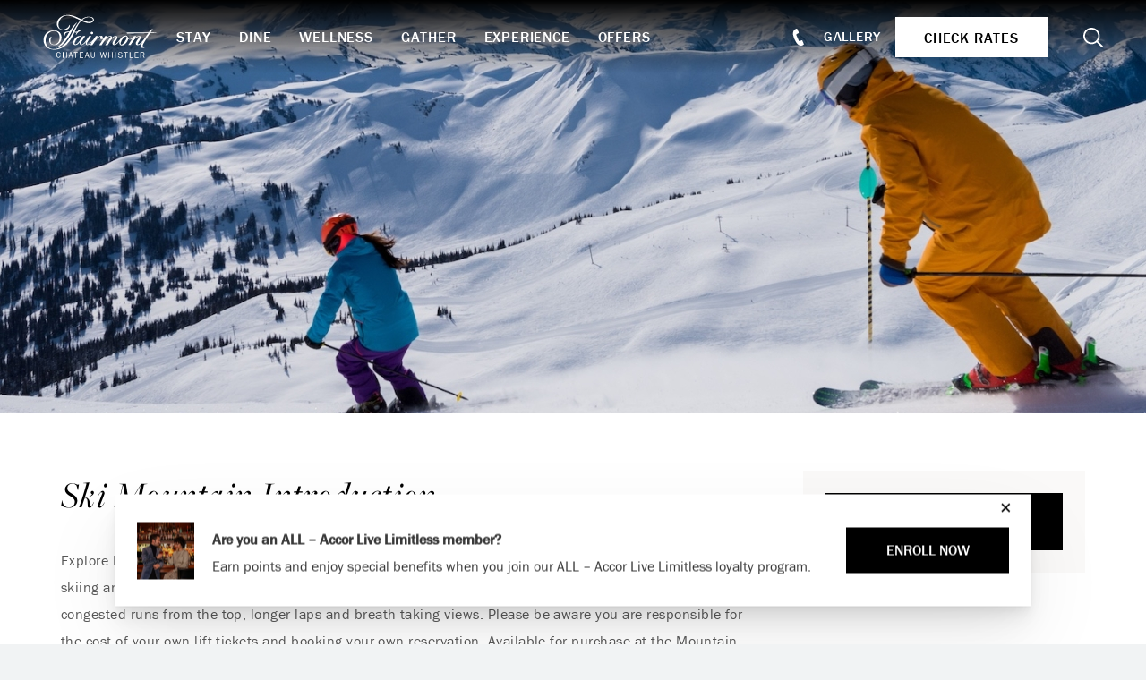

--- FILE ---
content_type: text/html; charset=UTF-8
request_url: https://www.chateau-whistler.com/events/ski-mountain-introduction-tour/
body_size: 17394
content:

<!doctype html>
<html lang="en">

<head>
	<!-- OneTrust Cookies Consent Notice start for chateau-whistler.com -->

<script src="https://cdn.cookielaw.org/scripttemplates/otSDKStub.js"  type="text/javascript" charset="UTF-8" data-domain-script="018fab99-3f47-7de7-af97-4d048b3732a7" ></script>
<script type="text/javascript">
function OptanonWrapper() { }
</script>
<!-- OneTrust Cookies Consent Notice end for chateau-whistler.com -->		<meta charset="utf-8">
	
			<!-- Google Tag Manager -->
		<script>
			var dataLayer = window.dataLayer = window.dataLayer || [];
			dataLayer.push({
				'pageContent': 'CWR',
				'pageLanguage': 'English',
				'hotelCountry': 'Canada',
				'hotelRegion': 'Americas',
				'pageType': 'CWR'
			});
			(function(w,d,s,l,i){
				w[l] = w[l] || [];
				w[l].push({'gtm.start': new Date().getTime(),event:'gtm.js'});
				var f=d.getElementsByTagName(s)[0],
					j=d.createElement(s),
					dl=l!='dataLayer'?'&l='+l:'';
				j.async=true;
				j.src= 'https://www.googletagmanager.com/gtm.js?id='+i+dl;f.parentNode.insertBefore(j,f);
			})(window,document,'script','dataLayer','GTM-TQ73');
		</script>
		<!-- End Google Tag Manager -->
								<script>
					(function (w, d, s, l, i) {
						w[l] = w[l] || [];
						w[l].push({'gtm.start': new Date().getTime(), event: 'gtm.js'});
						var f = d.getElementsByTagName(s)[0], j = d.createElement(s), dl = l != 'dataLayer' ? '&l=' + l : '';
						j.async = true;
						j.src = 'https://www.googletagmanager.com/gtm.js?id=' + i + dl;
						f.parentNode.insertBefore(j, f);
					})(window, document, 'script', 'dataLayer', 'GTM-K34ZR4CM');
				</script>
						
	<link media="all" href="https://www.chateau-whistler.com/content/cache/autoptimize/css/autoptimize_04e9daeb962f42d4180a1bffc4f20c25.css" rel="stylesheet"><title>Ski Mountain Introduction - Fairmont Chateau Whistler</title>

	<meta name="viewport" content="width=device-width, initial-scale=1"/>

		<link rel="apple-touch-icon" sizes="57x57" href="https://www.chateau-whistler.com/content/themes/base/assets/img/favicon/apple-icon-57x57.png">
	<link rel="apple-touch-icon" sizes="60x60" href="https://www.chateau-whistler.com/content/themes/base/assets/img/favicon/apple-icon-60x60.png">
	<link rel="apple-touch-icon" sizes="72x72" href="https://www.chateau-whistler.com/content/themes/base/assets/img/favicon/apple-icon-72x72.png">
	<link rel="apple-touch-icon" sizes="76x76" href="https://www.chateau-whistler.com/content/themes/base/assets/img/favicon/apple-icon-76x76.png">
	<link rel="apple-touch-icon" sizes="114x114" href="https://www.chateau-whistler.com/content/themes/base/assets/img/favicon/apple-icon-114x114.png">
	<link rel="apple-touch-icon" sizes="120x120" href="https://www.chateau-whistler.com/content/themes/base/assets/img/favicon/apple-icon-120x120.png">
	<link rel="apple-touch-icon" sizes="144x144" href="https://www.chateau-whistler.com/content/themes/base/assets/img/favicon/apple-icon-144x144.png">
	<link rel="apple-touch-icon" sizes="152x152" href="https://www.chateau-whistler.com/content/themes/base/assets/img/favicon/apple-icon-152x152.png">
	<link rel="apple-touch-icon" sizes="180x180" href="https://www.chateau-whistler.com/content/themes/base/assets/img/favicon/apple-icon-180x180.png">
	<link rel="icon" type="image/png" sizes="192x192"  href="https://www.chateau-whistler.com/content/themes/base/assets/img/favicon/android-icon-192x192.png">
	<link rel="icon" type="image/png" sizes="32x32" href="https://www.chateau-whistler.com/content/themes/base/assets/img/favicon/favicon-32x32.png">
	<link rel="icon" type="image/png" sizes="96x96" href="https://www.chateau-whistler.com/content/themes/base/assets/img/favicon/favicon-96x96.png">
	<link rel="icon" type="image/png" sizes="16x16" href="https://www.chateau-whistler.com/content/themes/base/assets/img/favicon/favicon-16x16.png">
	<link rel="manifest" href="https://www.chateau-whistler.com/content/themes/base/assets/img/favicon/manifest.json">
	<meta name="msapplication-TileColor" content="#ffffff">
	<meta name="msapplication-TileImage" content="https://www.chateau-whistler.com/content/themes/base/assets/img/favicon/ms-icon-144x144.png">
	<meta name="theme-color" content="#ffffff">

	<link rel="stylesheet" href="https://use.typekit.net/bow6zcm.css">

	
		
	
		<!-- All in One SEO Pro 4.9.3 - aioseo.com -->
	<meta name="description" content="Explore North America’s largest ski resort with a true local! It’s similar to having a backstage pass to the best skiing and riding at Whistler Blackcomb." />
	<meta name="robots" content="max-image-preview:large" />
	<link rel="canonical" href="https://www.chateau-whistler.com/events/ski-mountain-introduction-tour/" />
	<meta name="generator" content="All in One SEO Pro (AIOSEO) 4.9.3" />

		<!-- Google Tag Manager - GMD -->
<script>(function(w,d,s,l,i){w[l]=w[l]||[];w[l].push({'gtm.start':
new Date().getTime(),event:'gtm.js'});var f=d.getElementsByTagName(s)[0],
j=d.createElement(s),dl=l!='dataLayer'?'&l='+l:'';j.async=true;j.src=
'https://www.googletagmanager.com/gtm.js?id='+i+dl;f.parentNode.insertBefore(j,f);
})(window,document,'script','dataLayer','GTM-KQS5PFR');</script>
<!-- End Google Tag Manager -->
		<meta property="og:locale" content="en_US" />
		<meta property="og:site_name" content="Chateau Whistler - Ski &amp; Golf Resort" />
		<meta property="og:type" content="article" />
		<meta property="og:title" content="Ski Mountain Introduction - Fairmont Chateau Whistler" />
		<meta property="og:description" content="Explore North America’s largest ski resort with a true local! It’s similar to having a backstage pass to the best skiing and riding at Whistler Blackcomb." />
		<meta property="og:url" content="https://www.chateau-whistler.com/events/ski-mountain-introduction-tour/" />
		<meta property="og:image" content="https://www.chateau-whistler.com/content/uploads/2022/11/event-cwr_ski_tour_is_noexp.jpg" />
		<meta property="og:image:secure_url" content="https://www.chateau-whistler.com/content/uploads/2022/11/event-cwr_ski_tour_is_noexp.jpg" />
		<meta property="og:image:width" content="2200" />
		<meta property="og:image:height" content="1469" />
		<meta property="article:published_time" content="2022-12-13T01:37:27+00:00" />
		<meta property="article:modified_time" content="2024-11-07T23:09:06+00:00" />
		<meta property="article:publisher" content="https://www.facebook.com/FairmontChateauWhistler/" />
		<meta name="twitter:card" content="summary_large_image" />
		<meta name="twitter:site" content="@FairmontWhistlr" />
		<meta name="twitter:title" content="Ski Mountain Introduction - Fairmont Chateau Whistler" />
		<meta name="twitter:description" content="Explore North America’s largest ski resort with a true local! It’s similar to having a backstage pass to the best skiing and riding at Whistler Blackcomb." />
		<meta name="twitter:image" content="https://www.chateau-whistler.com/content/uploads/2022/11/event-cwr_ski_tour_is_noexp.jpg" />
		<!-- All in One SEO Pro -->

<link rel='dns-prefetch' href='//www.google.com' />






























<script type="text/javascript" src="https://www.chateau-whistler.com/content/cache/autoptimize/js/autoptimize_single_a754af1015a259c31ecf9c2498fec25f.js?ver=6.8.3" id="redux-js-js"></script>
<script type="text/javascript" src="https://www.chateau-whistler.com/content/cache/autoptimize/js/autoptimize_single_7d4b6278d90a3d4d9f26a27a89da63fe.js?ver=6.8.3" id="jquery-js"></script>


























<link rel="https://api.w.org/" href="https://www.chateau-whistler.com/wp-json/" /><link rel="alternate" title="JSON" type="application/json" href="https://www.chateau-whistler.com/wp-json/wp/v2/events/2713" /><link rel="alternate" title="oEmbed (JSON)" type="application/json+oembed" href="https://www.chateau-whistler.com/wp-json/oembed/1.0/embed?url=https%3A%2F%2Fwww.chateau-whistler.com%2Fevents%2Fski-mountain-introduction-tour%2F" />
<link rel="alternate" title="oEmbed (XML)" type="text/xml+oembed" href="https://www.chateau-whistler.com/wp-json/oembed/1.0/embed?url=https%3A%2F%2Fwww.chateau-whistler.com%2Fevents%2Fski-mountain-introduction-tour%2F&#038;format=xml" />

	<script>
		const reducer = (state = {}, action) => {
			return {
				'type': action.type,
				'payload': action.payload
			}
		}
		const store = Redux.createStore(reducer);
	</script>
</head>
<body class="wp-singular events-template-default single single-events postid-2713 wp-theme-base">

	<!-- Google Tag Manager (noscript) -->
	<noscript><iframe src="https://www.googletagmanager.com/ns.html?id=GTM-TQ73" height="0" width="0" style="display:none;visibility:hidden"></iframe></noscript>
	<!-- End Google Tag Manager (noscript) -->

	<!-- Google Tag Manager (noscript) -->
		<noscript><iframe src="https://www.googletagmanager.com/ns.html?id=GTM-K34ZR4CM" height="0" width="0" style="display:none;visibility:hidden"></iframe></noscript>
	<!-- End Google Tag Manager (noscript) -->
	

<div class="site-wrap">


	

	<header id="header" class="header" data-has-hero="null">
		<a href="#main-content" class="sr-only sr-only-focusable">Skip to main content</a>

		
<div class="banquet-menu-bar">

	<div class="banquet-menu-bar__your-menu">
		<svg class="v-icon__svg v-icon__svg--book-closed" role="presentation"><use xlink:href="/content/themes/base/assets/img/icons/book-closed.svg?v=1672840489#book-closed"></use></svg>		<button class="banquet-menu-bar__text-button js-toggle-banquet-menu-widget">Your Menu (<span class="banquet-menu-bar__num-items">0</span>)</button>
	</div>

	
<div class="banquet-menu-widget">
	<div class="banquet-menu-widget__inner">
		<div class="banquet-menu-widget__menus">
			<p class="banquet-menu-widget__title">Your Menu</p>

			<div class="banquet-menu-widget__menu-container">
							</div>
		</div>

		<p class="banquet-menu-widget__total">
			Total
			<span class="banquet-menu-widget__total-pipe">|</span>
			<span class="banquet-menu-widget__total-value">
				<span class="js-banquet-menu-widget-symbol">$</span><span class="js-banquet-menu-widget-total">0.00</span>
				<span class="js-banquet-menu-widget-currency">CAD</span>
			</span>
		</p>

		<div class="banquet-menu-widget__buttons">
							<a class="banquet-menu-widget__link-submit js-banquet-menu-widget-link-submit disabled" href="https://www.chateau-whistler.com/banquet-menu/banquet-menu-rfp/" target="_self">Submit RFP</a>
										<a class="banquet-menu-widget__text-link js-banquet-menu-widget-link-review" href="https://www.chateau-whistler.com/banquet-menu/banquet-menu-review/" target="_self">Review Menu</a>
								</div>

		<p class="banquet-menu-widget__price-estimate-note">* Prices are for estimates only and are subject to change.</p>
	</div>
</div>
</div>

				<div class="header-bar">
			<div class="header-bar__inner">
									<a class="header-bar__logo-link" href="https://www.chateau-whistler.com"  aria-label="homepage">
						<img class="header-bar__logo" src="https://www.chateau-whistler.com/content/themes/base/assets/img/fairmont-chateau-whistler-logo.svg" alt="Fairmont Chateau Whistler, Logo">
					</a>
																		<section class="search-header js-main-search">
						<div class="search-header__form-wrap">
							
<form role="search" method="get" class="search-form search-content__form"
      action="https://www.chateau-whistler.com/search/">
	<label>
					<span class="search-content__form--screen-reader sr-only">
						Search for:					</span>
	</label>
	<span class="search-content__form--icon"><svg class="v-icon__svg v-icon__svg--search" role="presentation"><use xlink:href="/content/themes/base/assets/img/icons/search.svg?v=1672840489#search"></use></svg></span>
	<input type="search" class="search-field search-content__form--input"
	       name="searchwp"
	       placeholder="Enter your keywords"
	       value=""
	       title="Search for:" />
	<input type="submit" class="search-submit search-content__form--submit"
	       value="Search" />
</form>
							<button class="search-header__form--close js-close-search link-btn" aria-label="Close Search">X Close</button>
						</div>
					</section>
				
								<nav class="header-bar__primary-nav" aria-label="Main Navigation">
					<ul id="menu-header-primary-nav" class="header-primary-nav__list"><li id="menu-item-160" class="menu-item menu-item-type-post_type menu-item-object-page menu-item-160 header-primary-nav__item">				<a  href="https://www.chateau-whistler.com/stay/" aria-expanded="false" role="button" aria-controls="mega-menu-185" class=" js-mega-menu-trigger">
						Stay					</a>
				
	<div id="mega-menu-185" class="mega-menu" data-menu-id="185">

					<ul class="mega-menu__list mega-menu__image-links">
									<li class="mega-menu__list-item">
						<a href="https://www.chateau-whistler.com/stay/guestrooms/" class="mega-menu__link mega-menu__image-link" title="https://www.chateau-whistler.com/stay/guestrooms/">
							

<picture class="mega-menu__picture basic-picture">
			<source media="(min-width: 0px)" data-srcset="https://www.chateau-whistler.com/content/uploads/2022/11/stay-guest-rooms-cwr_room_fairmont_king_brandon_barre_noexp--270x180.jpg" srcset="[data-uri]">
	
	<img src="[data-uri]"
	     data-src="https://www.chateau-whistler.com/content/uploads/2022/11/stay-guest-rooms-cwr_room_fairmont_king_brandon_barre_noexp-.jpg"
	     alt="bedroom with small table and two chairs overlooking the forest"
	     class="lazyload"
	     draggable="false"
	     style="object-position: 50%"
	>
</picture>Guest Rooms						</a>
					</li>
									<li class="mega-menu__list-item">
						<a href="https://www.chateau-whistler.com/stay/suites/" class="mega-menu__link mega-menu__image-link" title="https://www.chateau-whistler.com/stay/suites/">
							

<picture class="mega-menu__picture basic-picture">
			<source media="(min-width: 0px)" data-srcset="https://www.chateau-whistler.com/content/uploads/2022/11/stay-onebedroomvalleyviewsuite_livingroom_brandonbarre_print-270x180.jpg" srcset="[data-uri]">
	
	<img src="[data-uri]"
	     data-src="https://www.chateau-whistler.com/content/uploads/2022/11/stay-onebedroomvalleyviewsuite_livingroom_brandonbarre_print.jpg"
	     alt="living room with blue walls and rug"
	     class="lazyload"
	     draggable="false"
	     style="object-position: 50%"
	>
</picture>Suites						</a>
					</li>
									<li class="mega-menu__list-item">
						<a href="https://www.chateau-whistler.com/stay/fairmont-gold/" class="mega-menu__link mega-menu__image-link" title="https://www.chateau-whistler.com/stay/fairmont-gold/">
							

<picture class="mega-menu__picture basic-picture">
			<source media="(min-width: 0px)" data-srcset="https://www.chateau-whistler.com/content/uploads/2022/11/stay-fairmont-gold-cwr_fairmont-gold_executive-suite-living-room_brandon_barre_noexp-270x180.jpg" srcset="[data-uri]">
	
	<img src="[data-uri]"
	     data-src="https://www.chateau-whistler.com/content/uploads/2022/11/stay-fairmont-gold-cwr_fairmont-gold_executive-suite-living-room_brandon_barre_noexp.jpg"
	     alt="large living room with sectional and a fireplace"
	     class="lazyload"
	     draggable="false"
	     style="object-position: 50%"
	>
</picture>Gold						</a>
					</li>
							</ul>
		
					<div class="mega-menu__content">
								

	
	
			<a
				href="https://www.chateau-whistler.com/stay/"
				class="mega-menu__link mega-menu__link-top"
				title="Explore All Accommodations"			>
				
				Explore All Accommodations
				
			</a>
			
	
				<hr class="hr">

				<ul class="mega-menu__list mega-menu__text-links">
											<li class="mega-menu__list-item">
														

	
	
			<a
				href="https://www.chateau-whistler.com/stay/couples-getaway/"
				class="mega-menu__link mega-menu__text-link"
				title="Couples Getaway"			>
				
				Couples Getaway
				
			</a>
			
							</li>
											<li class="mega-menu__list-item">
														

	
	
			<a
				href="https://www.chateau-whistler.com/stay/family-travel/"
				class="mega-menu__link mega-menu__text-link"
				title="Family Travel"			>
				
				Family Travel
				
			</a>
			
							</li>
											<li class="mega-menu__list-item">
														

	
	
			<a
				href="https://www.chateau-whistler.com/stay/pet-friendly/"
				class="mega-menu__link mega-menu__text-link"
				title="Pet-Friendly"			>
				
				Pet-Friendly
				
			</a>
			
							</li>
											<li class="mega-menu__list-item">
														

	
	
			<a
				href="https://www.chateau-whistler.com/stay/accessibility/"
				class="mega-menu__link mega-menu__text-link"
				title="Accessibility"			>
				
				Accessibility
				
			</a>
			
							</li>
											<li class="mega-menu__list-item">
														

	
	
			<a
				href="https://www.chateau-whistler.com/stay/guest-services/"
				class="mega-menu__link mega-menu__text-link"
				title="Guest Services"			>
				
				Guest Services
				
			</a>
			
							</li>
											<li class="mega-menu__list-item">
														

	
	
			<a
				href="https://www.chateau-whistler.com/offers/"
				class="mega-menu__link mega-menu__text-link"
				title="View Offers"			>
				
				View Offers
				
			</a>
			
							</li>
									</ul>
			</div>
			</div>
</li>
<li id="menu-item-163" class="menu-item menu-item-type-post_type menu-item-object-page menu-item-163 header-primary-nav__item">				<a  href="https://www.chateau-whistler.com/dine/" aria-expanded="false" role="button" aria-controls="mega-menu-187" class=" js-mega-menu-trigger">
						Dine					</a>
				
	<div id="mega-menu-187" class="mega-menu" data-menu-id="187">

					<ul class="mega-menu__list mega-menu__image-links">
									<li class="mega-menu__list-item">
						<a href="https://www.chateau-whistler.com/dine/?category=restaurants" class="mega-menu__link mega-menu__image-link" title="https://www.chateau-whistler.com/dine/">
							

<picture class="mega-menu__picture basic-picture">
			<source media="(min-width: 0px)" data-srcset="https://www.chateau-whistler.com/content/uploads/2022/11/CWR_The-Wildflower_Spring-Dining-Special_NO-EXP_JL_web_2025-7-270x180.jpg" srcset="[data-uri]">
	
	<img src="[data-uri]"
	     data-src="https://www.chateau-whistler.com/content/uploads/2022/11/CWR_The-Wildflower_Spring-Dining-Special_NO-EXP_JL_web_2025-7.jpg"
	     alt="Chef pouring dressing on beetroot salad at The Wildflower Spring Dining Special"
	     class="lazyload"
	     draggable="false"
	     style="object-position: 50%"
	>
</picture>Restaurants						</a>
					</li>
									<li class="mega-menu__list-item">
						<a href="https://www.chateau-whistler.com/dine/?category=bars-lounges" class="mega-menu__link mega-menu__image-link" title="https://www.chateau-whistler.com/dine/">
							

<picture class="mega-menu__picture basic-picture">
			<source media="(min-width: 0px)" data-srcset="https://www.chateau-whistler.com/content/uploads/2024/02/TheMallard_2023_JL_NoExp-3-2-270x180.jpg" srcset="[data-uri]">
	
	<img src="[data-uri]"
	     data-src="https://www.chateau-whistler.com/content/uploads/2024/02/TheMallard_2023_JL_NoExp-3-2.jpg"
	     alt="cocktail making at the mallard lounge"
	     class="lazyload"
	     draggable="false"
	     style="object-position: 50%"
	>
</picture>Bars & Lounges						</a>
					</li>
									<li class="mega-menu__list-item">
						<a href="https://www.chateau-whistler.com/dine/?category=unique-experiences" class="mega-menu__link mega-menu__image-link" title="https://www.chateau-whistler.com/dine/">
							

<picture class="mega-menu__picture basic-picture">
			<source media="(min-width: 0px)" data-srcset="https://www.chateau-whistler.com/content/uploads/2025/03/CWR_Grill-Room_Chef_NO-exp-270x180.jpg" srcset="[data-uri]">
	
	<img src="[data-uri]"
	     data-src="https://www.chateau-whistler.com/content/uploads/2025/03/CWR_Grill-Room_Chef_NO-exp-scaled.jpg"
	     alt="CWR_Grill Room_Chef_NO exp"
	     class="lazyload"
	     draggable="false"
	     style="object-position: 50%"
	>
</picture>Unique Dining Experiences						</a>
					</li>
							</ul>
		
					<div class="mega-menu__content">
								

	
	
			<a
				href="https://www.chateau-whistler.com/dine/"
				class="mega-menu__link mega-menu__link-top"
				title="Dine at Chateau Whistler"			>
				
				Dine at Chateau Whistler
				
			</a>
			
	
				<hr class="hr">

				<ul class="mega-menu__list mega-menu__text-links">
											<li class="mega-menu__list-item">
														

	
	
			<a
				href="https://www.chateau-whistler.com/dine/private-dining/"
				class="mega-menu__link mega-menu__text-link"
				title="Private Dining"			>
				
				Private Dining
				
			</a>
			
							</li>
											<li class="mega-menu__list-item">
														

	
	
			<a
				href="https://www.chateau-whistler.com/dine/in-room-dining/"
				class="mega-menu__link mega-menu__text-link"
				title="In-Room Dining"			>
				
				In-Room Dining
				
			</a>
			
							</li>
											<li class="mega-menu__list-item">
														

	
	
			<a
				href="https://www.chateau-whistler.com/offers/?category=dine"
				class="mega-menu__link mega-menu__text-link"
				title="Dining Offers"			>
				
				Dining Offers
				
			</a>
			
							</li>
									</ul>
			</div>
			</div>
</li>
<li id="menu-item-161" class="menu-item menu-item-type-post_type menu-item-object-page menu-item-161 header-primary-nav__item">				<a  href="https://www.chateau-whistler.com/wellness/" aria-expanded="false" role="button" aria-controls="mega-menu-186" class=" js-mega-menu-trigger">
						Wellness					</a>
				
	<div id="mega-menu-186" class="mega-menu" data-menu-id="186">

					<ul class="mega-menu__list mega-menu__image-links">
									<li class="mega-menu__list-item">
						<a href="https://www.chateau-whistler.com/wellness/spa/" class="mega-menu__link mega-menu__image-link" title="https://www.chateau-whistler.com/wellness/spa/">
							

<picture class="mega-menu__picture basic-picture">
			<source media="(min-width: 0px)" data-srcset="https://www.chateau-whistler.com/content/uploads/2025/09/CWR_Spa_Massage_Man_IS-270x180.jpg" srcset="[data-uri]">
	
	<img src="[data-uri]"
	     data-src="https://www.chateau-whistler.com/content/uploads/2025/09/CWR_Spa_Massage_Man_IS-scaled.jpg"
	     alt="Deep tissue massage at fairmont chateau whistler"
	     class="lazyload"
	     draggable="false"
	     style="object-position: 50%"
	>
</picture>Vida Spa						</a>
					</li>
									<li class="mega-menu__list-item">
						<a href="https://www.chateau-whistler.com/wellness/resort-pools/" class="mega-menu__link mega-menu__image-link" title="https://www.chateau-whistler.com/wellness/resort-pools/">
							

<picture class="mega-menu__picture basic-picture">
			<source media="(min-width: 0px)" data-srcset="https://www.chateau-whistler.com/content/uploads/2023/09/Fairmont-Chateau-Whistler-Health-Club-270x180.jpg" srcset="[data-uri]">
	
	<img src="[data-uri]"
	     data-src="https://www.chateau-whistler.com/content/uploads/2023/09/Fairmont-Chateau-Whistler-Health-Club.jpg"
	     alt="Fairmont Chateau Whistler pool Health Club"
	     class="lazyload"
	     draggable="false"
	     style="object-position: 50%"
	>
</picture>Resort Pools						</a>
					</li>
									<li class="mega-menu__list-item">
						<a href="https://www.chateau-whistler.com/wellness/fitness-movement/" class="mega-menu__link mega-menu__image-link" title="https://www.chateau-whistler.com/wellness/fitness-movement/">
							

<picture class="mega-menu__picture basic-picture">
			<source media="(min-width: 0px)" data-srcset="https://www.chateau-whistler.com/content/uploads/2022/03/CWR_Yoga-Suite_Yoga_NO-EXP_JL_web_2025-11-270x180.jpg" srcset="[data-uri]">
	
	<img src="[data-uri]"
	     data-src="https://www.chateau-whistler.com/content/uploads/2022/03/CWR_Yoga-Suite_Yoga_NO-EXP_JL_web_2025-11.jpg"
	     alt="Morning yoga in the studio at Fairmont Chateau Whistler"
	     class="lazyload"
	     draggable="false"
	     style="object-position: 50%"
	>
</picture>Fitness & Movement						</a>
					</li>
							</ul>
		
					<div class="mega-menu__content">
								

	
	
			<a
				href="https://www.chateau-whistler.com/wellness/"
				class="mega-menu__link mega-menu__link-top"
				title="Wellness at Chateau Whistler"			>
				
				Wellness at Chateau Whistler
				
			</a>
			
	
				<hr class="hr">

				<ul class="mega-menu__list mega-menu__text-links">
											<li class="mega-menu__list-item">
														

	
	
			<a
				href="https://www.chateau-whistler.com/wellness/spa/spa-menu/"
				class="mega-menu__link mega-menu__text-link"
				title="Spa Menu"			>
				
				Spa Menu
				
			</a>
			
							</li>
											<li class="mega-menu__list-item">
														

	
	
			<a
				href="https://vidaspas.com/appointment/"
				class="mega-menu__link mega-menu__text-link"
				title="Book A Treatment"target="_blank" rel="noopener"			>
				
				Book A Treatment
				
			</a>
			
							</li>
											<li class="mega-menu__list-item">
														

	
	
			<a
				href="https://www.chateau-whistler.com/offers/?category=spa-wellness"
				class="mega-menu__link mega-menu__text-link"
				title="Wellness Offers"			>
				
				Wellness Offers
				
			</a>
			
							</li>
									</ul>
			</div>
			</div>
</li>
<li id="menu-item-164" class="menu-item menu-item-type-post_type menu-item-object-page menu-item-164 header-primary-nav__item">				<a  href="https://www.chateau-whistler.com/gather/" aria-expanded="false" role="button" aria-controls="mega-menu-188" class=" js-mega-menu-trigger">
						Gather					</a>
				
	<div id="mega-menu-188" class="mega-menu" data-menu-id="188">

					<ul class="mega-menu__list mega-menu__image-links">
									<li class="mega-menu__list-item">
						<a href="https://www.chateau-whistler.com/gather/weddings/" class="mega-menu__link mega-menu__image-link" title="https://www.chateau-whistler.com/gather/weddings/">
							

<picture class="mega-menu__picture basic-picture">
			<source media="(min-width: 0px)" data-srcset="https://www.chateau-whistler.com/content/uploads/2022/11/CWR_Wedding_Noexp-270x180.jpg" srcset="[data-uri]">
	
	<img src="[data-uri]"
	     data-src="https://www.chateau-whistler.com/content/uploads/2022/11/CWR_Wedding_Noexp.jpg"
	     alt="bride looking out at the mountains"
	     class="lazyload"
	     draggable="false"
	     style="object-position: 50%"
	>
</picture>Weddings						</a>
					</li>
									<li class="mega-menu__list-item">
						<a href="https://www.chateau-whistler.com/gather/social-events/" class="mega-menu__link mega-menu__image-link" title="https://www.chateau-whistler.com/gather/social-events/">
							

<picture class="mega-menu__picture basic-picture">
			<source media="(min-width: 0px)" data-srcset="https://www.chateau-whistler.com/content/uploads/2022/03/SalesRetreatGala22.FCW_.BradK-19_rev-270x180.jpg" srcset="[data-uri]">
	
	<img src="[data-uri]"
	     data-src="https://www.chateau-whistler.com/content/uploads/2022/03/SalesRetreatGala22.FCW_.BradK-19_rev-scaled.jpg"
	     alt=""
	     class="lazyload"
	     draggable="false"
	     style="object-position: 50%"
	>
</picture>Social Events						</a>
					</li>
									<li class="mega-menu__list-item">
						<a href="https://www.chateau-whistler.com/gather/meetings/" class="mega-menu__link mega-menu__image-link" title="https://www.chateau-whistler.com/gather/meetings/">
							

<picture class="mega-menu__picture basic-picture">
			<source media="(min-width: 0px)" data-srcset="https://www.chateau-whistler.com/content/uploads/2023/08/Meeting_3rd_Kananaskis_Jillian_Jackson-270x180.jpg" srcset="[data-uri]">
	
	<img src="[data-uri]"
	     data-src="https://www.chateau-whistler.com/content/uploads/2023/08/Meeting_3rd_Kananaskis_Jillian_Jackson.jpg"
	     alt="Small meeting room at Fairmont Chateau Whistler"
	     class="lazyload"
	     draggable="false"
	     style="object-position: 50%"
	>
</picture>Meetings						</a>
					</li>
							</ul>
		
					<div class="mega-menu__content">
								

	
	
			<a
				href="https://www.chateau-whistler.com/gather/"
				class="mega-menu__link mega-menu__link-top"
				title="Gather With Us"			>
				
				Gather With Us
				
			</a>
			
	
				<hr class="hr">

				<ul class="mega-menu__list mega-menu__text-links">
											<li class="mega-menu__list-item">
														

	
	
			<a
				href="https://www.chateau-whistler.com/gather/venues/"
				class="mega-menu__link mega-menu__text-link"
				title="Our Venues"			>
				
				Our Venues
				
			</a>
			
							</li>
											<li class="mega-menu__list-item">
														

	
	
			<a
				href="https://www.chateau-whistler.com/banquet-menu/"
				class="mega-menu__link mega-menu__text-link"
				title="Banquet Menus"			>
				
				Banquet Menus
				
			</a>
			
							</li>
											<li class="mega-menu__list-item">
														

	
	
			<a
				href="https://www.chateau-whistler.com/gather/events-team/"
				class="mega-menu__link mega-menu__text-link"
				title="Events Team"			>
				
				Events Team
				
			</a>
			
							</li>
									</ul>
			</div>
			</div>
</li>
<li id="menu-item-162" class="menu-item menu-item-type-post_type menu-item-object-page menu-item-162 header-primary-nav__item">				<a  href="https://www.chateau-whistler.com/experience/" aria-expanded="false" role="button" aria-controls="mega-menu-189" class=" js-mega-menu-trigger">
						Experience					</a>
				
	<div id="mega-menu-189" class="mega-menu" data-menu-id="189">

					<ul class="mega-menu__list mega-menu__image-links">
									<li class="mega-menu__list-item">
						<a href="https://www.chateau-whistler.com/experience/holidays-special-events/" class="mega-menu__link mega-menu__image-link" title="https://www.chateau-whistler.com/experience/holidays-special-events/">
							

<picture class="mega-menu__picture basic-picture">
			<source media="(min-width: 0px)" data-srcset="https://www.chateau-whistler.com/content/uploads/2023/03/Easter_Special-Events_2023_Sean-Denis-88-270x180.jpg" srcset="[data-uri]">
	
	<img src="[data-uri]"
	     data-src="https://www.chateau-whistler.com/content/uploads/2023/03/Easter_Special-Events_2023_Sean-Denis-88.jpg"
	     alt="easter bunny leaving easter amenity on a fairmont bed"
	     class="lazyload"
	     draggable="false"
	     style="object-position: 50%"
	>
</picture>Holidays &#038; Special Events						</a>
					</li>
									<li class="mega-menu__list-item">
						<a href="https://www.chateau-whistler.com/experience/ski/" class="mega-menu__link mega-menu__image-link" title="https://www.chateau-whistler.com/experience/ski/">
							

<picture class="mega-menu__picture basic-picture">
			<source media="(min-width: 0px)" data-srcset="https://www.chateau-whistler.com/content/uploads/2023/06/78929_PowerPoint-2400px-270x180.jpg" srcset="[data-uri]">
	
	<img src="[data-uri]"
	     data-src="https://www.chateau-whistler.com/content/uploads/2023/06/78929_PowerPoint-2400px.jpg"
	     alt="skiing whistler blackcomb powder"
	     class="lazyload"
	     draggable="false"
	     style="object-position: 50%"
	>
</picture>Ski						</a>
					</li>
									<li class="mega-menu__list-item">
						<a href="https://www.chateau-whistler.com/experience/golf/" class="mega-menu__link mega-menu__image-link" title="https://www.chateau-whistler.com/experience/golf/">
							

<picture class="mega-menu__picture basic-picture">
			<source media="(min-width: 0px)" data-srcset="https://www.chateau-whistler.com/content/uploads/2025/09/CWR_Pool_Summer_Lifestyle_Justa_Jeskova_-Exp-08-2030_web_0000_CWR_Golf_Lifestyle_Justa_Jeskova_-Exp-08-2030-22-270x180.jpg" srcset="[data-uri]">
	
	<img src="[data-uri]"
	     data-src="https://www.chateau-whistler.com/content/uploads/2025/09/CWR_Pool_Summer_Lifestyle_Justa_Jeskova_-Exp-08-2030_web_0000_CWR_Golf_Lifestyle_Justa_Jeskova_-Exp-08-2030-22-scaled.jpg"
	     alt="Golfing at the Fairmont Chateau Whistler Golf Course"
	     class="lazyload"
	     draggable="false"
	     style="object-position: 50%"
	>
</picture>Golf						</a>
					</li>
							</ul>
		
					<div class="mega-menu__content">
								

	
	
			<a
				href="https://www.chateau-whistler.com/experience/"
				class="mega-menu__link mega-menu__link-top"
				title="Activities & Events"			>
				
				Activities & Events
				
			</a>
			
	
				<hr class="hr">

				<ul class="mega-menu__list mega-menu__text-links">
											<li class="mega-menu__list-item">
														

	
	
			<a
				href="https://www.chateau-whistler.com/experience/seasonal-activity-guide/"
				class="mega-menu__link mega-menu__text-link"
				title="Seasonal Activity Guide"			>
				
				Seasonal Activity Guide
				
			</a>
			
							</li>
											<li class="mega-menu__list-item">
														

	
	
			<a
				href="https://www.chateau-whistler.com/experience/whistler-experience-guides/"
				class="mega-menu__link mega-menu__text-link"
				title="Whistler Experience Guide"			>
				
				Whistler Experience Guide
				
			</a>
			
							</li>
											<li class="mega-menu__list-item">
														

	
	
			<a
				href="https://www.chateau-whistler.com/experience/activities/"
				class="mega-menu__link mega-menu__text-link"
				title="Activities"			>
				
				Activities
				
			</a>
			
							</li>
											<li class="mega-menu__list-item">
														

	
	
			<a
				href="https://www.chateau-whistler.com/experience/holidays-special-events/festive/"
				class="mega-menu__link mega-menu__text-link"
				title="Christmas at the Chateau"			>
				
				Christmas at the Chateau
				
			</a>
			
							</li>
											<li class="mega-menu__list-item">
														

	
	
			<a
				href="https://www.chateau-whistler.com/experience/events-calendar/"
				class="mega-menu__link mega-menu__text-link"
				title="Event Calendar"			>
				
				Event Calendar
				
			</a>
			
							</li>
									</ul>
			</div>
			</div>
</li>
<li id="menu-item-2295" class="menu-item menu-item-type-post_type menu-item-object-page menu-item-2295 header-primary-nav__item">				<a  href="https://www.chateau-whistler.com/offers/" aria-expanded="false" role="button" aria-controls="mega-menu-2276" class=" js-mega-menu-trigger">
						Offers					</a>
				
	<div id="mega-menu-2276" class="mega-menu" data-menu-id="2276">

					<ul class="mega-menu__list mega-menu__image-links">
									<li class="mega-menu__list-item">
						<a href="https://www.chateau-whistler.com/offers/?category=best-resort-offers" class="mega-menu__link mega-menu__image-link" title="https://www.chateau-whistler.com/offers/">
							

<picture class="mega-menu__picture basic-picture">
			<source media="(min-width: 0px)" data-srcset="https://www.chateau-whistler.com/content/uploads/2025/03/TW_Ski_Winter_Spring_Ben_Girardi-270x180.jpg" srcset="[data-uri]">
	
	<img src="[data-uri]"
	     data-src="https://www.chateau-whistler.com/content/uploads/2025/03/TW_Ski_Winter_Spring_Ben_Girardi-scaled.jpg"
	     alt="Spring skiing in whistler"
	     class="lazyload"
	     draggable="false"
	     style="object-position: 50%"
	>
</picture>Best Resort Offers						</a>
					</li>
									<li class="mega-menu__list-item">
						<a href="https://www.chateau-whistler.com/offers/?category=seasonal-offers" class="mega-menu__link mega-menu__image-link" title="https://www.chateau-whistler.com/offers/">
							

<picture class="mega-menu__picture basic-picture">
			<source media="(min-width: 0px)" data-srcset="https://www.chateau-whistler.com/content/uploads/2024/10/CWR_HC_Pool_Winter_Family_JL_NO-EXP-2-270x180.jpg" srcset="[data-uri]">
	
	<img src="[data-uri]"
	     data-src="https://www.chateau-whistler.com/content/uploads/2024/10/CWR_HC_Pool_Winter_Family_JL_NO-EXP-2.jpg"
	     alt="Mother and daughter enjoying relaxing bonding time fireside at the health club at Fairmont Chateau Whistler"
	     class="lazyload"
	     draggable="false"
	     style="object-position: 50%"
	>
</picture>Seasonal Offers						</a>
					</li>
									<li class="mega-menu__list-item">
						<a href="https://www.chateau-whistler.com/offers/?category=holidays-events" class="mega-menu__link mega-menu__image-link" title="https://www.chateau-whistler.com/offers/">
							

<picture class="mega-menu__picture basic-picture">
			<source media="(min-width: 0px)" data-srcset="https://www.chateau-whistler.com/content/uploads/2023/03/Easter_Special-Events_2023_Sean-Denis-88-270x180.jpg" srcset="[data-uri]">
	
	<img src="[data-uri]"
	     data-src="https://www.chateau-whistler.com/content/uploads/2023/03/Easter_Special-Events_2023_Sean-Denis-88.jpg"
	     alt="easter bunny leaving easter amenity on a fairmont bed"
	     class="lazyload"
	     draggable="false"
	     style="object-position: 50%"
	>
</picture>Holidays & Events						</a>
					</li>
							</ul>
		
					<div class="mega-menu__content">
								

	
	
			<a
				href="https://www.chateau-whistler.com/offers/"
				class="mega-menu__link mega-menu__link-top"
				title="View All Offers"			>
				
				View All Offers
				
			</a>
			
	
				<hr class="hr">

				<ul class="mega-menu__list mega-menu__text-links">
											<li class="mega-menu__list-item">
														

	
	
			<a
				href="https://www.chateau-whistler.com/offers/?category=spa-wellness"
				class="mega-menu__link mega-menu__text-link"
				title="Spa & Wellness"			>
				
				Spa & Wellness
				
			</a>
			
							</li>
											<li class="mega-menu__list-item">
														

	
	
			<a
				href="https://www.chateau-whistler.com/offers/?category=dine"
				class="mega-menu__link mega-menu__text-link"
				title="Dine"			>
				
				Dine
				
			</a>
			
							</li>
									</ul>
			</div>
			</div>
</li>
</ul>				</nav>
			</div>

			<div class="header-bar__inner">
									<a class="slide-nav__call" href="tel:16049388000"><svg class="v-icon__svg v-icon__svg--phone" role="presentation"><use xlink:href="/content/themes/base/assets/img/icons/phone.svg?v=1672840489#phone"></use></svg><span
								class="phone-number">1  604  938 8000</span></a>
				
				<nav class="header-bar__secondary-nav"><ul id="menu-header-secondary-nav" class="header-secondary-nav__list"><li id="menu-item-159" class="menu-item menu-item-type-post_type menu-item-object-page menu-item-159 header-secondary-nav__item"><a href="https://www.chateau-whistler.com/gallery/">Gallery</a></li>
</ul></nav>
				

								

<button class="mobile-menu-toggle js-mobile-menu-toggle" aria-expanded="false" aria-label="Mobile Menu Toggle">
	<span class="mobile-menu-toggle__hamburger">
		<span class="mobile-menu-toggle__hamburger-lines"></span>
		<span class="mobile-menu-toggle__hamburger-lines"></span>
		<span class="mobile-menu-toggle__hamburger-lines"></span>
		<span class="mobile-menu-toggle__hamburger-lines"></span>
	</span>
</button>


<nav id="slide-nav" class="slide-nav" aria-hidden="true" aria-label="Main Mobile Navigation">
	<div class="slide-nav__inner">
		<div class="slide-nav__header">
							<img class="slide-nav__logo" src="https://www.chateau-whistler.com/content/themes/base/assets/img/fairmont-chateau-whistler-logo.svg" alt="Fairmont Chateau Whistler, Logo">
			
							<a class="slide-nav__call" href="tel:16049388000"><svg class="v-icon__svg v-icon__svg--phone" role="presentation"><use xlink:href="/content/themes/base/assets/img/icons/phone.svg?v=1672840489#phone"></use></svg><span class="phone-number">1  604  938 8000</span></a>
			
			<button class="mobile-menu-toggle mobile-menu-toggle--on-nav mobile-menu-toggle--open js-mobile-menu-toggle">
				<span class="mobile-menu-toggle__hamburger">
					<span class="mobile-menu-toggle__hamburger-lines"></span>
					<span class="mobile-menu-toggle__hamburger-lines"></span>
					<span class="mobile-menu-toggle__hamburger-lines"></span>
					<span class="mobile-menu-toggle__hamburger-lines"></span>
				</span>
			</button>
		</div>

		<hr class="slide-nav__hr hr">

		<div class="slide-nav__menus">
			<div class="shadow shadow--top"></div>
			<div class="shadow shadow--bottom"></div>

			<div class="slide-nav__menus-inner js-slide-nav-menus">
				<ul id="menu-header-primary-nav-1" class="slide-nav__list js-slide-nav-list"><li class="menu-item menu-item-type-post_type menu-item-object-page menu-item-160 slide-nav__item">			<button class="slide-nav__submenu-btn js-slide-nav-submenu-btn" aria-expanded="false" aria-label="Open Stay menu">
				<span class="">Stay</span> <svg class="v-icon__svg v-icon__svg--arrow" role="presentation"><use xlink:href="/content/themes/base/assets/img/icons/arrow.svg?v=1672840489#arrow"></use></svg>			</button>

			<div class="slide-nav__submenu js-slide-nav-submenu">
				<div class="shadow shadow--top"></div>
				<div class="shadow shadow--bottom"></div>

				<div class="slide-nav__submenu-inner">
					<button class="slide-nav__submenu-back-btn js-slide-nav-submenu-back-btn"><svg class="v-icon__svg v-icon__svg--arrow" role="presentation"><use xlink:href="/content/themes/base/assets/img/icons/arrow.svg?v=1672840489#arrow"></use></svg> Main Menu</button>

					<p class="slide-nav__submenu-title">Stay</p>

					<ul class="slide-nav__submenu-list">
						<li class="slide-nav__submenu-item">
							<a href="https://www.chateau-whistler.com/stay/" class="slide-nav__link" title="Explore All Accommodations">Explore All Accommodations</a>
						</li>
														<li class="slide-nav__submenu-item">
									<a href="https://www.chateau-whistler.com/stay/guestrooms/" class="slide-nav__link" title="Guest Rooms">
										Guest Rooms									</a>
								</li>
																<li class="slide-nav__submenu-item">
									<a href="https://www.chateau-whistler.com/stay/suites/" class="slide-nav__link" title="Suites">
										Suites									</a>
								</li>
																<li class="slide-nav__submenu-item">
									<a href="https://www.chateau-whistler.com/stay/fairmont-gold/" class="slide-nav__link" title="Fairmont Gold">
										Gold									</a>
								</li>
																	<li class="slide-nav__submenu-item">
										<a href="https://www.chateau-whistler.com/stay/couples-getaway/" class="slide-nav__link" title="Couples Getaway">Couples Getaway</a>
									</li>
																		<li class="slide-nav__submenu-item">
										<a href="https://www.chateau-whistler.com/stay/family-travel/" class="slide-nav__link" title="Family Travel">Family Travel</a>
									</li>
																		<li class="slide-nav__submenu-item">
										<a href="https://www.chateau-whistler.com/stay/pet-friendly/" class="slide-nav__link" title="Pet-Friendly">Pet-Friendly</a>
									</li>
																		<li class="slide-nav__submenu-item">
										<a href="https://www.chateau-whistler.com/stay/accessibility/" class="slide-nav__link" title="Accessibility">Accessibility</a>
									</li>
																		<li class="slide-nav__submenu-item">
										<a href="https://www.chateau-whistler.com/stay/guest-services/" class="slide-nav__link" title="Guest Services">Guest Services</a>
									</li>
																		<li class="slide-nav__submenu-item">
										<a href="https://www.chateau-whistler.com/offers/" class="slide-nav__link" title="View Offers">View Offers</a>
									</li>
														</ul>
				</div>
			</div>
		</li>
<li class="menu-item menu-item-type-post_type menu-item-object-page menu-item-163 slide-nav__item">			<button class="slide-nav__submenu-btn js-slide-nav-submenu-btn" aria-expanded="false" aria-label="Open Dine menu">
				<span class="">Dine</span> <svg class="v-icon__svg v-icon__svg--arrow" role="presentation"><use xlink:href="/content/themes/base/assets/img/icons/arrow.svg?v=1672840489#arrow"></use></svg>			</button>

			<div class="slide-nav__submenu js-slide-nav-submenu">
				<div class="shadow shadow--top"></div>
				<div class="shadow shadow--bottom"></div>

				<div class="slide-nav__submenu-inner">
					<button class="slide-nav__submenu-back-btn js-slide-nav-submenu-back-btn"><svg class="v-icon__svg v-icon__svg--arrow" role="presentation"><use xlink:href="/content/themes/base/assets/img/icons/arrow.svg?v=1672840489#arrow"></use></svg> Main Menu</button>

					<p class="slide-nav__submenu-title">Dine</p>

					<ul class="slide-nav__submenu-list">
						<li class="slide-nav__submenu-item">
							<a href="https://www.chateau-whistler.com/dine/" class="slide-nav__link" title="Dine at Chateau Whistler">Dine at Chateau Whistler</a>
						</li>
														<li class="slide-nav__submenu-item">
									<a href="https://www.chateau-whistler.com/dine/?category=restaurants" class="slide-nav__link" title="Dine">
										Restaurants									</a>
								</li>
																<li class="slide-nav__submenu-item">
									<a href="https://www.chateau-whistler.com/dine/?category=bars-lounges" class="slide-nav__link" title="Dine">
										Bars & Lounges									</a>
								</li>
																<li class="slide-nav__submenu-item">
									<a href="https://www.chateau-whistler.com/dine/?category=unique-experiences" class="slide-nav__link" title="Dine">
										Unique Dining Experiences									</a>
								</li>
																	<li class="slide-nav__submenu-item">
										<a href="https://www.chateau-whistler.com/dine/private-dining/" class="slide-nav__link" title="Private Dining">Private Dining</a>
									</li>
																		<li class="slide-nav__submenu-item">
										<a href="https://www.chateau-whistler.com/dine/in-room-dining/" class="slide-nav__link" title="In-Room Dining">In-Room Dining</a>
									</li>
																		<li class="slide-nav__submenu-item">
										<a href="https://www.chateau-whistler.com/offers/?category=dine" class="slide-nav__link" title="Dining Offers">Dining Offers</a>
									</li>
														</ul>
				</div>
			</div>
		</li>
<li class="menu-item menu-item-type-post_type menu-item-object-page menu-item-161 slide-nav__item">			<button class="slide-nav__submenu-btn js-slide-nav-submenu-btn" aria-expanded="false" aria-label="Open Wellness menu">
				<span class="">Wellness</span> <svg class="v-icon__svg v-icon__svg--arrow" role="presentation"><use xlink:href="/content/themes/base/assets/img/icons/arrow.svg?v=1672840489#arrow"></use></svg>			</button>

			<div class="slide-nav__submenu js-slide-nav-submenu">
				<div class="shadow shadow--top"></div>
				<div class="shadow shadow--bottom"></div>

				<div class="slide-nav__submenu-inner">
					<button class="slide-nav__submenu-back-btn js-slide-nav-submenu-back-btn"><svg class="v-icon__svg v-icon__svg--arrow" role="presentation"><use xlink:href="/content/themes/base/assets/img/icons/arrow.svg?v=1672840489#arrow"></use></svg> Main Menu</button>

					<p class="slide-nav__submenu-title">Wellness</p>

					<ul class="slide-nav__submenu-list">
						<li class="slide-nav__submenu-item">
							<a href="https://www.chateau-whistler.com/wellness/" class="slide-nav__link" title="Wellness at Chateau Whistler">Wellness at Chateau Whistler</a>
						</li>
														<li class="slide-nav__submenu-item">
									<a href="https://www.chateau-whistler.com/wellness/spa/" class="slide-nav__link" title="Spa">
										Vida Spa									</a>
								</li>
																<li class="slide-nav__submenu-item">
									<a href="https://www.chateau-whistler.com/wellness/resort-pools/" class="slide-nav__link" title="Resort Pools">
										Resort Pools									</a>
								</li>
																<li class="slide-nav__submenu-item">
									<a href="https://www.chateau-whistler.com/wellness/fitness-movement/" class="slide-nav__link" title="Fitness &#038; Movement">
										Fitness & Movement									</a>
								</li>
																	<li class="slide-nav__submenu-item">
										<a href="https://www.chateau-whistler.com/wellness/spa/spa-menu/" class="slide-nav__link" title="Spa Menu">Spa Menu</a>
									</li>
																		<li class="slide-nav__submenu-item">
										<a href="https://vidaspas.com/appointment/" class="slide-nav__link" title="Book A Treatment">Book A Treatment</a>
									</li>
																		<li class="slide-nav__submenu-item">
										<a href="https://www.chateau-whistler.com/offers/?category=spa-wellness" class="slide-nav__link" title="Wellness Offers">Wellness Offers</a>
									</li>
														</ul>
				</div>
			</div>
		</li>
<li class="menu-item menu-item-type-post_type menu-item-object-page menu-item-164 slide-nav__item">			<button class="slide-nav__submenu-btn js-slide-nav-submenu-btn" aria-expanded="false" aria-label="Open Gather menu">
				<span class="">Gather</span> <svg class="v-icon__svg v-icon__svg--arrow" role="presentation"><use xlink:href="/content/themes/base/assets/img/icons/arrow.svg?v=1672840489#arrow"></use></svg>			</button>

			<div class="slide-nav__submenu js-slide-nav-submenu">
				<div class="shadow shadow--top"></div>
				<div class="shadow shadow--bottom"></div>

				<div class="slide-nav__submenu-inner">
					<button class="slide-nav__submenu-back-btn js-slide-nav-submenu-back-btn"><svg class="v-icon__svg v-icon__svg--arrow" role="presentation"><use xlink:href="/content/themes/base/assets/img/icons/arrow.svg?v=1672840489#arrow"></use></svg> Main Menu</button>

					<p class="slide-nav__submenu-title">Gather</p>

					<ul class="slide-nav__submenu-list">
						<li class="slide-nav__submenu-item">
							<a href="https://www.chateau-whistler.com/gather/" class="slide-nav__link" title="Gather With Us">Gather With Us</a>
						</li>
														<li class="slide-nav__submenu-item">
									<a href="https://www.chateau-whistler.com/gather/weddings/" class="slide-nav__link" title="Weddings">
										Weddings									</a>
								</li>
																<li class="slide-nav__submenu-item">
									<a href="https://www.chateau-whistler.com/gather/social-events/" class="slide-nav__link" title="Social Events">
										Social Events									</a>
								</li>
																<li class="slide-nav__submenu-item">
									<a href="https://www.chateau-whistler.com/gather/meetings/" class="slide-nav__link" title="Meetings">
										Meetings									</a>
								</li>
																	<li class="slide-nav__submenu-item">
										<a href="https://www.chateau-whistler.com/gather/venues/" class="slide-nav__link" title="Our Venues">Our Venues</a>
									</li>
																		<li class="slide-nav__submenu-item">
										<a href="https://www.chateau-whistler.com/banquet-menu/" class="slide-nav__link" title="Banquet Menus">Banquet Menus</a>
									</li>
																		<li class="slide-nav__submenu-item">
										<a href="https://www.chateau-whistler.com/gather/events-team/" class="slide-nav__link" title="Events Team">Events Team</a>
									</li>
														</ul>
				</div>
			</div>
		</li>
<li class="menu-item menu-item-type-post_type menu-item-object-page menu-item-162 slide-nav__item">			<button class="slide-nav__submenu-btn js-slide-nav-submenu-btn" aria-expanded="false" aria-label="Open Experience menu">
				<span class="">Experience</span> <svg class="v-icon__svg v-icon__svg--arrow" role="presentation"><use xlink:href="/content/themes/base/assets/img/icons/arrow.svg?v=1672840489#arrow"></use></svg>			</button>

			<div class="slide-nav__submenu js-slide-nav-submenu">
				<div class="shadow shadow--top"></div>
				<div class="shadow shadow--bottom"></div>

				<div class="slide-nav__submenu-inner">
					<button class="slide-nav__submenu-back-btn js-slide-nav-submenu-back-btn"><svg class="v-icon__svg v-icon__svg--arrow" role="presentation"><use xlink:href="/content/themes/base/assets/img/icons/arrow.svg?v=1672840489#arrow"></use></svg> Main Menu</button>

					<p class="slide-nav__submenu-title">Experience</p>

					<ul class="slide-nav__submenu-list">
						<li class="slide-nav__submenu-item">
							<a href="https://www.chateau-whistler.com/experience/" class="slide-nav__link" title="Activities & Events">Activities & Events</a>
						</li>
														<li class="slide-nav__submenu-item">
									<a href="https://www.chateau-whistler.com/experience/holidays-special-events/" class="slide-nav__link" title="Holidays &#038; Special Events">
										Holidays & Special Events									</a>
								</li>
																<li class="slide-nav__submenu-item">
									<a href="https://www.chateau-whistler.com/experience/ski/" class="slide-nav__link" title="Ski">
										Ski									</a>
								</li>
																<li class="slide-nav__submenu-item">
									<a href="https://www.chateau-whistler.com/experience/golf/" class="slide-nav__link" title="Golf">
										Golf									</a>
								</li>
																	<li class="slide-nav__submenu-item">
										<a href="https://www.chateau-whistler.com/experience/seasonal-activity-guide/" class="slide-nav__link" title="Seasonal Activity Guide">Seasonal Activity Guide</a>
									</li>
																		<li class="slide-nav__submenu-item">
										<a href="https://www.chateau-whistler.com/experience/whistler-experience-guides/" class="slide-nav__link" title="Whistler Experience Guide">Whistler Experience Guide</a>
									</li>
																		<li class="slide-nav__submenu-item">
										<a href="https://www.chateau-whistler.com/experience/activities/" class="slide-nav__link" title="Activities">Activities</a>
									</li>
																		<li class="slide-nav__submenu-item">
										<a href="https://www.chateau-whistler.com/experience/holidays-special-events/festive/" class="slide-nav__link" title="Christmas at the Chateau">Christmas at the Chateau</a>
									</li>
																		<li class="slide-nav__submenu-item">
										<a href="https://www.chateau-whistler.com/experience/events-calendar/" class="slide-nav__link" title="Event Calendar">Event Calendar</a>
									</li>
														</ul>
				</div>
			</div>
		</li>
<li class="menu-item menu-item-type-post_type menu-item-object-page menu-item-2295 slide-nav__item">			<button class="slide-nav__submenu-btn js-slide-nav-submenu-btn" aria-expanded="false" aria-label="Open Offers menu">
				<span class="">Offers</span> <svg class="v-icon__svg v-icon__svg--arrow" role="presentation"><use xlink:href="/content/themes/base/assets/img/icons/arrow.svg?v=1672840489#arrow"></use></svg>			</button>

			<div class="slide-nav__submenu js-slide-nav-submenu">
				<div class="shadow shadow--top"></div>
				<div class="shadow shadow--bottom"></div>

				<div class="slide-nav__submenu-inner">
					<button class="slide-nav__submenu-back-btn js-slide-nav-submenu-back-btn"><svg class="v-icon__svg v-icon__svg--arrow" role="presentation"><use xlink:href="/content/themes/base/assets/img/icons/arrow.svg?v=1672840489#arrow"></use></svg> Main Menu</button>

					<p class="slide-nav__submenu-title">Offers</p>

					<ul class="slide-nav__submenu-list">
						<li class="slide-nav__submenu-item">
							<a href="https://www.chateau-whistler.com/offers/" class="slide-nav__link" title="View All Offers">View All Offers</a>
						</li>
														<li class="slide-nav__submenu-item">
									<a href="https://www.chateau-whistler.com/offers/?category=best-resort-offers" class="slide-nav__link" title="Offers">
										Best Resort Offers									</a>
								</li>
																<li class="slide-nav__submenu-item">
									<a href="https://www.chateau-whistler.com/offers/?category=seasonal-offers" class="slide-nav__link" title="Offers">
										Seasonal Offers									</a>
								</li>
																<li class="slide-nav__submenu-item">
									<a href="https://www.chateau-whistler.com/offers/?category=holidays-events" class="slide-nav__link" title="Offers">
										Holidays & Events									</a>
								</li>
																	<li class="slide-nav__submenu-item">
										<a href="https://www.chateau-whistler.com/offers/?category=spa-wellness" class="slide-nav__link" title="Spa & Wellness">Spa & Wellness</a>
									</li>
																		<li class="slide-nav__submenu-item">
										<a href="https://www.chateau-whistler.com/offers/?category=dine" class="slide-nav__link" title="Dine">Dine</a>
									</li>
														</ul>
				</div>
			</div>
		</li>
</ul><ul id="menu-header-secondary-nav-1" class="slide-nav__list js-slide-nav-list"><li class="menu-item menu-item-type-post_type menu-item-object-page menu-item-159 slide-nav__item"><a href="https://www.chateau-whistler.com/gallery/" class="slide-nav__link">Gallery</a></li>
</ul>			</div>
		</div>
				<div class="slide-nav__reservations">
						<div class="reservation mobile-reservation-button">
				<button id="reservation-button-1886983124" class="reservation-button link link__btn link__btn--general mobile-btn" data-res-id="1886983124">
					<span class="reservation-button__closed">Reservations</span>
					<span class="reservation-button__opened">Close <svg class="v-icon__svg v-icon__svg--close" role="presentation"><use xlink:href="/content/themes/base/assets/img/icons/close.svg?v=1672840489#close"></use></svg></span>
				</button>
			</div>
		</div>

			</div>
		<section class="reservation__modal mobile-modal js-reservation-modal-1886983124">
		<div class="mobile-modal__inner">
			<div class="shadow shadow--top"></div>
			<div class="shadow shadow--bottom"></div>

			<div class="reservation__content js-slide-nav-reservation-content" id="reservation-content-1886983124">
				<div class="reservation__pane tab-pane fade show active" id="hotel1886983124" role="tabpanel">
					
<div class="bw reservation__form booking-v2">
	<div class="bw-scroller">
		<form class="booking-form" action="https://permalink.fairmont.com/booking/select/" method="get" target="_blank">
						<input type="hidden" class="js-bw-input-hotel-id" name="hotelCodes" value="A591" />
				<input type="hidden" class="js-bw-input-client-id" name="client" value="fairmont-chateau-whistler.fairmont" />
				<input type="hidden" class="js-bw-input-languageCode" name="languageCode" value="en" />
				<input type="hidden" class="js-bw-input-adults" name="product[0][adultNumber]" value="2" />
				<input type="hidden" class="js-bw-input-child" name="product[0][childrenNumber][0]" value="0" />
				<input type="hidden" class="hero-booking-widget__arrival js-bw-input-arrivalDate" name="dateIn" value="" />
				<input type="hidden" class="hero-booking-widget__departure js-bw-input-departDate" name="dateOut" value="" />
				<input type="hidden" class="js-bw-input-lenghtOfStayValue" name="lengthOfStayValue" value="" />
				<input type="hidden" class="js-bw-input-merchantid" name="merchantId" value="FAIRMONT" />
				<input type="hidden" class="js-bw-input-sourceid" name="sourceId" value="GOOGLE" />
			<input type="hidden" class="js-bw-input-parent-id" name="partner_id" value="cwrwhistler" />
						<button type="button" class="bw-block bw-block__checkin bw-toggle" rel="bw-checkin">
				<span class="icon"><svg class="v-icon__svg v-icon__svg--calendar" role="presentation"><use xlink:href="/content/themes/base/assets/img/icons/calendar.svg?v=1672840489#calendar"></use></svg></span>
				<span class="bw-toggle__value bw-checkin">Check In</span>
			</button>

			<button type="button" class="bw-block bw-block__checkout bw-toggle" rel="bw-checkout">
				<span class="icon"><svg class="v-icon__svg v-icon__svg--calendar" role="presentation"><use xlink:href="/content/themes/base/assets/img/icons/calendar.svg?v=1672840489#calendar"></use></svg></span>
				<span class="bw-toggle__value bw-checkout">Check Out</span>
			</button>

			<div class="bw-block bw-block__calendar">
				<div class="bw-accordion isDatepicker date-pick date-pick--checkin" data-accordion="bw-checkin">
					<div class="bw-accordion__height">
						<div class="bw-datepicker js-bw-datepicker js-bw-datepicker-checkin"></div>
					</div>
				</div>
			</div>

			<div class="bw-block bw-block__calendar">
				<div class="bw-accordion isDatepicker date-pick date-pick--checkout" data-accordion="bw-checkout">
					<div class="bw-accordion__height">
						<div class="bw-datepicker js-bw-datepicker js-bw-datepicker-checkout"></div>
					</div>
				</div>
			</div>

			<button type="button" class="bw-block bw-block__guest bw-guest bw-toggle" rel="bw-guests" data-id="bw-guest">
				<span class="icon"><svg class="v-icon__svg v-icon__svg--guests" role="presentation"><use xlink:href="/content/themes/base/assets/img/icons/guests.svg?v=1672840489#guests"></use></svg></span>
				<span class="bw-toggle__value">Guests</span>
			</button>

			<div class="bw-accordion guests" data-accordion="bw-guests">
				<div class="bw-accordion__height">
					<div class="bw-occupancy-breakdown" data-max_amount="">
						<div class="bw-col">
							<span class="bw-col__label">Adults</span>
							<div class="bw-numberpicker" data-min="1" data-max="4">
								<button class="bw-numberpicker__btn bw-numberpicker__btn--sub" type="button">-</button>
								<span data-id="js-bw-adults" class="bw-numberpicker__value">2</span>
								<button class="bw-numberpicker__btn bw-numberpicker__btn--add" type="button">+</button>
							</div>
						</div>
						<div class="bw-col">
							<span class="bw-col__label">Children</span>
							<div class="bw-numberpicker" data-min="0" data-max="3">
								<button class="bw-numberpicker__btn bw-numberpicker__btn--sub" type="button">-</button>
								<span data-id="js-bw-child" class="bw-numberpicker__value">0</span>
								<button class="bw-numberpicker__btn bw-numberpicker__btn--add" type="button">+</button>
							</div>
						</div>
					</div>
				</div>
			</div>

			<div class="bw-block bw-block__accessible-room">
				<input class="bw-input__accessible-room" type="checkbox" id="js-bw-input-accessible-room-required" name="ada" value="1"/>
				<label for="js-bw-input-accessible-room-required">Accessible Room Required</label>
			</div>

			<div class="bw-block__promo">
				<label class="bw-label" for="js-bw-input-promo">Add A Promo Code</label>
                											<input class="bw-promo__code" id="js-bw-input-promo" name="preferredRateCodes" type="text" pplaceholder=""  value="" />
					                			</div>

						<button class="link link__btn link__btn--burgundy bw-btn" type="submit" aria-label="Check Rates">Check Rates</button>

			<!-- BH#91: Hide until we know what is needed here (NEED TO ADD PHP FOR href VARS)
			<div class="bw-block__cancel-modify-reservation">
				<a class="link" href="$cancel_reservation_url" target="_blank">Cancel Reservation</a>
				<span>or</span>
				<a class="link" href="$modify_reservation_url" target="_blank">Modify A Reservation?</a>
			</div>
			-->
		</form>
	</div>
</div>
				</div>
			</div>
		</div>
	</section>
	</nav>

				

<div class="reservation reservation--nav ">
	<button id="reservation-button-1546873154" class="reservation-button reservation-button--closed link link__btn link__btn--general" data-res-id="1546873154">
		<span class="reservation-button__closed">Check Rates</span>
		<span class="reservation-button__opened">Close <svg class="v-icon__svg v-icon__svg--close" role="presentation"><use xlink:href="/content/themes/base/assets/img/icons/close.svg?v=1672840489#close"></use></svg></span>
	</button>

	<section class="reservation__modal reservation__modal--nav js-reservation-modal-1546873154">
		<div class="reservation__content reservation__content--nav" id="reservation-content-1546873154">
			<div class="reservation__pane tab-pane fade show active" id="hotel1546873154" role="tabpanel">
				<div class="bw reservation__form booking-v2" >
					<div class="bw-scroller">
						<form class="booking-form" action="https://permalink.fairmont.com/booking/select/" method="get" target="_blank">
										<input type="hidden" class="js-bw-input-hotel-id" name="hotelCodes" value="A591" />
				<input type="hidden" class="js-bw-input-client-id" name="client" value="fairmont-chateau-whistler.fairmont" />
				<input type="hidden" class="js-bw-input-languageCode" name="languageCode" value="en" />
				<input type="hidden" class="js-bw-input-adults" name="product[0][adultNumber]" value="2" />
				<input type="hidden" class="js-bw-input-child" name="product[0][childrenNumber][0]" value="" />
				<input type="hidden" class="hero-booking-widget__arrival js-bw-input-arrivalDate" name="dateIn" value="" />
				<input type="hidden" class="hero-booking-widget__departure js-bw-input-departDate" name="dateOut" value="" />
				<input type="hidden" class="js-bw-input-lenghtOfStayValue" name="lengthOfStayValue" value="" />
				<input type="hidden" class="js-bw-input-merchantid" name="merchantId" value="FAIRMONT" />
				<input type="hidden" class="js-bw-input-sourceid" name="sourceId" value="GOOGLE" />
							<input type="hidden" class="js-bw-input-parent-id" name="partner_id" value="cwrwhistler" />
										<button type="button" class="bw-block bw-block__checkin bw-toggle" rel="bw-checkin">
								<span class="icon"><svg class="v-icon__svg v-icon__svg--calendar" role="presentation"><use xlink:href="/content/themes/base/assets/img/icons/calendar.svg?v=1672840489#calendar"></use></svg></span>
								<span class="bw-toggle__value bw-checkin">Check In</span>
							</button>

							<button type="button" class="bw-block bw-block__checkout bw-toggle" rel="bw-checkout">
								<span class="icon"><svg class="v-icon__svg v-icon__svg--calendar" role="presentation"><use xlink:href="/content/themes/base/assets/img/icons/calendar.svg?v=1672840489#calendar"></use></svg></span>
								<span class="bw-toggle__value bw-checkout">Check Out</span>
							</button>

							<div class="bw-block bw-block__calendar">
								<div class="bw-accordion isDatepicker date-pick date-pick--checkin" data-accordion="bw-checkin">
									<div class="bw-accordion__height">
										<div class="bw-datepicker js-bw-datepicker js-bw-datepicker-checkin"></div>
									</div>
								</div>
							</div>

							<div class="bw-block bw-block__calendar">
								<div class="bw-accordion isDatepicker date-pick date-pick--checkout" data-accordion="bw-checkout">
									<div class="bw-accordion__height">
										<div class="bw-datepicker js-bw-datepicker js-bw-datepicker-checkout"></div>
									</div>
								</div>
							</div>

							<button type="button" class="bw-block bw-block__guest bw-guest bw-toggle" rel="bw-guests" data-id="bw-guest">
								<span class="icon"><svg class="v-icon__svg v-icon__svg--guests" role="presentation"><use xlink:href="/content/themes/base/assets/img/icons/guests.svg?v=1672840489#guests"></use></svg></span>
								<span class="bw-toggle__value">Guests</span>
							</button>

							<div class="bw-accordion guests" data-accordion="bw-guests">
								<div class="bw-accordion__height">
									<div class="bw-occupancy-breakdown" data-max_amount="">
										<div class="bw-col">
											<span class="bw-col__label">Adults</span>
											<div class="bw-numberpicker" data-min="1" data-max="4">
												<button class="bw-numberpicker__btn bw-numberpicker__btn--sub" type="button">-</button>
												<span data-id="js-bw-adults" class="bw-numberpicker__value">2</span>
												<button class="bw-numberpicker__btn bw-numberpicker__btn--add" type="button">+</button>
											</div>
										</div>
										<div class="bw-col">
											<span class="bw-col__label">Children</span>
											<div class="bw-numberpicker" data-min="0" data-max="3">
												<button class="bw-numberpicker__btn bw-numberpicker__btn--sub" type="button">-</button>
												<span data-id="js-bw-child" class="bw-numberpicker__value">0</span>
												<button class="bw-numberpicker__btn bw-numberpicker__btn--add" type="button">+</button>
											</div>
										</div>
									</div>
								</div>
							</div>

							<div class="bw-block bw-block__accessible-room">
																	<input class="bw-input__accessible-room" type="checkbox" id="js-reservation-header-bw-input-accessible-room-required" name="ada" value="1"/>
																<label for="js-reservation-header-bw-input-accessible-room-required">Accessible Room Required</label>
							</div>

							<div class="bw-block__promo">
								<label class="bw-label" for="js-reservation-header-bw-input-promo">Add A Promo Code</label>
																	<input type="text" id="js-reservation-header-bw-input-promo" class="bw-promo__code" name="preferredRateCodes" placeholder=""  value="" />
							      							</div>

														<button class="link link__btn link__btn--burgundy bw-btn" type="submit" aria-label="Check Rates">Check Rates</button>

							<!-- BH#91: Hide until we know what is needed here (NEED TO ADD PHP FOR href VARS)
							<div class="bw-block__cancel-modify-reservation">
								<a class="link" href="$cancel_reservation_url" target="_blank">Cancel Reservation</a>
								<span>or</span>
								<a class="link" href="$modify_reservation_url" target="_blank">Modify A Reservation?</a>
							</div>
							-->
						</form>
					</div>
				</div>
			</div>
		</div>
	</section>
</div>

													<button class="search-header__toggle js-search"><span class="sr-only">Search</span><svg class="v-icon__svg v-icon__svg--search" role="presentation"><use xlink:href="/content/themes/base/assets/img/icons/search.svg?v=1672840489#search"></use></svg></button>
				
			</div>

		</div>
	</header>

	<div id="header-spacer"></div>

	<main id="main-content"> <!-- Closes in footer.php -->



	<script>
		var vwh_config = {
			autoplay: 8000
		}
	</script>


	<section id="hero" class="hero-small" data-video-autoslide="">
		<div class="hero__inner ">

			<div class="hero-glide glide">
				<div class="glide__track" data-glide-el="track">
					<ul class="glide__slides">
						
							<!-- Slider item -->
							<li class="glide__slide item image-active item-image item-0 middle-center" data-horizontal-focal="50" data-vertical-focal="50">

								<picture class="item-background basic-picture">
<source data-srcset="https://www.chateau-whistler.com/content/uploads/2022/11/event-cwr_ski_tour_is_noexp-1920x462.jpg" srcset="[data-uri]" media="(min-width: 1280px)">
<source data-srcset="https://www.chateau-whistler.com/content/uploads/2022/11/event-cwr_ski_tour_is_noexp-1280x462.jpg" srcset="[data-uri]" media="(min-width: 768px)">
<source data-srcset="https://www.chateau-whistler.com/content/uploads/2022/11/event-cwr_ski_tour_is_noexp-768x762.jpg" srcset="[data-uri]" media="(min-width: 0px)">
<img class="lazyload" data-src="https://www.chateau-whistler.com/content/uploads/2022/11/event-cwr_ski_tour_is_noexp-1920x462.jpg" src="[data-uri]" alt="Couple enjoying a ski vacation" style="object-position: 50%" />
</picture>

								
								<!-- Inner, hero content -->
								<div class="hero-content wysiwyg">
																	</div>

															</li>

											</ul>
				</div>

							</div>

					</div>

		
		
	</section>


<section class="basic-content bottom-spacing outside-spacing basic-content--with-sidebar  ">
	<div class="basic-content__main">
		<div class="basic-content__content-wrapper">
			<div class="basic-content__content wysiwyg">
					<h1 class="heading-1">Ski Mountain Introduction</h1>
	<div class="basic-content__event-description">
		<p>Explore North America’s largest ski resort with a true local! It’s similar to having a backstage pass to the best skiing and riding at Whistler Blackcomb. Let one of our whistler Experience guides show you easy less congested runs from the top, longer laps and breath taking views. Please be aware you are responsible for the cost of your own lift tickets and booking your own reservation. Available for purchase at the Mountain Adventure Centre on the lower level or at Whistler Blackcomb Guest Services.</p>
	</div>

	<div class="basic-content__event-information">
		<div class="basic-content__event-information-item"><span>Location:</span> Mountain Adventure Centre</div>
					<div class="basic-content__event-information-item">
				The scheduled time for this event has passed.			</div>
					</div>
			</div>

				<template id="modal-template">
		<section class="custom-modal" data-remodal-id="modal-venues">
			<div class="custom-modal__remodal-inner">
				<button class="custom-modal__remodal-close" data-remodal-action="close" aria-label="Close the Modal"><svg class="v-icon__svg v-icon__svg--close" role="presentation"><use xlink:href="/content/themes/base/assets/img/icons/close.svg?v=1672840489#close"></use></svg></button>

				<div class="custom-modal__wrapper">
					<iframe src=""></iframe>
				</div>
			</div>
		</section>
	</template>
	

		</div>

					<div class="basic-content__sidebar wysiwyg">
					<div class="basic-content__event-information">
							<a class="link link__btn link__btn--black" href="https://na.spatime.com/fcwa599/45095674/home" target="_blank">Book Now</a>
			</div>
			</div>
						</div>


	</section>

	<section class="card-slider bottom-spacing outside-spacing">
					<div class="card-slider__title">
				
<h2 class='adv-title  '>
<span class="adv-title__line-one">
	
			<span class="adv-title__normal">Other Events You May Like</span>
	
	
	
	</span>


</h2>
							</div>
				<div class="card-slider__splide splide">
			<div class="card-slider__arrows splide__arrows ">
				<button class="card-slider__arrow card-slider__arrow--prev splide__arrow splide__arrow--prev">
					<svg class="v-icon__svg v-icon__svg--arrow" role="presentation"><use xlink:href="/content/themes/base/assets/img/icons/arrow.svg?v=1672840489#arrow"></use></svg>				</button>
				<button class="card-slider__arrow card-slider__arrow--next splide__arrow splide__arrow--next">
					<svg class="v-icon__svg v-icon__svg--arrow" role="presentation"><use xlink:href="/content/themes/base/assets/img/icons/arrow.svg?v=1672840489#arrow"></use></svg>				</button>
			</div>

			<div class="card-slider__splide-track splide__track">
				<div class="card-slider__splide-list splide__list">
											<div class="card-slider__splide-slide splide__slide">
															<div class="card-slider__image-wrap card-slider__image-wrap--sm"
									 data-horizontal-focal="50"
									 data-vertical-focal="50">
																			<div class="card-slider__flag">
											Summer										</div>
										

<picture class="card-slider__image basic-picture">
			<source media="(min-width: 768px)" data-srcset="https://www.chateau-whistler.com/content/uploads/2026/01/58956_Main-File-600x700.jpg" srcset="[data-uri]">
			<source media="(min-width: 0px)" data-srcset="https://www.chateau-whistler.com/content/uploads/2026/01/58956_Main-File-773x580.jpg" srcset="[data-uri]">
	
	<img src="[data-uri]"
	     data-src="https://www.chateau-whistler.com/content/uploads/2026/01/58956_Main-File-scaled.jpg"
	     alt="mountain biker riding UCI world cup whistler blackcomb"
	     class="lazyload"
	     draggable="false"
	     style="object-position: 50%"
	>
</picture>								</div>
							
															<h3 class=' card-slider__card-title-events heading-2__italic'>UCI Mountain Bike World Cup Downhill Whistler</h3>							
															<div class="card-slider__wysiwyg">
									Experience the UCI Mountain Bike World Cup at Whistler from September 25–27, 2026. Witness a historic debut as the world's elite riders compete in this iconic alpine setting.								</div>
							
															<div class="card-slider__event-information">
				<div class="card-slider__event-information-item"><span>Location:</span> Whistler Bike Park</div>  
				<div class="card-slider__event-information-item"><span>Time:</span> September 25th: 8:00AM - 8:00PM</div>
				</div>							
							

			<div class="card-slider__link links">
	
	
			<a
				href="https://www.chateau-whistler.com/events/uci-mountain-bike-world-cup/"
				class="link link__text-black"
				title="View Details"			>
				
				View Details
				<svg class="v-icon__svg v-icon__svg--caret" role="presentation"><use xlink:href="/content/themes/base/assets/img/icons/caret.svg?v=1672840489#caret"></use></svg>
			</a>
			
			</div>
							</div>
											<div class="card-slider__splide-slide splide__slide">
															<div class="card-slider__image-wrap card-slider__image-wrap--sm"
									 data-horizontal-focal="50"
									 data-vertical-focal="50">
																			<div class="card-slider__flag">
											Festival										</div>
										

<picture class="card-slider__image basic-picture">
			<source media="(min-width: 768px)" data-srcset="https://www.chateau-whistler.com/content/uploads/2025/10/World-Cup-600x700.jpg" srcset="[data-uri]">
			<source media="(min-width: 0px)" data-srcset="https://www.chateau-whistler.com/content/uploads/2025/10/World-Cup-773x580.jpg" srcset="[data-uri]">
	
	<img src="[data-uri]"
	     data-src="https://www.chateau-whistler.com/content/uploads/2025/10/World-Cup.jpg"
	     alt="World Cup 2026"
	     class="lazyload"
	     draggable="false"
	     style="object-position: 50%"
	>
</picture>								</div>
							
															<h3 class=' card-slider__card-title-events heading-2__italic'>World Cup 2026</h3>							
															<div class="card-slider__wysiwyg">
									2026 World Cup is bringing global football excitement right to Vancouver—just a scenic two-hour drive from Whistler								</div>
							
															<div class="card-slider__event-information">
				<div class="card-slider__event-information-item"><span>Location:</span> Whistler</div>  
				<div class="card-slider__event-information-item"><span>Time:</span> June 30th: 8:00AM - 9:00PM</div>
				</div>							
							

			<div class="card-slider__link links">
	
	
			<a
				href="https://www.chateau-whistler.com/events/world-cup-2026/"
				class="link link__text-black"
				title="View Details"			>
				
				View Details
				<svg class="v-icon__svg v-icon__svg--caret" role="presentation"><use xlink:href="/content/themes/base/assets/img/icons/caret.svg?v=1672840489#caret"></use></svg>
			</a>
			
			</div>
							</div>
											<div class="card-slider__splide-slide splide__slide">
															<div class="card-slider__image-wrap card-slider__image-wrap--sm"
									 data-horizontal-focal="50"
									 data-vertical-focal="50">
																			<div class="card-slider__flag">
											Festival										</div>
										

<picture class="card-slider__image basic-picture">
			<source media="(min-width: 768px)" data-srcset="https://www.chateau-whistler.com/content/uploads/2023/07/57317_Main-File-600x700.jpg" srcset="[data-uri]">
			<source media="(min-width: 0px)" data-srcset="https://www.chateau-whistler.com/content/uploads/2023/07/57317_Main-File-773x580.jpg" srcset="[data-uri]">
	
	<img src="[data-uri]"
	     data-src="https://www.chateau-whistler.com/content/uploads/2023/07/57317_Main-File-scaled.jpg"
	     alt="Red Bull Joyride at Whistler Crankworx"
	     class="lazyload"
	     draggable="false"
	     style="object-position: 50%"
	>
</picture>								</div>
							
															<h3 class=' card-slider__card-title-events heading-2__italic'>Crankworx Whistler Mountain Bike Festival</h3>							
															<div class="card-slider__wysiwyg">
									The best riders, most hard-core fans and 10 days of gravity-defying, awe-inspiring competitions coupled with incredible celebrations.								</div>
							
															<div class="card-slider__event-information">
				<div class="card-slider__event-information-item"><span>Location:</span> Whistler</div>  
				<div class="card-slider__event-information-item"><span>Time:</span> July 24th: 8:00AM - 9:00PM</div>
				</div>							
							

			<div class="card-slider__link links">
	
	
			<a
				href="https://www.chateau-whistler.com/events/crankworx-whistler-mountain-bike-festival-2/"
				class="link link__text-black"
				title="View Details"			>
				
				View Details
				<svg class="v-icon__svg v-icon__svg--caret" role="presentation"><use xlink:href="/content/themes/base/assets/img/icons/caret.svg?v=1672840489#caret"></use></svg>
			</a>
			
			</div>
							</div>
											<div class="card-slider__splide-slide splide__slide">
															<div class="card-slider__image-wrap card-slider__image-wrap--sm"
									 data-horizontal-focal="50"
									 data-vertical-focal="50">
																			<div class="card-slider__flag">
											Events										</div>
										

<picture class="card-slider__image basic-picture">
			<source media="(min-width: 768px)" data-srcset="https://www.chateau-whistler.com/content/uploads/2024/02/Fire-Ice_193880_PowerPoint-2400px_Tourism-Whistler-600x700.jpg" srcset="[data-uri]">
			<source media="(min-width: 0px)" data-srcset="https://www.chateau-whistler.com/content/uploads/2024/02/Fire-Ice_193880_PowerPoint-2400px_Tourism-Whistler-773x580.jpg" srcset="[data-uri]">
	
	<img src="[data-uri]"
	     data-src="https://www.chateau-whistler.com/content/uploads/2024/02/Fire-Ice_193880_PowerPoint-2400px_Tourism-Whistler.jpg"
	     alt="man skiing through a fire hoop fire and ice event whistler"
	     class="lazyload"
	     draggable="false"
	     style="object-position: 50%"
	>
</picture>								</div>
							
															<h3 class=' card-slider__card-title-events heading-2__italic'>Fire &#038; Ice Show</h3>							
															<div class="card-slider__wysiwyg">
									Watch world-class athletes flip and twist through a burning ring of fire, then finish the night off with a first-class fireworks display.								</div>
							
															<div class="card-slider__event-information">
				<div class="card-slider__event-information-item"><span>Location:</span> Skier's Plaza</div>  
				<div class="card-slider__event-information-item"><span>Time:</span> January 25th: 7:30PM - 8:30PM</div>
				</div>							
							

			<div class="card-slider__link links">
	
	
			<a
				href="https://www.chateau-whistler.com/events/fire-and-ice-show/"
				class="link link__text-black"
				title="View Details"			>
				
				View Details
				<svg class="v-icon__svg v-icon__svg--caret" role="presentation"><use xlink:href="/content/themes/base/assets/img/icons/caret.svg?v=1672840489#caret"></use></svg>
			</a>
			
			</div>
							</div>
											<div class="card-slider__splide-slide splide__slide">
															<div class="card-slider__image-wrap card-slider__image-wrap--sm"
									 data-horizontal-focal="50"
									 data-vertical-focal="50">
																			<div class="card-slider__flag">
											Health &amp; Wellness										</div>
										

<picture class="card-slider__image basic-picture">
			<source media="(min-width: 768px)" data-srcset="https://www.chateau-whistler.com/content/uploads/2023/12/CWR_Yoga-Suite_Sound-Bathing_NO-EXP_JL_web_2025-6-600x700.jpg" srcset="[data-uri]">
			<source media="(min-width: 0px)" data-srcset="https://www.chateau-whistler.com/content/uploads/2023/12/CWR_Yoga-Suite_Sound-Bathing_NO-EXP_JL_web_2025-6-773x580.jpg" srcset="[data-uri]">
	
	<img src="[data-uri]"
	     data-src="https://www.chateau-whistler.com/content/uploads/2023/12/CWR_Yoga-Suite_Sound-Bathing_NO-EXP_JL_web_2025-6.jpg"
	     alt="crystal sound bathing class at fairmont chateau whistler yoga suite"
	     class="lazyload"
	     draggable="false"
	     style="object-position: 50%"
	>
</picture>								</div>
							
															<h3 class=' card-slider__card-title-events heading-2__italic'>Crystal Sound Bathing</h3>							
															<div class="card-slider__wysiwyg">
									Join our Whistler Experience Guides on a gentle yet powerful therapeutic and restorative processes to nurture your mind and body.
								</div>
							
															<div class="card-slider__event-information">
				<div class="card-slider__event-information-item"><span>Location:</span> Yoga Suite</div>  
				<div class="card-slider__event-information-item"><span>Time:</span> January 23rd: 5:45PM - 6:15PM</div>
				</div>							
							

			<div class="card-slider__link links">
	
	
			<a
				href="https://www.chateau-whistler.com/events/crystal-sound-bathing/"
				class="link link__text-black"
				title="View Details"			>
				
				View Details
				<svg class="v-icon__svg v-icon__svg--caret" role="presentation"><use xlink:href="/content/themes/base/assets/img/icons/caret.svg?v=1672840489#caret"></use></svg>
			</a>
			
			</div>
							</div>
											<div class="card-slider__splide-slide splide__slide">
															<div class="card-slider__image-wrap card-slider__image-wrap--sm"
									 data-horizontal-focal="50"
									 data-vertical-focal="50">
																			<div class="card-slider__flag">
											Winter										</div>
										

<picture class="card-slider__image basic-picture">
			<source media="(min-width: 768px)" data-srcset="https://www.chateau-whistler.com/content/uploads/2024/02/WeDipWhistler-17-600x683.jpg" srcset="[data-uri]">
			<source media="(min-width: 0px)" data-srcset="https://www.chateau-whistler.com/content/uploads/2024/02/WeDipWhistler-17-773x580.jpg" srcset="[data-uri]">
	
	<img src="[data-uri]"
	     data-src="https://www.chateau-whistler.com/content/uploads/2024/02/WeDipWhistler-17.jpg"
	     alt="Cold plunge whistler lake"
	     class="lazyload"
	     draggable="false"
	     style="object-position: 50%"
	>
</picture>								</div>
							
															<h3 class=' card-slider__card-title-events heading-2__italic'>Polar Bear Lake Dip</h3>							
															<div class="card-slider__wysiwyg">
									Start your day with a refreshing dip in the lake. Transportation, towels, and plenty of encouragement are supplied.								</div>
							
															<div class="card-slider__event-information">
				<div class="card-slider__event-information-item"><span>Location:</span> Whistler Experience Guide Basecamp</div>  
				<div class="card-slider__event-information-item"><span>Time:</span> January 25th: 10:30AM - 11:30AM</div>
				</div>							
							

			<div class="card-slider__link links">
	
	
			<a
				href="https://www.chateau-whistler.com/events/polar-bear-dip/"
				class="link link__text-black"
				title="View Details"			>
				
				View Details
				<svg class="v-icon__svg v-icon__svg--caret" role="presentation"><use xlink:href="/content/themes/base/assets/img/icons/caret.svg?v=1672840489#caret"></use></svg>
			</a>
			
			</div>
							</div>
											<div class="card-slider__splide-slide splide__slide">
															<div class="card-slider__image-wrap card-slider__image-wrap--sm"
									 data-horizontal-focal="50"
									 data-vertical-focal="50">
																			<div class="card-slider__flag">
											Winter										</div>
										

<picture class="card-slider__image basic-picture">
			<source media="(min-width: 768px)" data-srcset="https://www.chateau-whistler.com/content/uploads/2022/12/winter-lost-lake-tourismwhistler-justajeskova-600x700.jpg" srcset="[data-uri]">
			<source media="(min-width: 0px)" data-srcset="https://www.chateau-whistler.com/content/uploads/2022/12/winter-lost-lake-tourismwhistler-justajeskova-773x580.jpg" srcset="[data-uri]">
	
	<img src="[data-uri]"
	     data-src="https://www.chateau-whistler.com/content/uploads/2022/12/winter-lost-lake-tourismwhistler-justajeskova.jpg"
	     alt="lost lake hike"
	     class="lazyload"
	     draggable="false"
	     style="object-position: 50%"
	>
</picture>								</div>
							
															<h3 class=' card-slider__card-title-events heading-2__italic'>Lake Loop Shuttle</h3>							
															<div class="card-slider__wysiwyg">
									Want to explore all Whistler's lakes in one day? This tour is for you. Join our Whistler Experience Guide as they take you on a tour of Whistler's lakes via our shuttle bus. Remember to pack your camera as there will be plenty of opportunities to take postcard worthy shots!								</div>
							
															<div class="card-slider__event-information">
				<div class="card-slider__event-information-item"><span>Location:</span> Whistler Experience Guide Basecamp</div>  
				<div class="card-slider__event-information-item"><span>Time:</span> January 24th: 1:30PM - 3:30PM</div>
				</div>							
							

			<div class="card-slider__link links">
	
	
			<a
				href="https://www.chateau-whistler.com/events/lake-loop-shuttle/"
				class="link link__text-black"
				title="View Details"			>
				
				View Details
				<svg class="v-icon__svg v-icon__svg--caret" role="presentation"><use xlink:href="/content/themes/base/assets/img/icons/caret.svg?v=1672840489#caret"></use></svg>
			</a>
			
			</div>
							</div>
											<div class="card-slider__splide-slide splide__slide">
															<div class="card-slider__image-wrap card-slider__image-wrap--sm"
									 data-horizontal-focal="50"
									 data-vertical-focal="50">
																			<div class="card-slider__flag">
											Winter										</div>
										

<picture class="card-slider__image basic-picture">
			<source media="(min-width: 768px)" data-srcset="https://www.chateau-whistler.com/content/uploads/2025/02/CWR_WEG_Snowshoe_2025_NOEXP_JL_web-15-600x700.jpg" srcset="[data-uri]">
			<source media="(min-width: 0px)" data-srcset="https://www.chateau-whistler.com/content/uploads/2025/02/CWR_WEG_Snowshoe_2025_NOEXP_JL_web-15-773x580.jpg" srcset="[data-uri]">
	
	<img src="[data-uri]"
	     data-src="https://www.chateau-whistler.com/content/uploads/2025/02/CWR_WEG_Snowshoe_2025_NOEXP_JL_web-15.jpg"
	     alt="weg snowshoe private experience in winter"
	     class="lazyload"
	     draggable="false"
	     style="object-position: 50%"
	>
</picture>								</div>
							
															<h3 class=' card-slider__card-title-events heading-2__italic'>Rainbow Falls Snowshoe</h3>							
															<div class="card-slider__wysiwyg">
									Enjoy a beautiful snowshoe hike that ascends through the forest along 21 Mile Creek to the beautiful Rainbow Falls. We will be stopping at scenic points along the way.								</div>
							
															<div class="card-slider__event-information">
				<div class="card-slider__event-information-item"><span>Location:</span> Whistler Experience Guide Basecamp</div>  
				<div class="card-slider__event-information-item"><span>Time:</span> January 26th: 1:30PM - 3:30PM</div>
				</div>							
							

			<div class="card-slider__link links">
	
	
			<a
				href="https://www.chateau-whistler.com/events/rainbow-falls/"
				class="link link__text-black"
				title="View Details"			>
				
				View Details
				<svg class="v-icon__svg v-icon__svg--caret" role="presentation"><use xlink:href="/content/themes/base/assets/img/icons/caret.svg?v=1672840489#caret"></use></svg>
			</a>
			
			</div>
							</div>
											<div class="card-slider__splide-slide splide__slide">
															<div class="card-slider__image-wrap card-slider__image-wrap--sm"
									 data-horizontal-focal="50"
									 data-vertical-focal="50">
																			<div class="card-slider__flag">
											Winter										</div>
										

<picture class="card-slider__image basic-picture">
			<source media="(min-width: 768px)" data-srcset="https://www.chateau-whistler.com/content/uploads/2023/01/Ski_Tourism-WhistlerGuy-Fattal-600x700.jpg" srcset="[data-uri]">
			<source media="(min-width: 0px)" data-srcset="https://www.chateau-whistler.com/content/uploads/2023/01/Ski_Tourism-WhistlerGuy-Fattal-773x580.jpg" srcset="[data-uri]">
	
	<img src="[data-uri]"
	     data-src="https://www.chateau-whistler.com/content/uploads/2023/01/Ski_Tourism-WhistlerGuy-Fattal.jpg"
	     alt="couple skiing whistler blackcomb"
	     class="lazyload"
	     draggable="false"
	     style="object-position: 50%"
	>
</picture>								</div>
							
															<h3 class=' card-slider__card-title-events heading-2__italic'>Mountain Experience</h3>							
															<div class="card-slider__wysiwyg">
									Explore North America’s largest ski resort with a true local! It’s similar to having a backstage pass to the best skiing and riding at Whistler Blackcomb. Let us show you less congested runs, longer laps and breath taking views.								</div>
							
															<div class="card-slider__event-information">
				<div class="card-slider__event-information-item"><span>Location:</span> Valet Chalet</div>  
				<div class="card-slider__event-information-item"><span>Time:</span> January 24th: 8:00AM - 11:00AM</div>
				</div>							
							

			<div class="card-slider__link links">
	
	
			<a
				href="https://www.chateau-whistler.com/events/mountain-experience/"
				class="link link__text-black"
				title="View Details"			>
				
				View Details
				<svg class="v-icon__svg v-icon__svg--caret" role="presentation"><use xlink:href="/content/themes/base/assets/img/icons/caret.svg?v=1672840489#caret"></use></svg>
			</a>
			
			</div>
							</div>
											<div class="card-slider__splide-slide splide__slide">
															<div class="card-slider__image-wrap card-slider__image-wrap--sm"
									 data-horizontal-focal="50"
									 data-vertical-focal="50">
																			<div class="card-slider__flag">
											Winter										</div>
										

<picture class="card-slider__image basic-picture">
			<source media="(min-width: 768px)" data-srcset="https://www.chateau-whistler.com/content/uploads/2023/01/61667_Web-1200px-600x700.jpg" srcset="[data-uri]">
			<source media="(min-width: 0px)" data-srcset="https://www.chateau-whistler.com/content/uploads/2023/01/61667_Web-1200px-773x580.jpg" srcset="[data-uri]">
	
	<img src="[data-uri]"
	     data-src="https://www.chateau-whistler.com/content/uploads/2023/01/61667_Web-1200px.jpg"
	     alt="cross country skiing at whistler olympic park"
	     class="lazyload"
	     draggable="false"
	     style="object-position: 50%"
	>
</picture>								</div>
							
															<h3 class=' card-slider__card-title-events heading-2__italic'>Cross Country Skiing at Whistler Olympic Park</h3>							
															<div class="card-slider__wysiwyg">
									Join our Whistler Experience Guides to cross country ski on the very same trails as the Olympians from 2010.								</div>
							
															<div class="card-slider__event-information">
				<div class="card-slider__event-information-item"><span>Location:</span> Whistler Experience Guide Basecamp</div>  
				<div class="card-slider__event-information-item"><span>Time:</span> January 24th: 10:30AM - 1:30PM</div>
				</div>							
							

			<div class="card-slider__link links">
	
	
			<a
				href="https://www.chateau-whistler.com/events/xc-whistler-olympic-park/"
				class="link link__text-black"
				title="View Details"			>
				
				View Details
				<svg class="v-icon__svg v-icon__svg--caret" role="presentation"><use xlink:href="/content/themes/base/assets/img/icons/caret.svg?v=1672840489#caret"></use></svg>
			</a>
			
			</div>
							</div>
											<div class="card-slider__splide-slide splide__slide">
															<div class="card-slider__image-wrap card-slider__image-wrap--sm"
									 data-horizontal-focal="50"
									 data-vertical-focal="50">
																			<div class="card-slider__flag">
											Spring										</div>
										

<picture class="card-slider__image basic-picture">
			<source media="(min-width: 768px)" data-srcset="https://www.chateau-whistler.com/content/uploads/2023/01/CWR_Winter_WSSF_TW_Justa_Jeskova-600x700.jpg" srcset="[data-uri]">
			<source media="(min-width: 0px)" data-srcset="https://www.chateau-whistler.com/content/uploads/2023/01/CWR_Winter_WSSF_TW_Justa_Jeskova-773x580.jpg" srcset="[data-uri]">
	
	<img src="[data-uri]"
	     data-src="https://www.chateau-whistler.com/content/uploads/2023/01/CWR_Winter_WSSF_TW_Justa_Jeskova-scaled.jpg"
	     alt=""
	     class="lazyload"
	     draggable="false"
	     style="object-position: 50%"
	>
</picture>								</div>
							
															<h3 class=' card-slider__card-title-events heading-2__italic'>World Ski &#038; Snowboard Festival</h3>							
															<div class="card-slider__wysiwyg">
									Known to locals as WSSF, the World Ski & Snowboard Festival combines spring energy with Whistler's unique mountain culture for a week of non-stop events and action on and off the slopes.								</div>
							
															<div class="card-slider__event-information">
				<div class="card-slider__event-information-item"><span>Location:</span> Whistler</div>  
				<div class="card-slider__event-information-item"><span>Time:</span> April 6th: 8:00AM - 8:00PM</div>
				</div>							
							

			<div class="card-slider__link links">
	
	
			<a
				href="https://www.chateau-whistler.com/events/world-ski-snowboard-festival/"
				class="link link__text-black"
				title="View Details"			>
				
				View Details
				<svg class="v-icon__svg v-icon__svg--caret" role="presentation"><use xlink:href="/content/themes/base/assets/img/icons/caret.svg?v=1672840489#caret"></use></svg>
			</a>
			
			</div>
							</div>
											<div class="card-slider__splide-slide splide__slide">
															<div class="card-slider__image-wrap card-slider__image-wrap--sm"
									 data-horizontal-focal="50"
									 data-vertical-focal="50">
																			<div class="card-slider__flag">
											Winter										</div>
										

<picture class="card-slider__image basic-picture">
			<source media="(min-width: 768px)" data-srcset="https://www.chateau-whistler.com/content/uploads/2023/09/Ice-Skating_Olympic-Placa_Tourism-Whistler_Justa-Jeskova__-600x700.jpg" srcset="[data-uri]">
			<source media="(min-width: 0px)" data-srcset="https://www.chateau-whistler.com/content/uploads/2023/09/Ice-Skating_Olympic-Placa_Tourism-Whistler_Justa-Jeskova__-773x580.jpg" srcset="[data-uri]">
	
	<img src="[data-uri]"
	     data-src="https://www.chateau-whistler.com/content/uploads/2023/09/Ice-Skating_Olympic-Placa_Tourism-Whistler_Justa-Jeskova__.jpg"
	     alt="Ice Skating_Olympic Plaza"
	     class="lazyload"
	     draggable="false"
	     style="object-position: 50%"
	>
</picture>								</div>
							
															<h3 class=' card-slider__card-title-events heading-2__italic'>Ice Skating at Olympic Plaza</h3>							
															<div class="card-slider__wysiwyg">
									Glide along skating paths at Whistler Olympic Plaza beneath the twinkle of lights and glowing Olympic rings.								</div>
							
															<div class="card-slider__event-information">
				<div class="card-slider__event-information-item"><span>Location:</span> Whistler Olympic Plaza</div>  
				<div class="card-slider__event-information-item"><span>Time:</span> January 23rd: 11:00AM - 8:30PM</div>
				</div>							
							

			<div class="card-slider__link links">
	
	
			<a
				href="https://www.chateau-whistler.com/events/ice-skating-at-olympic-plaza/"
				class="link link__text-black"
				title="View Details"			>
				
				View Details
				<svg class="v-icon__svg v-icon__svg--caret" role="presentation"><use xlink:href="/content/themes/base/assets/img/icons/caret.svg?v=1672840489#caret"></use></svg>
			</a>
			
			</div>
							</div>
									</div>
			</div>

			

			<div class="card-slider__intro-link-bottom links">
	
	
			<a
				href="https://www.fairmont.com/promo/signup/index.html?prop=CWR"
				class="link link__btn link__btn--white"
				title="Subscribe Today"target="_blank" rel="noopener"			>
				
				Subscribe Today
				
			</a>
			
			</div>
			</div>
	</section>


<section class="social-share outside-spacing bottom-spacing">
	<div class="social-share__icon-row">
		<h2 class='social-share__heading'>Let’s Get Social</h2>
		<span class="social-share__icons">
							<a aria-label="Facebook" title="facebook" href="https://www.facebook.com/FairmontChateauWhistler/" target="_blank"><svg class="v-icon__svg v-icon__svg--facebook" role="img" aria-label="facebook"><use xlink:href="/content/themes/base/assets/img/icons/facebook.svg?v=1672840489#facebook"></use></svg></a>
			
							<a aria-label="Twitter" title="twitter" href="https://twitter.com/FairmontWhistlr" target="_blank"><svg class="v-icon__svg v-icon__svg--twitter" role="img" aria-label="twitter"><use xlink:href="/content/themes/base/assets/img/icons/twitter.svg?v=1692018324#twitter"></use></svg></a>
			
							<a aria-label="Instagram" title="instagram" href="https://www.instagram.com/fairmontwhistlr/" target="_blank"><svg class="v-icon__svg v-icon__svg--instagram" role="img" aria-label="instagram"><use xlink:href="/content/themes/base/assets/img/icons/instagram.svg?v=1672840489#instagram"></use></svg></a>
			
							<a aria-label="YouTube" title="youtube" href="https://www.youtube.com/user/FairmontWhistler" target="_blank"><svg class="v-icon__svg v-icon__svg--youtube" role="img" aria-label="youtube"><use xlink:href="/content/themes/base/assets/img/icons/youtube.svg?v=1672840489#youtube"></use></svg></a>
			
							<a aria-label="LinkedIn" title="linkedin" href="https://ca.linkedin.com/company/the-fairmont-chateau-whistler"><svg class="v-icon__svg v-icon__svg--linkedin" role="img" aria-label="linkedin"><use xlink:href="/content/themes/base/assets/img/icons/linkedin.svg?v=1672840489#linkedin"></use></svg></a>
			
			
			
			     </span>
	</div>

	<div class="social-share__content-row">
		<p>Share your #WeAreWhistler moments for a chance to be featured here.</p>
	</div>

	<div class="social-share__feed">
		<a href="#social-share__end" id="social-share__begin" class="sr-only sr-only-focusable social-share__begin">Skip Social Content</a>
		<div id="pixlee_container"></div>
		<a href="#social-share__begin" id="social-share__end" class="sr-only sr-only-focusable social-share__end">Back to Social Content</a>
	</div>
</section>


<script>
	window.PixleeAsyncInit = function () {
		Pixlee.init({
			apiKey: 'LUnIHRjZTX3uG31BgM5u'
		});
		Pixlee.addSimpleWidget({
			widgetId: 1475916		});
	};
</script>
<script src="https://assets.pxlecdn.com/assets/pixlee_widget_1_0_0.js"></script>
<footer class="footer" data-post-type="events">
	<div class="footer__background basic-picture">
		

<picture class="footer__background-picture">
			<source media="(min-width: 1280px)" data-srcset="https://www.chateau-whistler.com/content/uploads/2024/01/Winter-Exteriors_Mitch-Winton_Unlimited-Usage_WEB.jpg" srcset="[data-uri]">
			<source media="(min-width: 768px)" data-srcset="https://www.chateau-whistler.com/content/uploads/2024/01/Winter-Exteriors_Mitch-Winton_Unlimited-Usage_WEB-1280x1199.jpg" srcset="[data-uri]">
			<source media="(min-width: 0px)" data-srcset="https://www.chateau-whistler.com/content/uploads/2024/01/Winter-Exteriors_Mitch-Winton_Unlimited-Usage_WEB-768x1199.jpg" srcset="[data-uri]">
	
	<img src="[data-uri]"
	     data-src="https://www.chateau-whistler.com/content/uploads/2024/01/Winter-Exteriors_Mitch-Winton_Unlimited-Usage_WEB.jpg"
	     alt="fairmont chateau whistler winter whistler exteriors wonderland"
	     class="lazyload"
	     draggable="false"
	     style="object-position: 50%"
	>
</picture>		<div class="footer__background-gradient-white"></div>
		<div class="footer__background-gradient footer__background-gradient-black"></div>
	</div>
	<div class="footer__wrapper outside-spacing">
					<section class="subscribe-callout outside-spacing bottom-spacing">
			<div class="subscribe-callout__gradient subscribe-callout__gradient-black"></div>
				<div class="subscribe-callout__inner outside-spacing">
					<div class="subscribe-callout__icon">
						<svg class="v-icon__svg v-icon__svg--fairmont-f" role="presentation"><use xlink:href="/content/themes/base/assets/img/icons/fairmont-f.svg?v=1672840489#fairmont-f"></use></svg>					</div>

					<div class="subscribe-callout__content">
													<h2 class='subscribe-callout__title heading-4'>Exclusive Offers and Updates from Fairmont Chateau Whistler</h2>						
													<div class="subscribe-callout__link links">
								

	
	
			<a
				href="https://www.fairmont.com/promo/signup/index.html?prop=CWR"
				class="link link__btn link__btn--white"
				title="Subscribe Today"target="_blank" rel="noopener"			>
				
				Subscribe Today
				
			</a>
			
								</div>
											</div>
				</div>
			</section>
							<div class="footer__company-logo">
				<img class="header-bar__logo"
					 src="https://www.chateau-whistler.com/content/themes/base/assets/img/fairmont-chateau-whistler-logo.svg"
					 alt="Fairmont Chateau Whistler, logo">
			</div>
		
					<div class="footer__social-links">
									<a aria-label="Facebook" class="footer__social-link" href="https://www.facebook.com/FairmontChateauWhistler/" target="_blank"><svg class="v-icon__svg v-icon__svg--facebook" role="presentation"><use xlink:href="/content/themes/base/assets/img/icons/facebook.svg?v=1672840489#facebook"></use></svg></a>
													<a aria-label="Twitter" class="footer__social-link" href="https://twitter.com/FairmontWhistlr" target="_blank"><svg class="v-icon__svg v-icon__svg--twitter" role="presentation"><use xlink:href="/content/themes/base/assets/img/icons/twitter.svg?v=1692018324#twitter"></use></svg></a>
													<a aria-label="Instagram" class="footer__social-link" href="https://www.instagram.com/fairmontwhistlr/" target="_blank"><svg class="v-icon__svg v-icon__svg--instagram" role="presentation"><use xlink:href="/content/themes/base/assets/img/icons/instagram.svg?v=1672840489#instagram"></use></svg></a>
													<a aria-label="YouTube" class="footer__social-link" href="https://www.youtube.com/user/FairmontWhistler" target="_blank"><svg class="v-icon__svg v-icon__svg--youtube" role="presentation"><use xlink:href="/content/themes/base/assets/img/icons/youtube.svg?v=1672840489#youtube"></use></svg></a>
													<a aria-label="LinkedIn" class="footer__social-link" href="https://ca.linkedin.com/company/the-fairmont-chateau-whistler" target="_blank"><svg class="v-icon__svg v-icon__svg--linkedin" role="presentation"><use xlink:href="/content/themes/base/assets/img/icons/linkedin.svg?v=1672840489#linkedin"></use></svg></a>
																			</div>
		
					<div class="footer__land-acknowledgement-content wysiwyg">
				<p>With respect and gratitude we operate on the shared unceded territory of the Skwxwú7mesh (Squamish) Nation and Lil̓wat7úl (Lil’wat) Nation.</p>
			</div>
						<div class="footer__inner column-2">
			<div class="footer__contact">
									<div class="footer__address">
						4599 Chateau Boulevard <br />
Whistler - British Columbia V8E 0Z5, Canada					</div>
				
				<div class="footer__contact-info">
											<span>US & CAN: <a href="tel:18665404424">1 (866) 540-4424</a></span>
					
											<span>International: <a href="tel:16049388000">1 (604) 938-8000</a></span>
					
											<span><a href="/cdn-cgi/l/email-protection#e18289809584809496898892958d84939384928e9395a1878088938c8e8f95cf828e8c"><span class="__cf_email__" data-cfemail="214249405544405456494852554d44535344524e535561474048534c4e4f550f424e4c">[email&#160;protected]</span></a></span>
									</div>

				<div class="footer__certification">
									</div>
			</div>
             
			<ul class="footer__navigation primary-nav column-2">
									<li><a href="https://www.chateau-whistler.com/contact-us/">Contact Us</a></li>
									<li><a href="https://www.chateau-whistler.com/getting-here/">Getting Here</a></li>
									<li><a href="https://www.chateau-whistler.com/blog/">Blog</a></li>
									<li><a href="https://www.chateau-whistler.com/about-us/">About Us</a></li>
									<li><a href="https://www.chateau-whistler.com/loyalty-program/">Loyalty Program</a></li>
									<li><a href="https://www.chateau-whistler.com/awards-accolades/">Awards &#038; Accolades</a></li>
									<li><a href="https://www.chateau-whistler.com/faqs/">FAQs</a></li>
									<li><a href="https://www.chateau-whistler.com/our-commitment/">Our Commitment</a></li>
									<li><a href="https://www.chateau-whistler.com/press-room/">Press Room</a></li>
									<li><a href="https://www.chateau-whistler.com/web-accessibility/">Web Accessibility</a></li>
									<li><a href="https://www.chateau-whistler.com/sitemap/">Sitemap</a></li>
													<li class="secondary-nav-item"><a href="https://www.fairmont.com/terms-and-conditions/">Terms & Conditions</a></li>
									<li class="secondary-nav-item"><a href="/privacy-policy/">Privacy Policy</a></li>
									<li class="secondary-nav-item"><a href="https://www.chateau-whistler.com/privacy-policy/#11">California Collection Notice</a></li>
									<li class="secondary-nav-item"><a href="https://www.chateau-whistler.com/cookies-policy/">Cookie Policy</a></li>
													<li class="secondary-nav-item privacy-button">
						Your Privacy Choice						<img class="icon" src="/content/themes/base/assets/img/privacyoptions.svg"
							 alt="Privacy Options"/>
						<button id="ot-sdk-btn" class="ot-sdk-show-settings"></button></li>
							</ul>

			
			<div class="footer__secondary-logos-and-app-info">
				<div class="footer__secondary-logos">
												<div class="footer__secondary-logos-item">
																<a title="Accor Live Limitless logo"
								   href="https://all.accor.com/"
								   label="Footer LOGO"
								    target="_blank">
									
																			<img src="https://www.chateau-whistler.com/content/uploads/2022/11/accor-logo-22-white.webp"
											 alt="Accor Live Limitless logo">
									
																	</a>
														</div>
										</div>

				<div class="footer__app-info">
					<p>Find your adventure on the Accor All App</p>

					
					<a class="footer__app-link" href="https://apps.apple.com/us/app/accor-all-hotel-booking/id489472613"
					   target="_blank">
						<img class="app-store" src="/content/themes/base/assets/img/app-store-en.svg"
							 alt="Download on the App Store"/>
					</a>

					<a class="footer__app-link"
					   href="https://play.google.com/store/apps/details?id=com.accor.appli.hybrid" target="_blank">
						<img class="google-play" src="/content/themes/base/assets/img/google-play-en.svg"
							 alt="Get it on Google Play"/>
					</a>
				</div>
			</div>
		</div>

		<hr>

		<div class="footer__bottom">
			<div class="footer__copyright">
				<p><span>Fairmont is a part of Accor.</span> Copyright 2026. All Rights Reserved.</p>
			</div>

			<ul class="footer__navigation secondary-nav">
									<li><a href="https://www.fairmont.com/terms-and-conditions/" target="_self">Terms & Conditions</a></li>
									<li><a href="/privacy-policy/" target="_self">Privacy Policy</a></li>
									<li><a href="https://www.chateau-whistler.com/privacy-policy/#11" target="_self">California Collection Notice</a></li>
									<li><a href="https://www.chateau-whistler.com/cookies-policy/" target="_self">Cookie Policy</a></li>
													<li class="privacy-button">
						 Your Privacy Choice						<img class="icon" src="/content/themes/base/assets/img/privacyoptions.svg"
							 alt="Privacy Options"/>
						<button id="ot-sdk-btn" class="ot-sdk-show-settings"></button></li>
							</ul>
		</div>

	</div>
</footer>

</main> <!-- Opens in header.php -->
<div class="footer-bar">
	<div class="footer-bar__button"><a class="footer-bar__link" href="tel:+16049388000">Call</a></div>
	<div class="footer-bar__star"><svg class="v-icon__svg v-icon__svg--fairmont-f" role="presentation"><use xlink:href="/content/themes/base/assets/img/icons/fairmont-f.svg?v=1672840489#fairmont-f"></use></svg></div>
	<div class="footer-bar__button">
		<button class="footer-bar__link footer-bar__link--reservation-button" type="button">
			<span class="reservation-button__closed">Check Rates</span>
			<span class="reservation-button__opened">Close<svg class="v-icon__svg v-icon__svg--close" role="presentation"><use xlink:href="/content/themes/base/assets/img/icons/close.svg?v=1672840489#close"></use></svg></span>
		</button>
	</div>
</div>




<section id="popup" class="popup popup-- popup--custom" data-remodal-id="modal-popup">
	<input id="mobile_deferred" class="popup__hidden-input" value="" type="hidden">

	<div class="popup__inner">
		

<picture class="popup__image basic-picture">
			<source media="(min-width: 0px)" data-srcset="https://www.chateau-whistler.com/content/uploads/2025/10/CWR_Micro_Popup_Special_Starts_Here_Offer.png" srcset="[data-uri]">
	
	<img src="[data-uri]"
	     data-src="https://www.chateau-whistler.com/content/uploads/2025/10/CWR_Micro_Popup_Special_Starts_Here_Offer.png"
	     alt=""
	     class="lazyload"
	     draggable="false"
	     style="object-position: 50%"
	>
</picture>

<picture class="popup__mobile-image basic-picture">
			<source media="(min-width: 0px)" data-srcset="https://www.chateau-whistler.com/content/uploads/2025/10/CWR_Micro_Popup_Mobile_special_starts_here.png" srcset="[data-uri]">
	
	<img src="[data-uri]"
	     data-src="https://www.chateau-whistler.com/content/uploads/2025/10/CWR_Micro_Popup_Mobile_special_starts_here.png"
	     alt=""
	     class="lazyload"
	     draggable="false"
	     style="object-position: 50%"
	>
</picture>
		<div class="popup__content-wrapper">
			<div class="popup__content wysiwyg">
				
				<h2 class="heading-3__lowercase" style="color: white; text-align: center;"><em>Special Starts Here Offer</em></h2>
<p style="text-align: center;"><strong>START SPECIAL. STAY UNFORGETTABLE.</strong></p>
			</div>

			<div class="popup__links">
										<a href="https://www.chateau-whistler.com/offers/special-starts-here/"
						   class="link link__btn link__btn--white "
						   title="Save Up To 25%" >
														Save Up To 25%							<!-- Prevent caret from displaying on black and white buttons and 360 Tour Links -->
													</a>
									</div>
		</div>
	</div>

	<div class="popup__close-wrapper">
		<button data-remodal-action="close" class="popup__close-button remodal-close"></button>
	</div>
	<input id="popup-last-updated" type="hidden" value="December 16, 2025 9:20 am"/>
</section>
<section  class="signuppopup"  data-pop-up-id="pop-up-3932" data-timer="5">
	<input id="mobile_deferred" class="popup__hidden-input"  type="hidden">

	<div class="signuppopup__inner">
		

<picture class="signuppopup__image basic-picture">
			<source media="(min-width: 0px)" data-srcset="https://www.chateau-whistler.com/content/uploads/2022/03/CWR_Gabriella-Wisdom_WEB-Size_NO-EXP_0017_Gabriella-Wisdom_Festive_Full-Unlimited-Usage_Lifestyle-19-280x190.jpg" srcset="[data-uri]">
	
	<img src="[data-uri]"
	     data-src="https://www.chateau-whistler.com/content/uploads/2022/03/CWR_Gabriella-Wisdom_WEB-Size_NO-EXP_0017_Gabriella-Wisdom_Festive_Full-Unlimited-Usage_Lifestyle-19.jpg"
	     alt="mallard lounge couple cheering in formal attire"
	     class="lazyload"
	     draggable="false"
	     style="object-position: 50%"
	>
</picture>
		<div class="signuppopup__content-wrapper">
			<div class="signuppopup__content wysiwyg">
				
				<p><strong>Are you an ALL – Accor Live Limitless member?</strong></p>
<p>Earn points and enjoy special benefits when you join our ALL – Accor Live Limitless loyalty program.</p>
			</div>

			<div class="signuppopup__links">
										<a href="https://login.accor.com/oidc/sign-up/email?flowId=skxChoiOye&contextparam=A591"
						   class="link link__btn link__btn--black "
						   title="ENROLL NOW" target="_blank" rel="noopener">
														ENROLL NOW							<!-- Prevent caret from displaying on black and white buttons and 360 Tour Links -->
													</a>
									</div>
		</div>
	</div>

	<div class="signuppopup__close-wrapper">
		<button  class="signuppopup__close-button  js-pop-up-close"  data-pop-up="3932" data-close-id="pop-up-3932" aria-label="Close"></button>
	</div>
</section>

<script data-cfasync="false" src="/cdn-cgi/scripts/5c5dd728/cloudflare-static/email-decode.min.js"></script><script type="speculationrules">
{"prefetch":[{"source":"document","where":{"and":[{"href_matches":"\/*"},{"not":{"href_matches":["\/wp\/wp-*.php","\/wp\/wp-admin\/*","\/content\/uploads\/*","\/content\/*","\/content\/plugins\/*","\/content\/themes\/base\/*","\/*\\?(.+)"]}},{"not":{"selector_matches":"a[rel~=\"nofollow\"]"}},{"not":{"selector_matches":".no-prefetch, .no-prefetch a"}}]},"eagerness":"conservative"}]}
</script>
<script type="text/javascript" id="gforms_recaptcha_recaptcha-js-extra">
/* <![CDATA[ */
var gforms_recaptcha_recaptcha_strings = {"nonce":"0068df9f64","disconnect":"Disconnecting","change_connection_type":"Resetting","spinner":"https:\/\/www.chateau-whistler.com\/content\/plugins\/gravityforms\/images\/spinner.svg","connection_type":"classic","disable_badge":"1","change_connection_type_title":"Change Connection Type","change_connection_type_message":"Changing the connection type will delete your current settings.  Do you want to proceed?","disconnect_title":"Disconnect","disconnect_message":"Disconnecting from reCAPTCHA will delete your current settings.  Do you want to proceed?","site_key":"6Lf4RUUkAAAAAOd7BJNzqwXyuQxNYecbg0vHaDgv"};
/* ]]> */
</script>
<script type="text/javascript" src="https://www.google.com/recaptcha/api.js?render=6Lf4RUUkAAAAAOd7BJNzqwXyuQxNYecbg0vHaDgv&amp;ver=2.1.0" id="gforms_recaptcha_recaptcha-js" defer="defer" data-wp-strategy="defer"></script>

</div> <script defer src="https://www.chateau-whistler.com/content/cache/autoptimize/js/autoptimize_8930a51070b382a5be2f4181597a097f.js"></script><script>(function(){function c(){var b=a.contentDocument||a.contentWindow.document;if(b){var d=b.createElement('script');d.innerHTML="window.__CF$cv$params={r:'9c28f128ff97d287',t:'MTc2OTE4ODYyMC4wMDAwMDA='};var a=document.createElement('script');a.nonce='';a.src='/cdn-cgi/challenge-platform/scripts/jsd/main.js';document.getElementsByTagName('head')[0].appendChild(a);";b.getElementsByTagName('head')[0].appendChild(d)}}if(document.body){var a=document.createElement('iframe');a.height=1;a.width=1;a.style.position='absolute';a.style.top=0;a.style.left=0;a.style.border='none';a.style.visibility='hidden';document.body.appendChild(a);if('loading'!==document.readyState)c();else if(window.addEventListener)document.addEventListener('DOMContentLoaded',c);else{var e=document.onreadystatechange||function(){};document.onreadystatechange=function(b){e(b);'loading'!==document.readyState&&(document.onreadystatechange=e,c())}}}})();</script></body>
</html>

--- FILE ---
content_type: text/html; charset=utf-8
request_url: https://www.google.com/recaptcha/api2/anchor?ar=1&k=6Lf4RUUkAAAAAOd7BJNzqwXyuQxNYecbg0vHaDgv&co=aHR0cHM6Ly93d3cuY2hhdGVhdS13aGlzdGxlci5jb206NDQz&hl=en&v=PoyoqOPhxBO7pBk68S4YbpHZ&size=invisible&anchor-ms=20000&execute-ms=30000&cb=t1y2gqjx7tzd
body_size: 48672
content:
<!DOCTYPE HTML><html dir="ltr" lang="en"><head><meta http-equiv="Content-Type" content="text/html; charset=UTF-8">
<meta http-equiv="X-UA-Compatible" content="IE=edge">
<title>reCAPTCHA</title>
<style type="text/css">
/* cyrillic-ext */
@font-face {
  font-family: 'Roboto';
  font-style: normal;
  font-weight: 400;
  font-stretch: 100%;
  src: url(//fonts.gstatic.com/s/roboto/v48/KFO7CnqEu92Fr1ME7kSn66aGLdTylUAMa3GUBHMdazTgWw.woff2) format('woff2');
  unicode-range: U+0460-052F, U+1C80-1C8A, U+20B4, U+2DE0-2DFF, U+A640-A69F, U+FE2E-FE2F;
}
/* cyrillic */
@font-face {
  font-family: 'Roboto';
  font-style: normal;
  font-weight: 400;
  font-stretch: 100%;
  src: url(//fonts.gstatic.com/s/roboto/v48/KFO7CnqEu92Fr1ME7kSn66aGLdTylUAMa3iUBHMdazTgWw.woff2) format('woff2');
  unicode-range: U+0301, U+0400-045F, U+0490-0491, U+04B0-04B1, U+2116;
}
/* greek-ext */
@font-face {
  font-family: 'Roboto';
  font-style: normal;
  font-weight: 400;
  font-stretch: 100%;
  src: url(//fonts.gstatic.com/s/roboto/v48/KFO7CnqEu92Fr1ME7kSn66aGLdTylUAMa3CUBHMdazTgWw.woff2) format('woff2');
  unicode-range: U+1F00-1FFF;
}
/* greek */
@font-face {
  font-family: 'Roboto';
  font-style: normal;
  font-weight: 400;
  font-stretch: 100%;
  src: url(//fonts.gstatic.com/s/roboto/v48/KFO7CnqEu92Fr1ME7kSn66aGLdTylUAMa3-UBHMdazTgWw.woff2) format('woff2');
  unicode-range: U+0370-0377, U+037A-037F, U+0384-038A, U+038C, U+038E-03A1, U+03A3-03FF;
}
/* math */
@font-face {
  font-family: 'Roboto';
  font-style: normal;
  font-weight: 400;
  font-stretch: 100%;
  src: url(//fonts.gstatic.com/s/roboto/v48/KFO7CnqEu92Fr1ME7kSn66aGLdTylUAMawCUBHMdazTgWw.woff2) format('woff2');
  unicode-range: U+0302-0303, U+0305, U+0307-0308, U+0310, U+0312, U+0315, U+031A, U+0326-0327, U+032C, U+032F-0330, U+0332-0333, U+0338, U+033A, U+0346, U+034D, U+0391-03A1, U+03A3-03A9, U+03B1-03C9, U+03D1, U+03D5-03D6, U+03F0-03F1, U+03F4-03F5, U+2016-2017, U+2034-2038, U+203C, U+2040, U+2043, U+2047, U+2050, U+2057, U+205F, U+2070-2071, U+2074-208E, U+2090-209C, U+20D0-20DC, U+20E1, U+20E5-20EF, U+2100-2112, U+2114-2115, U+2117-2121, U+2123-214F, U+2190, U+2192, U+2194-21AE, U+21B0-21E5, U+21F1-21F2, U+21F4-2211, U+2213-2214, U+2216-22FF, U+2308-230B, U+2310, U+2319, U+231C-2321, U+2336-237A, U+237C, U+2395, U+239B-23B7, U+23D0, U+23DC-23E1, U+2474-2475, U+25AF, U+25B3, U+25B7, U+25BD, U+25C1, U+25CA, U+25CC, U+25FB, U+266D-266F, U+27C0-27FF, U+2900-2AFF, U+2B0E-2B11, U+2B30-2B4C, U+2BFE, U+3030, U+FF5B, U+FF5D, U+1D400-1D7FF, U+1EE00-1EEFF;
}
/* symbols */
@font-face {
  font-family: 'Roboto';
  font-style: normal;
  font-weight: 400;
  font-stretch: 100%;
  src: url(//fonts.gstatic.com/s/roboto/v48/KFO7CnqEu92Fr1ME7kSn66aGLdTylUAMaxKUBHMdazTgWw.woff2) format('woff2');
  unicode-range: U+0001-000C, U+000E-001F, U+007F-009F, U+20DD-20E0, U+20E2-20E4, U+2150-218F, U+2190, U+2192, U+2194-2199, U+21AF, U+21E6-21F0, U+21F3, U+2218-2219, U+2299, U+22C4-22C6, U+2300-243F, U+2440-244A, U+2460-24FF, U+25A0-27BF, U+2800-28FF, U+2921-2922, U+2981, U+29BF, U+29EB, U+2B00-2BFF, U+4DC0-4DFF, U+FFF9-FFFB, U+10140-1018E, U+10190-1019C, U+101A0, U+101D0-101FD, U+102E0-102FB, U+10E60-10E7E, U+1D2C0-1D2D3, U+1D2E0-1D37F, U+1F000-1F0FF, U+1F100-1F1AD, U+1F1E6-1F1FF, U+1F30D-1F30F, U+1F315, U+1F31C, U+1F31E, U+1F320-1F32C, U+1F336, U+1F378, U+1F37D, U+1F382, U+1F393-1F39F, U+1F3A7-1F3A8, U+1F3AC-1F3AF, U+1F3C2, U+1F3C4-1F3C6, U+1F3CA-1F3CE, U+1F3D4-1F3E0, U+1F3ED, U+1F3F1-1F3F3, U+1F3F5-1F3F7, U+1F408, U+1F415, U+1F41F, U+1F426, U+1F43F, U+1F441-1F442, U+1F444, U+1F446-1F449, U+1F44C-1F44E, U+1F453, U+1F46A, U+1F47D, U+1F4A3, U+1F4B0, U+1F4B3, U+1F4B9, U+1F4BB, U+1F4BF, U+1F4C8-1F4CB, U+1F4D6, U+1F4DA, U+1F4DF, U+1F4E3-1F4E6, U+1F4EA-1F4ED, U+1F4F7, U+1F4F9-1F4FB, U+1F4FD-1F4FE, U+1F503, U+1F507-1F50B, U+1F50D, U+1F512-1F513, U+1F53E-1F54A, U+1F54F-1F5FA, U+1F610, U+1F650-1F67F, U+1F687, U+1F68D, U+1F691, U+1F694, U+1F698, U+1F6AD, U+1F6B2, U+1F6B9-1F6BA, U+1F6BC, U+1F6C6-1F6CF, U+1F6D3-1F6D7, U+1F6E0-1F6EA, U+1F6F0-1F6F3, U+1F6F7-1F6FC, U+1F700-1F7FF, U+1F800-1F80B, U+1F810-1F847, U+1F850-1F859, U+1F860-1F887, U+1F890-1F8AD, U+1F8B0-1F8BB, U+1F8C0-1F8C1, U+1F900-1F90B, U+1F93B, U+1F946, U+1F984, U+1F996, U+1F9E9, U+1FA00-1FA6F, U+1FA70-1FA7C, U+1FA80-1FA89, U+1FA8F-1FAC6, U+1FACE-1FADC, U+1FADF-1FAE9, U+1FAF0-1FAF8, U+1FB00-1FBFF;
}
/* vietnamese */
@font-face {
  font-family: 'Roboto';
  font-style: normal;
  font-weight: 400;
  font-stretch: 100%;
  src: url(//fonts.gstatic.com/s/roboto/v48/KFO7CnqEu92Fr1ME7kSn66aGLdTylUAMa3OUBHMdazTgWw.woff2) format('woff2');
  unicode-range: U+0102-0103, U+0110-0111, U+0128-0129, U+0168-0169, U+01A0-01A1, U+01AF-01B0, U+0300-0301, U+0303-0304, U+0308-0309, U+0323, U+0329, U+1EA0-1EF9, U+20AB;
}
/* latin-ext */
@font-face {
  font-family: 'Roboto';
  font-style: normal;
  font-weight: 400;
  font-stretch: 100%;
  src: url(//fonts.gstatic.com/s/roboto/v48/KFO7CnqEu92Fr1ME7kSn66aGLdTylUAMa3KUBHMdazTgWw.woff2) format('woff2');
  unicode-range: U+0100-02BA, U+02BD-02C5, U+02C7-02CC, U+02CE-02D7, U+02DD-02FF, U+0304, U+0308, U+0329, U+1D00-1DBF, U+1E00-1E9F, U+1EF2-1EFF, U+2020, U+20A0-20AB, U+20AD-20C0, U+2113, U+2C60-2C7F, U+A720-A7FF;
}
/* latin */
@font-face {
  font-family: 'Roboto';
  font-style: normal;
  font-weight: 400;
  font-stretch: 100%;
  src: url(//fonts.gstatic.com/s/roboto/v48/KFO7CnqEu92Fr1ME7kSn66aGLdTylUAMa3yUBHMdazQ.woff2) format('woff2');
  unicode-range: U+0000-00FF, U+0131, U+0152-0153, U+02BB-02BC, U+02C6, U+02DA, U+02DC, U+0304, U+0308, U+0329, U+2000-206F, U+20AC, U+2122, U+2191, U+2193, U+2212, U+2215, U+FEFF, U+FFFD;
}
/* cyrillic-ext */
@font-face {
  font-family: 'Roboto';
  font-style: normal;
  font-weight: 500;
  font-stretch: 100%;
  src: url(//fonts.gstatic.com/s/roboto/v48/KFO7CnqEu92Fr1ME7kSn66aGLdTylUAMa3GUBHMdazTgWw.woff2) format('woff2');
  unicode-range: U+0460-052F, U+1C80-1C8A, U+20B4, U+2DE0-2DFF, U+A640-A69F, U+FE2E-FE2F;
}
/* cyrillic */
@font-face {
  font-family: 'Roboto';
  font-style: normal;
  font-weight: 500;
  font-stretch: 100%;
  src: url(//fonts.gstatic.com/s/roboto/v48/KFO7CnqEu92Fr1ME7kSn66aGLdTylUAMa3iUBHMdazTgWw.woff2) format('woff2');
  unicode-range: U+0301, U+0400-045F, U+0490-0491, U+04B0-04B1, U+2116;
}
/* greek-ext */
@font-face {
  font-family: 'Roboto';
  font-style: normal;
  font-weight: 500;
  font-stretch: 100%;
  src: url(//fonts.gstatic.com/s/roboto/v48/KFO7CnqEu92Fr1ME7kSn66aGLdTylUAMa3CUBHMdazTgWw.woff2) format('woff2');
  unicode-range: U+1F00-1FFF;
}
/* greek */
@font-face {
  font-family: 'Roboto';
  font-style: normal;
  font-weight: 500;
  font-stretch: 100%;
  src: url(//fonts.gstatic.com/s/roboto/v48/KFO7CnqEu92Fr1ME7kSn66aGLdTylUAMa3-UBHMdazTgWw.woff2) format('woff2');
  unicode-range: U+0370-0377, U+037A-037F, U+0384-038A, U+038C, U+038E-03A1, U+03A3-03FF;
}
/* math */
@font-face {
  font-family: 'Roboto';
  font-style: normal;
  font-weight: 500;
  font-stretch: 100%;
  src: url(//fonts.gstatic.com/s/roboto/v48/KFO7CnqEu92Fr1ME7kSn66aGLdTylUAMawCUBHMdazTgWw.woff2) format('woff2');
  unicode-range: U+0302-0303, U+0305, U+0307-0308, U+0310, U+0312, U+0315, U+031A, U+0326-0327, U+032C, U+032F-0330, U+0332-0333, U+0338, U+033A, U+0346, U+034D, U+0391-03A1, U+03A3-03A9, U+03B1-03C9, U+03D1, U+03D5-03D6, U+03F0-03F1, U+03F4-03F5, U+2016-2017, U+2034-2038, U+203C, U+2040, U+2043, U+2047, U+2050, U+2057, U+205F, U+2070-2071, U+2074-208E, U+2090-209C, U+20D0-20DC, U+20E1, U+20E5-20EF, U+2100-2112, U+2114-2115, U+2117-2121, U+2123-214F, U+2190, U+2192, U+2194-21AE, U+21B0-21E5, U+21F1-21F2, U+21F4-2211, U+2213-2214, U+2216-22FF, U+2308-230B, U+2310, U+2319, U+231C-2321, U+2336-237A, U+237C, U+2395, U+239B-23B7, U+23D0, U+23DC-23E1, U+2474-2475, U+25AF, U+25B3, U+25B7, U+25BD, U+25C1, U+25CA, U+25CC, U+25FB, U+266D-266F, U+27C0-27FF, U+2900-2AFF, U+2B0E-2B11, U+2B30-2B4C, U+2BFE, U+3030, U+FF5B, U+FF5D, U+1D400-1D7FF, U+1EE00-1EEFF;
}
/* symbols */
@font-face {
  font-family: 'Roboto';
  font-style: normal;
  font-weight: 500;
  font-stretch: 100%;
  src: url(//fonts.gstatic.com/s/roboto/v48/KFO7CnqEu92Fr1ME7kSn66aGLdTylUAMaxKUBHMdazTgWw.woff2) format('woff2');
  unicode-range: U+0001-000C, U+000E-001F, U+007F-009F, U+20DD-20E0, U+20E2-20E4, U+2150-218F, U+2190, U+2192, U+2194-2199, U+21AF, U+21E6-21F0, U+21F3, U+2218-2219, U+2299, U+22C4-22C6, U+2300-243F, U+2440-244A, U+2460-24FF, U+25A0-27BF, U+2800-28FF, U+2921-2922, U+2981, U+29BF, U+29EB, U+2B00-2BFF, U+4DC0-4DFF, U+FFF9-FFFB, U+10140-1018E, U+10190-1019C, U+101A0, U+101D0-101FD, U+102E0-102FB, U+10E60-10E7E, U+1D2C0-1D2D3, U+1D2E0-1D37F, U+1F000-1F0FF, U+1F100-1F1AD, U+1F1E6-1F1FF, U+1F30D-1F30F, U+1F315, U+1F31C, U+1F31E, U+1F320-1F32C, U+1F336, U+1F378, U+1F37D, U+1F382, U+1F393-1F39F, U+1F3A7-1F3A8, U+1F3AC-1F3AF, U+1F3C2, U+1F3C4-1F3C6, U+1F3CA-1F3CE, U+1F3D4-1F3E0, U+1F3ED, U+1F3F1-1F3F3, U+1F3F5-1F3F7, U+1F408, U+1F415, U+1F41F, U+1F426, U+1F43F, U+1F441-1F442, U+1F444, U+1F446-1F449, U+1F44C-1F44E, U+1F453, U+1F46A, U+1F47D, U+1F4A3, U+1F4B0, U+1F4B3, U+1F4B9, U+1F4BB, U+1F4BF, U+1F4C8-1F4CB, U+1F4D6, U+1F4DA, U+1F4DF, U+1F4E3-1F4E6, U+1F4EA-1F4ED, U+1F4F7, U+1F4F9-1F4FB, U+1F4FD-1F4FE, U+1F503, U+1F507-1F50B, U+1F50D, U+1F512-1F513, U+1F53E-1F54A, U+1F54F-1F5FA, U+1F610, U+1F650-1F67F, U+1F687, U+1F68D, U+1F691, U+1F694, U+1F698, U+1F6AD, U+1F6B2, U+1F6B9-1F6BA, U+1F6BC, U+1F6C6-1F6CF, U+1F6D3-1F6D7, U+1F6E0-1F6EA, U+1F6F0-1F6F3, U+1F6F7-1F6FC, U+1F700-1F7FF, U+1F800-1F80B, U+1F810-1F847, U+1F850-1F859, U+1F860-1F887, U+1F890-1F8AD, U+1F8B0-1F8BB, U+1F8C0-1F8C1, U+1F900-1F90B, U+1F93B, U+1F946, U+1F984, U+1F996, U+1F9E9, U+1FA00-1FA6F, U+1FA70-1FA7C, U+1FA80-1FA89, U+1FA8F-1FAC6, U+1FACE-1FADC, U+1FADF-1FAE9, U+1FAF0-1FAF8, U+1FB00-1FBFF;
}
/* vietnamese */
@font-face {
  font-family: 'Roboto';
  font-style: normal;
  font-weight: 500;
  font-stretch: 100%;
  src: url(//fonts.gstatic.com/s/roboto/v48/KFO7CnqEu92Fr1ME7kSn66aGLdTylUAMa3OUBHMdazTgWw.woff2) format('woff2');
  unicode-range: U+0102-0103, U+0110-0111, U+0128-0129, U+0168-0169, U+01A0-01A1, U+01AF-01B0, U+0300-0301, U+0303-0304, U+0308-0309, U+0323, U+0329, U+1EA0-1EF9, U+20AB;
}
/* latin-ext */
@font-face {
  font-family: 'Roboto';
  font-style: normal;
  font-weight: 500;
  font-stretch: 100%;
  src: url(//fonts.gstatic.com/s/roboto/v48/KFO7CnqEu92Fr1ME7kSn66aGLdTylUAMa3KUBHMdazTgWw.woff2) format('woff2');
  unicode-range: U+0100-02BA, U+02BD-02C5, U+02C7-02CC, U+02CE-02D7, U+02DD-02FF, U+0304, U+0308, U+0329, U+1D00-1DBF, U+1E00-1E9F, U+1EF2-1EFF, U+2020, U+20A0-20AB, U+20AD-20C0, U+2113, U+2C60-2C7F, U+A720-A7FF;
}
/* latin */
@font-face {
  font-family: 'Roboto';
  font-style: normal;
  font-weight: 500;
  font-stretch: 100%;
  src: url(//fonts.gstatic.com/s/roboto/v48/KFO7CnqEu92Fr1ME7kSn66aGLdTylUAMa3yUBHMdazQ.woff2) format('woff2');
  unicode-range: U+0000-00FF, U+0131, U+0152-0153, U+02BB-02BC, U+02C6, U+02DA, U+02DC, U+0304, U+0308, U+0329, U+2000-206F, U+20AC, U+2122, U+2191, U+2193, U+2212, U+2215, U+FEFF, U+FFFD;
}
/* cyrillic-ext */
@font-face {
  font-family: 'Roboto';
  font-style: normal;
  font-weight: 900;
  font-stretch: 100%;
  src: url(//fonts.gstatic.com/s/roboto/v48/KFO7CnqEu92Fr1ME7kSn66aGLdTylUAMa3GUBHMdazTgWw.woff2) format('woff2');
  unicode-range: U+0460-052F, U+1C80-1C8A, U+20B4, U+2DE0-2DFF, U+A640-A69F, U+FE2E-FE2F;
}
/* cyrillic */
@font-face {
  font-family: 'Roboto';
  font-style: normal;
  font-weight: 900;
  font-stretch: 100%;
  src: url(//fonts.gstatic.com/s/roboto/v48/KFO7CnqEu92Fr1ME7kSn66aGLdTylUAMa3iUBHMdazTgWw.woff2) format('woff2');
  unicode-range: U+0301, U+0400-045F, U+0490-0491, U+04B0-04B1, U+2116;
}
/* greek-ext */
@font-face {
  font-family: 'Roboto';
  font-style: normal;
  font-weight: 900;
  font-stretch: 100%;
  src: url(//fonts.gstatic.com/s/roboto/v48/KFO7CnqEu92Fr1ME7kSn66aGLdTylUAMa3CUBHMdazTgWw.woff2) format('woff2');
  unicode-range: U+1F00-1FFF;
}
/* greek */
@font-face {
  font-family: 'Roboto';
  font-style: normal;
  font-weight: 900;
  font-stretch: 100%;
  src: url(//fonts.gstatic.com/s/roboto/v48/KFO7CnqEu92Fr1ME7kSn66aGLdTylUAMa3-UBHMdazTgWw.woff2) format('woff2');
  unicode-range: U+0370-0377, U+037A-037F, U+0384-038A, U+038C, U+038E-03A1, U+03A3-03FF;
}
/* math */
@font-face {
  font-family: 'Roboto';
  font-style: normal;
  font-weight: 900;
  font-stretch: 100%;
  src: url(//fonts.gstatic.com/s/roboto/v48/KFO7CnqEu92Fr1ME7kSn66aGLdTylUAMawCUBHMdazTgWw.woff2) format('woff2');
  unicode-range: U+0302-0303, U+0305, U+0307-0308, U+0310, U+0312, U+0315, U+031A, U+0326-0327, U+032C, U+032F-0330, U+0332-0333, U+0338, U+033A, U+0346, U+034D, U+0391-03A1, U+03A3-03A9, U+03B1-03C9, U+03D1, U+03D5-03D6, U+03F0-03F1, U+03F4-03F5, U+2016-2017, U+2034-2038, U+203C, U+2040, U+2043, U+2047, U+2050, U+2057, U+205F, U+2070-2071, U+2074-208E, U+2090-209C, U+20D0-20DC, U+20E1, U+20E5-20EF, U+2100-2112, U+2114-2115, U+2117-2121, U+2123-214F, U+2190, U+2192, U+2194-21AE, U+21B0-21E5, U+21F1-21F2, U+21F4-2211, U+2213-2214, U+2216-22FF, U+2308-230B, U+2310, U+2319, U+231C-2321, U+2336-237A, U+237C, U+2395, U+239B-23B7, U+23D0, U+23DC-23E1, U+2474-2475, U+25AF, U+25B3, U+25B7, U+25BD, U+25C1, U+25CA, U+25CC, U+25FB, U+266D-266F, U+27C0-27FF, U+2900-2AFF, U+2B0E-2B11, U+2B30-2B4C, U+2BFE, U+3030, U+FF5B, U+FF5D, U+1D400-1D7FF, U+1EE00-1EEFF;
}
/* symbols */
@font-face {
  font-family: 'Roboto';
  font-style: normal;
  font-weight: 900;
  font-stretch: 100%;
  src: url(//fonts.gstatic.com/s/roboto/v48/KFO7CnqEu92Fr1ME7kSn66aGLdTylUAMaxKUBHMdazTgWw.woff2) format('woff2');
  unicode-range: U+0001-000C, U+000E-001F, U+007F-009F, U+20DD-20E0, U+20E2-20E4, U+2150-218F, U+2190, U+2192, U+2194-2199, U+21AF, U+21E6-21F0, U+21F3, U+2218-2219, U+2299, U+22C4-22C6, U+2300-243F, U+2440-244A, U+2460-24FF, U+25A0-27BF, U+2800-28FF, U+2921-2922, U+2981, U+29BF, U+29EB, U+2B00-2BFF, U+4DC0-4DFF, U+FFF9-FFFB, U+10140-1018E, U+10190-1019C, U+101A0, U+101D0-101FD, U+102E0-102FB, U+10E60-10E7E, U+1D2C0-1D2D3, U+1D2E0-1D37F, U+1F000-1F0FF, U+1F100-1F1AD, U+1F1E6-1F1FF, U+1F30D-1F30F, U+1F315, U+1F31C, U+1F31E, U+1F320-1F32C, U+1F336, U+1F378, U+1F37D, U+1F382, U+1F393-1F39F, U+1F3A7-1F3A8, U+1F3AC-1F3AF, U+1F3C2, U+1F3C4-1F3C6, U+1F3CA-1F3CE, U+1F3D4-1F3E0, U+1F3ED, U+1F3F1-1F3F3, U+1F3F5-1F3F7, U+1F408, U+1F415, U+1F41F, U+1F426, U+1F43F, U+1F441-1F442, U+1F444, U+1F446-1F449, U+1F44C-1F44E, U+1F453, U+1F46A, U+1F47D, U+1F4A3, U+1F4B0, U+1F4B3, U+1F4B9, U+1F4BB, U+1F4BF, U+1F4C8-1F4CB, U+1F4D6, U+1F4DA, U+1F4DF, U+1F4E3-1F4E6, U+1F4EA-1F4ED, U+1F4F7, U+1F4F9-1F4FB, U+1F4FD-1F4FE, U+1F503, U+1F507-1F50B, U+1F50D, U+1F512-1F513, U+1F53E-1F54A, U+1F54F-1F5FA, U+1F610, U+1F650-1F67F, U+1F687, U+1F68D, U+1F691, U+1F694, U+1F698, U+1F6AD, U+1F6B2, U+1F6B9-1F6BA, U+1F6BC, U+1F6C6-1F6CF, U+1F6D3-1F6D7, U+1F6E0-1F6EA, U+1F6F0-1F6F3, U+1F6F7-1F6FC, U+1F700-1F7FF, U+1F800-1F80B, U+1F810-1F847, U+1F850-1F859, U+1F860-1F887, U+1F890-1F8AD, U+1F8B0-1F8BB, U+1F8C0-1F8C1, U+1F900-1F90B, U+1F93B, U+1F946, U+1F984, U+1F996, U+1F9E9, U+1FA00-1FA6F, U+1FA70-1FA7C, U+1FA80-1FA89, U+1FA8F-1FAC6, U+1FACE-1FADC, U+1FADF-1FAE9, U+1FAF0-1FAF8, U+1FB00-1FBFF;
}
/* vietnamese */
@font-face {
  font-family: 'Roboto';
  font-style: normal;
  font-weight: 900;
  font-stretch: 100%;
  src: url(//fonts.gstatic.com/s/roboto/v48/KFO7CnqEu92Fr1ME7kSn66aGLdTylUAMa3OUBHMdazTgWw.woff2) format('woff2');
  unicode-range: U+0102-0103, U+0110-0111, U+0128-0129, U+0168-0169, U+01A0-01A1, U+01AF-01B0, U+0300-0301, U+0303-0304, U+0308-0309, U+0323, U+0329, U+1EA0-1EF9, U+20AB;
}
/* latin-ext */
@font-face {
  font-family: 'Roboto';
  font-style: normal;
  font-weight: 900;
  font-stretch: 100%;
  src: url(//fonts.gstatic.com/s/roboto/v48/KFO7CnqEu92Fr1ME7kSn66aGLdTylUAMa3KUBHMdazTgWw.woff2) format('woff2');
  unicode-range: U+0100-02BA, U+02BD-02C5, U+02C7-02CC, U+02CE-02D7, U+02DD-02FF, U+0304, U+0308, U+0329, U+1D00-1DBF, U+1E00-1E9F, U+1EF2-1EFF, U+2020, U+20A0-20AB, U+20AD-20C0, U+2113, U+2C60-2C7F, U+A720-A7FF;
}
/* latin */
@font-face {
  font-family: 'Roboto';
  font-style: normal;
  font-weight: 900;
  font-stretch: 100%;
  src: url(//fonts.gstatic.com/s/roboto/v48/KFO7CnqEu92Fr1ME7kSn66aGLdTylUAMa3yUBHMdazQ.woff2) format('woff2');
  unicode-range: U+0000-00FF, U+0131, U+0152-0153, U+02BB-02BC, U+02C6, U+02DA, U+02DC, U+0304, U+0308, U+0329, U+2000-206F, U+20AC, U+2122, U+2191, U+2193, U+2212, U+2215, U+FEFF, U+FFFD;
}

</style>
<link rel="stylesheet" type="text/css" href="https://www.gstatic.com/recaptcha/releases/PoyoqOPhxBO7pBk68S4YbpHZ/styles__ltr.css">
<script nonce="vMYUKKITpGwXQCtXwCrv0w" type="text/javascript">window['__recaptcha_api'] = 'https://www.google.com/recaptcha/api2/';</script>
<script type="text/javascript" src="https://www.gstatic.com/recaptcha/releases/PoyoqOPhxBO7pBk68S4YbpHZ/recaptcha__en.js" nonce="vMYUKKITpGwXQCtXwCrv0w">
      
    </script></head>
<body><div id="rc-anchor-alert" class="rc-anchor-alert"></div>
<input type="hidden" id="recaptcha-token" value="[base64]">
<script type="text/javascript" nonce="vMYUKKITpGwXQCtXwCrv0w">
      recaptcha.anchor.Main.init("[\x22ainput\x22,[\x22bgdata\x22,\x22\x22,\[base64]/[base64]/MjU1Ong/[base64]/[base64]/[base64]/[base64]/[base64]/[base64]/[base64]/[base64]/[base64]/[base64]/[base64]/[base64]/[base64]/[base64]/[base64]\\u003d\x22,\[base64]\\u003d\\u003d\x22,\x22MTbDv3Ehwq06w5bCrhtQX8KCZQx0wrpALcO7w7Ysw5PCgFAPwrTDjcO5FgDDvybDhnxiwrE9EMKKw78Jwr3CscORw7TCuDRlYcKAXcODNTXCki/[base64]/[base64]/Di0kKw4pLCSIrUAJCwrFhw4HChQLDsx3CjUt3w7c2wpA3w5ZvX8KoFUfDlkjDqcKiwo5HKllowq/CkQw1VcOjSsK6KMOMPl4iEMKIOT9zwpY3wqNlb8KGwrfCv8KmWcOxw4nDunp6EGvCgXjDmsKhckHDhsOaRgVGOsOywosUKljDln/CqSbDh8K7DGPCoMOuwp07AioNEFbDsTjCicOxKAlXw7hoIDfDrcKaw4hDw5sfRcKbw5s1woLCh8Omw6M6LVBwfwrDlsKtAw3ChMKVw4/CusKXw6ANPMOYfFhCfhPDt8OLwrt7GWPCsMKBwppAaCVKwo8+KVTDpwHClmMBw4rDk23CoMKcJsKww409w7ocRjAiaTV3w6HDmg1Bw57CuBzCnwhPWzvCl8OscU7CqcOpWMOzwr4NwpnCkWNJwoASw4pyw6HCpsO/ZX/Ch8Ktw4vDhDvDrcO9w4vDgMKLTsKRw7fDkQApOsOpw6xjFkMlwprDiwXDqTcJAnrClBnCh1hAPsOiHQEywq4/w6tdwo/CqwfDmgDChcOcaEhkd8O/[base64]/DrHfCgcOuaMO9w5E8w5cPc2bCk2zDuiFIdzbCnFTDvsK3MQ/DuQNUw53Cm8Ogw5TCtW1Lw4h1AHfCkSVhw5jDp8OYAcOyZTksKgPCjBPCg8ORwpPCnsOCwrvDgsO9wrVhw6XCpsO2dyU/w5ZcwqfCkW/DoMOaw6REW8OlwrI+IMKPw6Vrw7AQOnHDi8K0LMOSSMOlwrvDvcO8wqpzYUwYw4DDi0hkdF3Cq8OnISE/wrHCn8K+wrYEWMOdBFVxK8K0OMOQwozCosKUKMKrwq/Dp8KCX8OVNMOwd3Bfw5o/SwUyQMOhClxUXiLCvsKRwqVQfC5DD8Kaw7DCtzctBzZjKsKnw7TCksOuwozDtMKMC8Oxw5/DosKsCU7CsMOpw5LCrcK2wqJ7VcO9wrDDn0LDoDvCv8O0w5vDl3TDtiItW3Aiw5ksGcOyCMKtw6tow40owpnDmsOAw5Iuw5nCiWlaw4ISdMKYFwPDugxiw4p3woZRbTrDiAQiwp4OScOzwpYEC8Ocwpc5w4ljWsKqZ1wxC8K9HMKNVEgew55mQD/[base64]/CmhTCicOxTS0lOMO+a8KEWWx3XsKRP8KRXsKmGsKHEAQXW1wzf8KKXCAKOTDDtWc2w4FkSVpYYcOyHj7Ch10Aw41pwqQCRkpRwp3Dg8KuPzNvwotTwohfw7bDnWTDgQ7DuMOfJRjCpTjClsO8JcO/[base64]/[base64]/w40BCmzCosOGFMO0wr/Cj8KGwrPDrcO1wrwOw5powqnDs3guO09zf8KNwoQTw55JwqpwwovDqsOlR8KcIcOKDW83fy8GwphhdsOwIsOeD8Opw58AwoAlwrfCtjptfMOGw7nDvsOfwoguwo/CmHnClcO/[base64]/woXCj8OgwrRfEsKlXXPCssKJwoDDvWpbYsKHaA7CsSTCs8Oee30Qw54dT8KuwrbDm2VTES1Owr3ClFbDocKzwo3CkQHCs8O/BTTDrHUWw7QAw7LCkmvDnsOcwprCn8KJa0MFCsOmTHgJw4zDtMK8eiMpw4AcwrPCp8KJRGAqCcOmwp0cAsKjECYxw67DoMOpwrVzR8OPWcK/wptqw6slTMKhw6chw5TDhcOkXkzDrcK6w4B/w5NDw6vCi8KWEn19GsOrO8KhNGXDhV/CisK8w64Gw5J9wpzCihM/WHTCrcKswpLDssKkw4PCgTw2BmRdw5EPw4LClUNWCWfDtWLDmMOSw5vCjD/CnsOpD3/Ck8K/[base64]/DhCbCog7CoMOyPMK/FSNifTlSw7fDmCsww4LDtMKvwoXDpzFAKVPCpcOIC8KQwr5xWGUeF8K5NsO9Hx97dFjDhMO5TXwiwopawpMsH8KRw7jDscO+C8OYw70MbsOuw7/CvnjDnhB6f3hNMsOUw5cdw4RrRQMMw5XDiWLCvMObfcOtdz/[base64]/CvsK4w5UxwrjDnTvCs8OsOCjDv8K7T15gw5TDlMKGwqFEwoXCnCvCicOpw69fwpPCgsKCNcK+wpU6JVkPPS7DhsO0S8ORwpLDukbCnsKRwovCvMOkwobDsQoMGBLCqivCh3UaJApSwq0oZsKrFFcLw6DCpg/Ds2PCpcK8IMKWwp07Q8O9wrTCvWrDhysEw5LCmcOgJWpPwrzDsVxCZ8O3E37Du8OoO8O3wr0Fw40kwqgEw4zDhmDCgMO/w4Qmw4jCgcKew6J4UTnCkAvCs8Onw7gQw6/Ck2bCgMKGwonCkSMfccKCwoxfw5wMw6lST3bDl1dzVxXCtcO1wqXCiyNowoAZw5gIwpXCu8K9XsKHOnHDusORw7TDjcObK8KZQS/[base64]/CicOtQsKBw6nCrsO4wq8OVTXDgX7DmGFhw41qCMOQwqd6K8Obw6ood8OHNcOlwrRaw4hNcjLCvMKnajTDmgDCnk/DkMKPccODwpIvwrHDjw1KITEsw49Hwol6a8KxTU7Drh9BRkvDs8Kmw55hWsKDY8K4woZff8O0w6s2PVc1wqfDv8OYFFzCgcOAwqvChMKcDDRzw4ZaF1lUOAfCuAlTWXt4wrTDhgwfUnsWa8OEwrrDrcKlwrbDoz5fGSfCtsK+D8K0PsONw7nCjDgcw7sweHPDn1oYwq/ChyIUw4rDjz3Dt8OFY8KZw741w6dRw50ywqFjw5lhw5bCrwgzJ8OhWcOsDiPCmEvCsGQ6XGdPwp5gw6VKw4ZUw701wpTCi8KYQsOnwoXCsBxJw5c1wpvClSUBwr1/w57ChcOZHSrCnz4LE8KCwpVBw7kdw7rCiHfDmsKzw7cZJkFfwr4Xw4E8wqQ/DmYewpHDq8KdN8Opw6XCuHkiw6IwWhQ3w4DDlsKQwrVpwqfDtzcxw6HDtBxwd8ODYcOuw5/CtzJawo7Dsm1MXl/Cqhoew58Yw6PDmjpLwo0eFSTCusKlwqPCmnrDi8OAwqwefMK8ccKvMxM8wrjDmwbCg8KKeB1mZAk1RD7CrRoiZXB7w7F9dUwWO8Kkwo0hwqrCuMOjw5/[base64]/CvcOjAhU7CC8Sw5MlR8K4w7zDtBo3w6LCozEEYSTDp8O/w6vCusOywocLwo/DhypUw5nCn8OCF8KSwpMSwoLCnDLDp8OJID5hAcKDwpAXSzMyw7YAf2o7EsOsKcK3w57Du8OFNBEhEzAwKMK6w4RHwrJKKTTCtyx0w5rCs0xXw74/w4TCg0BeW2XCh8Kaw6R/LMKywrbDtXfDh8OXwo/Cv8ONfMODw77DsHMywrx3fcK7w6XCgcOnD3gYw6/DrCTCqcO3OE7DicOlwpTCl8KcwqXDs0XDtcOew4fDnHVERBcpaR4yE8OyaxQtRV8iMTDDpG7DpXpPw5fDmhw6I8O3w5EfwrvCsSbDgA7CucK8wrZhDhMXT8KSZALCh8OPKAHDm8O9w7dvwrMMOMOXw5NqdcKgcHl3YcKVwr7DtgE7w73ClS/[base64]/wrPDosOePcKcwrfDv1cqM8O4wpNmwrwtwqN5C09nFggZHMKcwrPDk8O+HsOkwqXCk215w4PDiV8OwrZew44rw70iWsOlH8OEwok5XMOuwoYYeRlVwpMoEl4Vw7YdfsONwrTDjU/CicKGwqzCszXCsSHCrcOreMOMO8KewoUlwo4BOsKgwqkiTcKYwq4Ew6jDiCPCoE8uXhTDmCJ9KMK5wrrDjsOvBxrDsANWw48lw7IYw4PCiBEsD3vDk8OHw5cFw6TDv8KswoQ/TEpBwrjDt8Orw4jDrsKbwrlNf8KJw4/DkcK+Q8OndsOlCwRiPMOEw4rCrhgIwrjDsHIzw41iw67DiD1CT8KoAcKYa8KZYMOJw7VbDsOAKi3Ds8KqGsK3w5ULWkbDjsKww4PDnj/DiVxXaGlcIXcywrfDjF/CszTDjcO+NXLCsFrDvkHCrU7Ci8KCwpdQw6QbIxsdw7LCkww2w5TDuMKEwpnDsV13w4jDmSJzR0RLwrk3ZsKrwr3DsF3DlEHDrMOww4MGwo1qQ8K/w7rChyI2w6R0J1gTwpxFCBYZSkRtw4NpVcODH8KHBkY6X8KrTRXCjmTCkgPDusK3w6/[base64]/Ch2jDsRXCh8KgH8O+wpx/XcOqNMOnPMKAC8K/QUbCjzBeUsK6YcKnTAQJwo3DqMOvwoYDGsO8b3/DtMO3w4vChnQIWcO2woRHwoAiw4vCsU8eEMKRwotkH8OCwoldUE1uw5PDgsKIP8KMwo/Dj8K0IsKNBi7DicOcwphmwqzDpcOgworDucKiY8OrLAYzw7I2YcKSTsO1bxsowqYxLSnDt0kyE2kjw4fCqcKHwqNjwp7ChMO/fDzChjrCmsKkPMOfw6LCvEzCp8OkT8ONOcOwaVZiw6wDb8KXBMOZPMOsw4TDiHDDs8OBw4c1O8KxGkLDuFpSwpoTeMOEMihddcObwrdbUHXCj1PDuH/ChCTCjWBgwqkRw4zDmUHChSoNwo1Ew5vCq0rDpMO4SVfCjVDCkcO5wozDvcKRCkTDpMKlw68NwoDDpsKrw7HDkCJEGxguw7Nww40GDCXCijUXw67Cv8KsCDAxXsOEwqrDviY8woRaAMOOwq4ybkzCnk3DtcOfTMKkd0AtNcKNwpgHwq/CtyBgLlAaKCBMwrbDgW87w70dwq1FIGrDj8OIw5TCpDhHVMKwHMKJwpMaB3d7wrY0O8KPdMK9e20VPy/DkMK3wrrCv8KlUcOCwrTCtBArwpvDo8K0WMOHwohNwobCnDo6wrHDrMOYXMO8QcKnwpDCqMOcAMOWwrwew7/CrcKnMmocwrzDhmpWw5EDOUhQw6vDli/ChhnDpcOVY1nCq8OYdxhLWw5xwrYcDkMzAcORAVpNQHoCBSg7JcOVOsOcNcKiFcOpwqULRsOYAMOufVzDh8O6CRPDhTvDqcO4TMOGT0tVU8KmQBLCrMO1ecO3w7p9eMO5emTDqyErVMODwqjDuHjChsO+MiFZNR/CtG4Mw483IMKvw4rDuR9OwrIiwrTDlAbDq3bCpEPDqcKFw59DOcK+QsK2w5Nsw5jDgw/DrsKew7HDpsOHFMK1c8OEIRIQwr3CqBnCjgjDkXpNw5l/w4zCp8OKwrVyTcKTU8O/w7zDo8O4I8Kvw6fDnkvCh0HDvRLChk9ow5xde8Kow7hlTnIXwp/Ds0RPBCTDnwLCh8ODTkF9w7TChgXDiS8vw6Fgw5TCisO2wqs/ZMKYI8Kae8Otw6csw7fDhRwLBsKBGsKnwonCn8KQwpfDusKWT8KgwojCrcOmw5HCtMKTw4IEw41QfyI7IcK3woTDtcOwH09qTFwHw6EGGiPCgsOoPMOCwoPCrsOCw4/Dh8ONQcOiKgjCp8KvG8OGRCDDisKzwoVlw4rDrcOZw7HDoSHChW3Cj8KwRjvDjwbDiF9wwoTCv8Orw6kXwr7CjMOTEMK/wr7CtcKBwrJ6R8K2w43Dn0fDrkXDsizChhPDo8OpUMKYwoXDp8Owwq3DncOvw67Dq3bDusOFD8OTbRzDjcK2H8KswpcsOW1sBcO/W8KpUg0Yd0fDmsKDwo3CusORwrYvw5ogZCrDnEnDpU/DusKtwpnDnVdIw4ttVD06w73DrW7DryFhWSvDmjNtw7jDqC7ClcKhwqTDjDDChcOsw79Hw6EowqsYwp/[base64]/[base64]/Dg0t0w4xSwopvwoh/w4cmwo19KFbCs0nClsKtwpbCt8KPw6AKw4VBwo5lwrTCmMKeKBwdw6U8wqkJwobCoBbDkMOJIsKfM3DCtl5NXcOodlFcVMKDwqLDkFfCiRYiw4tlwrXDp8O0wp00ZsKxw69Sw5MENTwow4ZuLl46w6rDpCHDocOePMO1NsOTI1EUcQ9bwo/Cv8OLwphqQsOmwooPw54bw5HCmsOfCgNvIFPClcKbwoLCqkbDjsKNfsKZAsOsZzDClsKtScKAEsOcSSTDiwc7Ul/CtMOkMsKiw6/Dr8KnL8OLwpcNw6wAwrHDngxmQTDDp2zClAFKCsKkfMKMV8OwKsKxM8KFwowpw4XDnifCkcONSMOEwr3CvXjChMOFw4oSUkILw6EXwqXCnx/ChAzDmx4ZG8OMW8O8wpNHH8K9w4g5a1vDu2lgwqjDnjTDtktiTgrDqMO6D8OzH8OSw5o6w70DfsKeHThFwozDjMOVw6jDvMK8PTUUCMOUM8KUw5zDncKTPsOpHMOTwptCFcKzdcO9XcKKOMOOXMK/w5vCnjg1wqZjbMOtU38EYMOZwqjDh1nChT0/wqvClELCv8OgwofDsgfDq8OBwprDksKlOcOrFDfCucOLLcK2GBNFRWt/cwXDjF9Dw7TDoErDomrDg8K1CMOsQUkDMEPDqMKNw4wpICjCm8OIwpTDg8KnwpkAMcKxwr9lTsKnBMOTVMOzw6rDtcKAcH/CrDEPG3QGw4E5YMOOWnsBS8Obwo7Cr8OewrJxFsOJw4TDhgVjwoHDtMORwrrDusK0w6h5wqHDiw/[base64]/[base64]/DpSU/w7PDnDo2w6TDmE3ChQQcI8OPw4LDu2c9wpjCpHUHw70UIMKBYcK/d8K8KsKCL8OVA0B0w6FVw4HDkBkLPRI7wrjCmcKZNxFdwp/[base64]/[base64]/DqcKRLUnCqiIWNSdMX8KDwq3Ds8K+wqrDoBMMNsKlCwnCjSsswpVrwrfCsMKREi1QEcKSbMOWdRLDgRXDn8O0OV5/[base64]/[base64]/DrT1jEcObSEbCoQPDpcK4woweEcKrC8KXw554wrdtw7TDgThXw4o/wrx3TsOXI3AHw7fCvMKfBC3DjcOjw7R2w6hRwoZDalzDknnDjnPDlDUjLB9ba8KOJMKOw4gXKF/DvMK7w6zCo8K8CQnDhQ3CmsKzMMKKBFPCj8Kuw4lVw78cwofCh2IrwqjDjk7CvcKLw7VfHhgmwqgUw6DDpcO3UADCjy3CmMK5Q8OocU0JwqHDgB7DnA4dYcKnwr1yFcKnSWxfw5gKL8OPVMKOVsOZIHc8wr0IwqrDjMOVwqXCh8OKwqxFwqPDgcKJXMO3RcOJKnfCnk/DjGnCrkt+wpHDg8OBw6c5wprCncOYBsOiwqBXw5XCsMO6wq7DrcKqwqzCuU/[base64]/CoBB+Z8OOw7LCugzCiMOITMOcWMOew55hwotnOR8Ow4XCgH3DrMKAMMOUw4tHw7xYM8OIwrlWwoLDuB5qCEEEf2hlw6EiTMKWwpc2w7zDvMOowrdKwoHCojnCjsOEwoHCkSPDmSUkwqspLWLCsU1sw67DpG/CownDssOrwpvCkcKPCsOEw78Xwro1KmBpQS5Mw60Wwr7DnGPClMK8wpPClMK6w5fDjcKlVQpaBTxHMGRjXmXDhsKFw5o/w6VWY8KbX8OnwoDDrsOPFsOiw67DklwmIMOrS0TCtFgvw5jDpBnCtWZtesO2w5kHw5zCo0NlKhHDkcKIw5oVEcK5w5/DvsOEdcObwrkHXRDCvVDCmipsw5PCtF1hd8K4NTrDmjpDw4BbdcKQPsKoLMKqVlwEwqM3wotow50ew4Bnw7XClBI6aVgTBMKJw4hQKsOSwpbDucOEM8KMwrnDuSVXEMKwQ8K7VF3CiCd0w5Ydw7rCpnxsTAQSw6HCuGR+wrd1BMKdGsOlGT82FTogwpTCt2R3wp/[base64]/N17DjsOqw4UEw556w51vDMOlUcK6w4M8w5TCiXvDtMKowo7CiMOpN2gaw44WfcKBbsK0RcKFa8OsfibCrj4mwrDDlsKawrXCpVFgcMKKVGATVcOKw75RwrdUFULDvyRcw6Z1w6LDkMK+w4wNScOkwqbCicO7DG/DosO9w6Iwwp91woYvY8KxwqhmwoB5UTDCuAvDqsK/w5Mbw6wAw4PCucKRLcKlQSTDucKBOsOtLznCksO9HlfCp09QZT7DhS7Dq3EmfcOdC8Kaw7zDrMKmR8K7wqM4w4k2EWkewpBiw5jCsMONIcKDw7Q3woALEMKlwrjCq8OOwr8tE8Ksw64lwrbCuXTDtcOsw4/[base64]/DtGFlwoNoXz/CrMK/woUzEsOTwrYTwrTDsHHCszxyDVzCj8OwO8KiHi7DmAHDqBpzw7PDhGhCDMODwpE9Dm/[base64]/DgmnDjyciwr3Ct8K7B8OvRMO+SMOpScKXdsKkQsKHBid/BMOUOg82JBk5w7JXD8OtworCisOMwpfDg0zDtD/CrcOeEMK4O1U0woo8DBN1AcKOw5AFB8Oqw5DCssOlEFYgXMKgwobCvUJSwobCvxrDvQ5+w6x1MB4wwpLDuVUcImrDo291w7HChnfCvSA9wq9wGMOnwprDljnDqMONw7oEwpXDt1FBw5MUfMKiQMOUGsKnaS7DvxVsVHUwPMKFCg4awq/CmHjDusK/w7rCn8KGSgcHwpFFwqV/QGNPw4fDnCrDqMKLEUzCrBXChljCvsK/QVQ7P0AYw4nCvcKuMcKcwrXCjsOfHMKRS8KZXBzClMOeDm3CvcOXCwxvw7QRXS4yw6ptwo0AAMOcwpcTw63Cj8OVwp5mD0LCqBJDPG3DpHnDmsKVw6rDs8OhL8OGwprDlElRw7J3RsOGw6NteWPCksOGXsKCwpl/wphGcSMkH8OWw5zDncOVSsOmJsOxw6TCvB80w4bCusKiJ8K5KRbDuUM/[base64]/[base64]/CtADCp8OjQGBVbScRw4jCtcOZw4bDgcKyw7U2NSZcV2Miw4zCiG3DjnbCvcOYw7/DnsKvQ1zCgGjCvsOkw4jDjsKCwrEUFjHCpD85ODDCm8ObGXvCnXjCncO9wrLCum45KWtKw4rCtGjCuwlJKF5Bw5rDsEt6ViR+IMKAaMO9MAXDlsKkasOow4cfSlJ6wrrChcOTDcKrJB9UAsKQw7zDiTTChFQ/w6XChcOVwoLCj8OAw4bCvMKUw7kgw4fCjMOKCMKKwrLClxNUwqkjUVTCosKxw7LDjMOYO8OBeUvDjcOZSV/DlmbDv8OZw4IMDMKSw6vDvFPClcKvbgB7PsKIccKzwofCr8Kjw6oawrDCp3YCw43CscK/wq1DPcOwf8KLdnzCk8OVIMKAwoE9akkjY8OSw5oZw6whHsODd8O7w7TCmSPDuMKlCcOOQEvDg8OYfcKwFsOIw6B6wrHCrMKBURYafsKYYhIFw5FGw6hOcQQoS8OZaTdAWcKHOQ/DtlbCscKsw5JDwq/ChcKJw7fDj8K8dFo+wrNaS8KsH3nDssOVwrlWXz58wq/ClBbDgg0yDcOuwrBPwqNvXMKPHcOiwofDu0ooawlvTijDu0TCoCbCvcOSw5jDm8KQJ8OsCU8Sw53Cmx5sRcKlwrPClhEhCXPCrz4owqJzLcKYBDzCgcOlA8K5bxp7di0uMsO1EBDCksO4w4smEGULwpnCqlVMwqfDq8OIaxc/[base64]/DqFDDosO5H8KZbsKHwpHDocKjwpLCssKmesKMwpvDmcOvw7J1w5xnaSQKTHYSesO0WQHDh8KufcK6w6NlCQFcwpZTTsOVR8KQe8OEw5stw4NTGMOtwr1HFsKYw5EKw7ptS8KLY8OiUsOQIk5KwpXCk2TDjsKowr/DqcKSdcKQEU0eGw4vMXwMwqtbHCLDrcKpw49WfCoFw6pxHG3Cg8OXw6/CkUPDi8OmWcOWLMKcwooSPcO8VSYwa1I/C2jDtCLDqcKDUcKMw6rCt8KgcQ/[base64]/DjcO+w6oKLcOiZcKFWcOEMsKOwpBRwooyw5/CsF0Fw5/[base64]/DnhrCtsOLw6vDvsKAFRdYRcKwwqjDiQrDhTFcCcOTAsOjw7EHHcK1w4bCoMO9wovDlsO8TRVOM0DDuFnDqMKLwqvClxQFw6PCgcOBBEXCtsKVXcOwCsOQwqbCizDCuD1oZXbCqEsrwpDCn3FiesKoHMO8anjDlh/Co2YYZMOaEMOvwo/CsTsPwp7CmcOnw6FtfF7Dj3hmRWDDqxQlw5HDsXjCgDvCoShJwqMTwq7CuXpbB1IXM8KRYTITRMKrw4IFw6Msw6tXwpwfTDXDgh4rf8OCdMKqw47CuMOLw47Cl204EcOSw4ctcMOzV0Qddg06w4M4wq9+w7XDvsOwIcOUw7/Do8OjTDcLIhDDiMO+wosMwqxfw6DDuB/Co8OSw5ZcwrbDoi/Ct8OnSQdYBSDDnMKweHZNw6fDjlHCrsOsw4I3O1gxw7MJN8KaGcOpw48Nw5oJFcK6wozCjcOmCcOtwrRsIHnDkDFPRMKCaRHDonYAwq3Ck0QnwqtZG8KXOBvCoWDDi8KYP1TCgQ0Vw6Fyf8KAJcKLKVoGRH/CuU/CusOKR2bDnB7DrX5TdsKaw4o0wpDCisKMTQRdLVRIB8Omw5jDlsOJwrrDpAlSwqQwMmjDj8O9HmXDusOuwrwkE8O0wq3CrC8gQcKjLlbDsy7CpsKZVzZ9w7RuckrDtRtVwo7CrgXCm0pww7ZKw5vDklQMD8OcfcK5w5Uowp41wrAMwp7DmcKkwq7ChjLDv8ONXC/DncOHF8KpRGbDgzYfwr8uIcK4w6DCvsOxw5NjwoRKwr4mWDzDhkXCoRUnw47DgsOVVcOKewQswoN9wrXCgsKYw7PCnMK6w4/DgMOtwrttw5okOSopwo4NacONw5PDnyVPCz89XsOFwrDDjMO9MkTDuFrCtFZhAsKEw4zDksKGwrLCpkEtw5jChcOge8OkwqE/bRXCuMOEMQw7w4XCtQjDoyR/wr1JPxF7am/DulnCpcKlW1bDkMKtw4cXUMOHwrrDncOtw53CmsKmw6/CimzCqX7DuMO6amLCq8OEDRLDvcOSwpDCi0bDhcKTPHPCscORQ8Klwo/CqCnDoBl/w581KDDCpsOHO8KYWcOJBMOxcMKtwqsueXjDtDTDi8KeCsK0w5fDlQLCi1cLw4nCqMO/wpPCgcKgJQ/[base64]/[base64]/wrrDt0jDu8OTwpPDpcONXBhGwpE3wo7DoMKYw4B6BGwPBsOSK1TDjsOyd3bCo8KvFcKbCmLDgWtWWcK/w7XDhx3DucK1YV8wwr1cwpcuwrBeA3stw7Zpw5jDlTJeBsOLO8Kwwr9lLndiJhHDnywmwoTDs3DDgcKTN0nDh8O8FsOPw5TDoMOgBcOsM8OMJH/Ch8OmaC1Aw7coUsKVOsOqwoTDhxkoP0/Cjzt1w45UwrEEfDMZMsKyX8KGwqoow6Uww5dWb8Krwrx8wplORsKWLcK3wqIswpbClMOCPxZqFzfCgMO/wqLDjcOOw6rDnsKbw6FcJHfDhsO/f8OXw6nCry9OZ8Kgw4lKO37Ct8Okw6fDtyfDu8K3EivDky7CmGluVcOvBQXDusOZw7IIwqLDhUInLjQ/G8ORw4cRTsKkw5AeS23Ch8KsZhbDusO3w5Nxw7vCgsKywrB8IyoOw4vDpTJTw6F1V3c5w7PCpcK9w7/DncOwwr4RwrPDhzMHwrLDjMOJNsKzwqVTT8KaXS/CoVLDoMKXw6jCmiVLPsOGwoQAAmxhXk3CssKZEGXDtcOwwo9Mw4lILyjDqDAhwpPDj8OLw6bCkcKvw4tvel1bNUcBJBPCuMOHRx4kw5PCm17ClG8lwr0owpQSwrLDk8Oowo8ow7PCncKdwq7DnRDDjR/[base64]/[base64]/[base64]/Ck1/[base64]/[base64]/VcO3fMKpw5fCusKqLcOPN8KIw7Y/wp8UwpHCgMKUw4Q+wrFkw5DDncK4LMKHX8KcYTLDhsK1w4MoFnHCvcOXAlXDhiXDtUDCjF4vXQjChwvDv2l/dVRSFMKfcsOfwpFuOU/CtFhBCsK5ex1Uwrg6w5nDtMK7CcKewpnChMK6w5dRw45VPcK6CW/DoMOCS8Oxw4XDgBPDl8OKwrwlW8O6FTXDk8OPC05FOcONw4zClgTDvcO6G30jwobDr2/CtMOWwpLDhMO1YBDDsMKuwrvDvETCul0aw5LDgsKywoIWw5IWwprCjMKIwpTDkwTDt8K9wobDvXJWw7JBw4Muw6HDmsOZWcObw7MtPsOOc8K3UzfCpMK4wrc1w5XCoBHCpmURdhHCuBsuwoDDoBQ5LQvCkC/CpcOjH8KLw5U2XBjCncKHP20rw4TCocOzw7zCnMKHecOJwrVYa17ClcOWM3tnw6TDmVvCscKtwq/Dk2rDtzLChMKvbxB0PcONwrcYPkvDv8O5wowKMkXCmsKKQMKfBg8SEcOrVz4lPsKwdsKgG0oSd8Kuw4fCr8K9CMK+Nj0/[base64]/CqcOBw5zDlsOxbcO1wqPDnMOsGMKiwpXDlsOTw54sR8OMwpQ9w5TCjnZkwqsMwoE8w5I/YCXCuT5Jw58QdcKFSsO/YcKtw45ICcKkfMKLw4HCkcOtQMKcw7fCmSAybAnCrXHDmT7CosKDwqd4wpIEwr0FMsKZwqJww5hlV2bCk8O6wqPCicOLwrXDt8O5worDqWvDnMKrw6p0w4Jtw6/DsGLCrzXDiggwa8K8w6B5w7fDsjjDu2jCgjEqdkrDlGvCsGIrw7wlVlDCtcKswqzDvMOUwpNWKMOkA8O7OcKAdcKHwqlgw7Y/[base64]/TcKqw5jCnBp7w7AgwpMaW0HDr8OHWjXDhGB7UcO5w54COWzClgrDncKHw6fClRXCoMO3wplOwpzDjFVkGmJKZlx/woAmw4/DnEPCkzrDiBN/w4smdXQOf0XDq8KwL8Kvw6tMFRZkYBTDmMK4dWF7TGkcYsONVsOUPAxHWg7CisKfUsKhNGB6ZAxZXS8pwoPDvhlEJ8K3woPCvi/ChShaw7gGwrE3E0cew77CkVzCjw/Dp8Ktw5Vjw7ESIcKFw40rwq/CnMKQNEzDvcOITMK7LsKSw63DosOaw6jCjybDnw4KFAHCjBtgPUvCksOSw7Y8wrjDu8K/wqzDgSh+wpAYMFLDhxwkwoXDhz/[base64]/S8Ozw7gARG3DosOowpnCrF7Di8Oaw5bCicKaSVFhUxHCohrDgsKCEz3Diz7DkgPDj8OPw7cBw5xXw6fDlsKawpTCg8OnVmzDtMKCw7FDDB4Rwo0kNsOdF8KJOsKowqpJw7XDu8Osw6VPf8O7wqHCsw0DwonDgcOwRMKrwowTVsOWZcK8GsOpY8O/w5DDtHTCt8KZacK8VSjDqTLDvnB2wqV4w7PCrS7DvUrDrMKiU8ONQjPDi8OTPMKIfMOJNUbCsMO1wrbCuHMFBsOjMsKvw5vDuB/DjcOiwp3CosKyasKDw5TClcOCw6HDtBYiOMKFdsOoHVk9H8OAGQnDuwTDp8K8Z8K/[base64]/w7HCjxvCiHQLBH3DjMKTwrxZw57CjHfDlsKhw6Vxwr1zHCPDtxJLwojCrMKcD8Ktw6Yzw7lQeMKnYnAzw5PCjg7DoMKEw6UqVmAOe0DCmUXCujEiwoXDgBvCrsOvQV/Dm8KbWWfCg8KiH0NVw4HDosObwrHDj8OmPFkZbcOaw55qawp3wqF8ecKldcKzwrlyIMKtNkEGWsO7ZcKbw5vCpsO/wpktacKyPRbClcOIIhvCqcOiwpjCgmbCvsOUf1QdNsOvw6DDj1cfw5jDvcOid8OPw6RwLsK1VWXCq8KNwqvChSrDhRI5wrJWZxVSw5HClR98wp0Ww4TCpMKjwrfDlMO9CVAJwo92wptvGsKkfRHChAzCrQJAw6rCnMOTL8KAWV4SwoVawrjCvz0tTQcqKwBdwp/[base64]/DmD/Dn1RYwpXDo2xHYMKZw7jDtsOywoBbw7XCmGl8GsKVd8K/[base64]/Co3gowoxBfFjCoRbDjATCtMOvw4XCrRFuG8K6wp3Di8OQJmcRSFpWwookfsOlwoHCgAB/woZmRxU/w5Npw6rDkhITZDh2w5cacsOvWcKBwofDhsKyw750w77CngnDucOjwrVEIcK/wpsuw6lDPlVWw6ADaMKVAQLDmcO4McOyXsKGJ8OyFMObZDXCvcOPOsOXw5U7GFUGwovCh0nDmmfDnMKKPwvDs0cNwpxDcsKRwrEsw79kYMKwPcOHDAQFFS0aw54ew4TDkgLDpmMYw4PCtsOxb0UebMOmwqfCrUp/w6kVVcKpworCkMKYw5HCk0/CjVV9VX8XV8K2CsKRYMOuU8OVwrRAw7gKw4sEbsKcw75/C8KZbU9XdcOHwrgIw6fCsyk4fRtow74wwrzCohQJw4LDt8OXFXAUIsOrPEbCqRfCj8KeWMOuNVHDpHPCocKcXsK3woFTwq/CiMKzB2/CmcOhVlhPwq0sQzzDlnfDuw3DgnHCrG1nw4EVw5dYw6Zuw60Iw7LDgMOaacK8e8KmwoTDnsOnwqw1SsOOFz7CtsKBw5HCh8KCwoQcM0nCgV/Ch8K7NCEyw7jDhsKJMzjCklzDsQVFw5bCo8OaZhBrFXgywpoNw67CqzIUw5kFb8O2wrRlw5cvw7DDqlBUw7U9wqvDmHcWLMKJI8KCBXrClj9AUMODw6Qkw4XCjB9pwrJswqseUsK/w6VgwqnDk8OYwqUgShfDpgzDs8OZUWbCisKkJEnCmcKtwqojRDMBZlsSwqg4RsOXFjxvTWwFAsKII8Kmw6oddy3Dq0Ijw6Ifwr9Ow6/Cs0/[base64]/CgXwQbXvCiF3DlhJedMOVw50twrV3wp0kwrZOw5x4PMO7LTTDkU1/OcKmw601WFRKwrB8OcKpw5RIwpbCtcOnw7kcDMOJwqolFMKDwoHDi8KDw7DDtwJlwoXCihcyA8KfHMKsRsKiw4xMwqspw4B/TQXCiMOuEn/[base64]/[base64]/agBGw6TDocObw4fDrW1TW8OqCsO9w6NlDcOwLG0ZwpIqOsKcw6pJw7tCw5DDs2xiwq7ChMO8wo3ClMOwB2kWJcOXXxnDqmXDtz1gwp/DoMKMwqjDoi7ClsKNKR/DtMKQwqbCscOWTiDComTCtFw2wrTDj8KMAMKIUsKEw4VXwpfDg8O3wro+w7/CssKYw7HCoiXDs21FTsOXwqlOOnzCrMK0w43Cm8OEwpXCh3/Cg8O0w7TCmiHDiMKYw6/ClcK9w4w0OQlMJ8OjwpEawo9mGMK1HmoaAMKMX2vDmMKpdcKPw5LChBTCpwNdTWRiw7rDmy8cBlPCq8KhEx3Du8Orw6xZOl7CtT/DqMOYw5guw6LDqcOcUAnDmMKDw5gNcMKHwr3DqcKkETgkV0TDmFgmwql5I8KVN8Oowq4OwoVdw6PCu8OrUcK9w6I3wpPCksObwoMjw4jCk3HDnsONClNUwozCrFEcDMK+esKQwo7Dt8OEw6fCrTTCpcKDUDknw6jDlX/[base64]/DnMKRwpFdOMKBw7LDksOFKCrCl8O/wqnDjhPDqcOzwpkmwowgZ2nDj8KGMcO6AC/CjcOBTGTCqsOCw4dxaklrwrYMDRRvLcO3w7xnwqrCiMKdw4gwVWDDnW9bw5NNw7oqwpJbw6xOwpTCqcOUw6ZRYcKuOn3DssK/wqozw5vDui7Cn8Oqw6F6YHBIw7zDi8KQw5pLDisOw7bClyTDpMOzd8Kdw53CrFwIwpNLw5YmwojCq8KUw6paV3DDiw/DoBzCncKJVMKDw5gfw4zDp8OZCinCs3/CpU3CkFDCnsOARcOHXsOmcGnDjsKIw6fCocOVacKEw7nDscOnasKfMsKwIsKIw6NiVcOmPsOqw6rCjcKxwqQ3wqdrwo8Lw4E1wq/DjcODw7TCr8KWXAUXJUducUtSwqcgw6bDuMODw4vCmV3Ch8OwcxEVwrxRaGsFw4BMZnHDvnfCjQYpwo5Uw4USwpVSw6YCwrzDtypkV8Odw6/DsQdPwoPCl03DscK3fMK2w7/[base64]/[base64]/DrcOyw4Byw4LCrzISwqnDicKuw6tkw4RRw7UCNcOuew3DsHfDlMKtwpg1wqbDhcORC2bClMK9wrHCkmNAF8K4w4xvwpTCgsK+e8KTSTrDnwrChR3CgUcgPsKGUVTCg8OrwqV3woM+SMKQwq/CuxvDmcONDBjCkFY8JMK5UsOPfFrDnELCrnzCm0BULMOKwpzDlzATT2peCS0kZzZzw6h+XynDt1XCqMO6w7/CpD8tYXLDszosC13CrsOIw7YPW8KJX1oVwr9JbEZSw4vDj8KZw5vCpQMTwp15Wic+wrwiw6LCvz1VwqB/O8KtwqHCn8OMw7wxwqZiBsO+woXDp8KMKsO5wojDnX7Dhw7CnsO3wp7DhxY0Pg5Zw5zDrSbDrMOUMCDCrQNgw7nDu1rCkyENwpZUwp/DncOnwppFwqTClSLDrMORwrI6ESkxwrwdL8K3w5DCpn3ChGnDkxDCrMOOw6JmwoXDtMOgwq7Crx13ZcOpwqHDlMKsw5Y4I0LDssOFwr4WQ8KAw4TCmsO/w4HDlMKrw5bDrRDDh8OPwq5vw6x/w7AxIcOuc8KxwotBB8KZw6XCkcOPw5QNCTMRdAzDk3vCvUHDqmvDjQkKQMKiVsO8BcOPfQldw7oSBgHDknfDhsKIb8Khw4jCiHgQwpROJcKCJMKZwoVdTcKCZcK+ADFGw7BaVA59f8KPw7HDkA/CoRptw5HDlsKza8Oiw6HDgiPCjcKydsO0PWx3CMKyegVJwp47wqE+w7lyw6oIw45EfsOZwqk+w7HDvMOvwr8hwqXDumwca8KuccOJeMK/w4fDt2czT8KeLMKJeW3DlnnDhkfDpX1Lb0zClTw2w7PDvU3CsDYxV8KNw6TDn8OEw7rChDpdBcO/MCdGwrNuw4/CiAbCsMK2woZow5/DrsK2XcO/RsO/Q8KyTMKzwpUkfMOTSF8HfsOcw4vCm8O5wqfCj8KEw4DCnsO4Fxp/ZmHCmMORLm5LKjk0QS9fw5bCosK4RQvCt8KcbWnCnkIUwpMew4bCncK1w6JDCMOhwrwJAibClMOLw6cBOUrDo0Euw6/DjMO3wrTCsS3DnybDmMKJw4pDw7EEYgUQwrDCvgvCtcK8wqVJw6zCvsOQQsOOwpdMwrhDwpDDrWzCn8OtPH/DkMO+w5zDiMKIfcKkw6UswpoFbFc1DEhcGXPCln5lwoV9w67DhsK4wpzCsMK+d8KzwqgMYcO9b8KSw6fDgzY/ZEHCgCTDn1/[base64]/Co8OUwoBmw5HDpD/DosO7wo3Di0AfZsKCw5rDh1xaw6BmdMORw5c1BsKIIyF5w5AmXsKqTRo5wqcOw4Rsw7ADaTgCMATDnsKORSjCo04Ow7fDicOOw7bDqV/Cr1TDnMKbwp55wpzDnXU2WMOhw61+w7XClBXDiRHDicO3w7PCuhbClsOXwoLDo2zDq8OawrHCl8OWw6fDjEA2ZMO/wpkCwqDCnsKfai/[base64]/DnDDCjAbCtGo0wrfDojZTw4vCjCTDgcOTw4YBUEsnQcKEN1TCpMKXwqoDOT/Cgl5zw6fCkcKeBsO1FQjCgRdIw7gdwoN+CcOkYcOyw4DClMOXwrVKBjx8V0PCnAbDj3jDmMOOw516bMKDwojCrH8xHybDjWLCmMOFw6TDtBBEw47CnMO+Y8OHDEQ3wrfCq20Zw75BT8OEwp/CtXDCqcKWw4NBG8OUw4zClhzDpTfDiMKCDCFmwpMKKmpGZcK+wq9zPyvCkMOXwrQjw47DhcK3PxEFwq1AwoTDvsKUTQ9YfsK0Pk5Ewp8Qwq/Dq3IlAsKpw7MXP3ZuBXQeM0sUw7IkY8OGAcO/TSnCgMONdXXDtmHCo8KEfsO9KnkTQ8Ojw7FNXcOIclzDosOaIcObw7hRwrk7JXrDvsO8S8KyVQHCj8Kgw5UjwpcKw4/CqsK7w7N6EWY1TMO1wrcYKMOGwoAuwoZzwr5LO8K6cFfCkcOSA8KjX8K4HBTCpcOBwrDClcOBZnRdw4DCtg9zBRvCmXLCvyErw6DCoHTChStzLHPCmhpiwoLDkMO0w6XDhBR4w6zDv8OEw7vCngMJZsK2wqUPw4Z0D8OdfFvCpcO/YsKfDGzCgcKSwrkLwosdAsKJwrTCuA8vw4XDjMOEEzzCpTA5w5Bqw4nDu8Oaw5QUwqDCixosw64iw5sxRHTCksOjO8OEAsOcDcKzY8K8KEluSiMBfnnCicK/w6DCr2wJwptswog\\u003d\x22],null,[\x22conf\x22,null,\x226Lf4RUUkAAAAAOd7BJNzqwXyuQxNYecbg0vHaDgv\x22,0,null,null,null,1,[21,125,63,73,95,87,41,43,42,83,102,105,109,121],[1017145,565],0,null,null,null,null,0,null,0,null,700,1,null,0,\[base64]/76lBhnEnQkZnOKMAhmv8xEZ\x22,0,0,null,null,1,null,0,0,null,null,null,0],\x22https://www.chateau-whistler.com:443\x22,null,[3,1,1],null,null,null,1,3600,[\x22https://www.google.com/intl/en/policies/privacy/\x22,\x22https://www.google.com/intl/en/policies/terms/\x22],\x22/42NIudBVwe/J9roLS80GAoC6NdUSThzgmQRef5AYwI\\u003d\x22,1,0,null,1,1769192223864,0,0,[170,51],null,[229,63],\x22RC-yXc59QaRrT3KNg\x22,null,null,null,null,null,\x220dAFcWeA59KTP5A17U-xRpR1vYvS8fNSNvtIaFnzaShGzJZMnrlZRvEZxwbxm4eOqVh8UpssA8xjSVSg2vz2zkufnYLq_DJ7RiPQ\x22,1769275023882]");
    </script></body></html>

--- FILE ---
content_type: text/css
request_url: https://www.chateau-whistler.com/content/cache/autoptimize/css/autoptimize_04e9daeb962f42d4180a1bffc4f20c25.css
body_size: 34474
content:
img:is([sizes="auto" i],[sizes^="auto," i]){contain-intrinsic-size:3000px 1500px}
/*! This file is auto-generated */
.wp-block-button__link{color:#fff;background-color:#32373c;border-radius:9999px;box-shadow:none;text-decoration:none;padding:calc(.667em + 2px) calc(1.333em + 2px);font-size:1.125em}.wp-block-file__button{background:#32373c;color:#fff;text-decoration:none}
.aioseo-toc-header{width:100%;position:relative}.aioseo-toc-header:has(.aioseo-toc-header-area){flex-direction:column;align-items:flex-start}.aioseo-toc-header .aioseo-toc-header-title{align-items:center;color:#434960;display:flex;flex:1 0 auto;font-size:24px;font-weight:700;line-height:125%;max-width:100%;gap:8px}.aioseo-toc-header .aioseo-toc-header-title .aioseo-toc-header-collapsible{display:flex;border-radius:2px;cursor:pointer;transition:transform .3s ease;background-color:#e5f0ff;box-sizing:border-box;justify-content:center;align-items:center}[dir=ltr] .aioseo-toc-header .aioseo-toc-header-title .aioseo-toc-header-collapsible{padding:8px 0 8px 10px}[dir=rtl] .aioseo-toc-header .aioseo-toc-header-title .aioseo-toc-header-collapsible{padding:8px 10px 8px 0}.aioseo-toc-header .aioseo-toc-header-title .aioseo-toc-header-collapsible svg{width:14px;height:14px}[dir=ltr] .aioseo-toc-header .aioseo-toc-header-title .aioseo-toc-header-collapsible svg{margin-right:10px}[dir=rtl] .aioseo-toc-header .aioseo-toc-header-title .aioseo-toc-header-collapsible svg{margin-left:10px}.aioseo-toc-header .aioseo-toc-header-instructions{color:#2c324c;font-size:16px;margin-bottom:0;margin-top:16px}.aioseo-toc-header .aioseo-toc-header-buttons{flex:0 1 auto}.aioseo-toc-contents{transition:transform .3s ease,opacity .3s ease;transform-origin:top;display:block;opacity:1;transform:scaleY(1);padding-top:12px}.aioseo-toc-collapsed{opacity:0;transform:scaleY(0);height:0;overflow:hidden}
@charset "UTF-8";.wp-block-aioseo-recipe,.aioseo-recipe-block{display:flex;flex-direction:column;gap:20px}.wp-block-aioseo-recipe *,.aioseo-recipe-block *{box-sizing:border-box!important}.wp-block-aioseo-recipe .aioseo-recipe-header-area,.aioseo-recipe-block .aioseo-recipe-header-area{display:flex;border-bottom:1px solid #8c8f9a;padding-bottom:24px;justify-content:center;gap:40px}@media (max-width:767px){.wp-block-aioseo-recipe .aioseo-recipe-header-area,.aioseo-recipe-block .aioseo-recipe-header-area{flex-direction:column}}.wp-block-aioseo-recipe .aioseo-recipe-header-area div,.aioseo-recipe-block .aioseo-recipe-header-area div{flex:1}.wp-block-aioseo-recipe .aioseo-recipe-header-area div h2,.aioseo-recipe-block .aioseo-recipe-header-area div h2{font-size:32px;color:#2c324c;line-height:125%;padding-bottom:0;margin-bottom:12px;font-weight:700}.wp-block-aioseo-recipe .aioseo-recipe-header-area div.aioseo-recipe-description p,.aioseo-recipe-block .aioseo-recipe-header-area div.aioseo-recipe-description p{white-space:pre-wrap;margin-block-start:0px;margin-block-end:0px;margin-inline-start:0px;margin-inline-end:0px;font-size:16px;font-weight:400;color:#434960;line-height:125%}.wp-block-aioseo-recipe .aioseo-recipe-header-area div.aioseo-recipe-description p:before,.wp-block-aioseo-recipe .aioseo-recipe-header-area div.aioseo-recipe-description p:after,.aioseo-recipe-block .aioseo-recipe-header-area div.aioseo-recipe-description p:before,.aioseo-recipe-block .aioseo-recipe-header-area div.aioseo-recipe-description p:after{font-size:24px;color:#333}.wp-block-aioseo-recipe .aioseo-recipe-header-area div.aioseo-recipe-description p:before,.aioseo-recipe-block .aioseo-recipe-header-area div.aioseo-recipe-description p:before{content:"“"}[dir=ltr] .wp-block-aioseo-recipe .aioseo-recipe-header-area div.aioseo-recipe-description p:before,[dir=ltr] .aioseo-recipe-block .aioseo-recipe-header-area div.aioseo-recipe-description p:before{margin-right:4px}[dir=rtl] .wp-block-aioseo-recipe .aioseo-recipe-header-area div.aioseo-recipe-description p:before,[dir=rtl] .aioseo-recipe-block .aioseo-recipe-header-area div.aioseo-recipe-description p:before{margin-left:4px}.wp-block-aioseo-recipe .aioseo-recipe-header-area div.aioseo-recipe-description p:after,.aioseo-recipe-block .aioseo-recipe-header-area div.aioseo-recipe-description p:after{content:"”"}[dir=ltr] .wp-block-aioseo-recipe .aioseo-recipe-header-area div.aioseo-recipe-description p:after,[dir=ltr] .aioseo-recipe-block .aioseo-recipe-header-area div.aioseo-recipe-description p:after{margin-left:4px}[dir=rtl] .wp-block-aioseo-recipe .aioseo-recipe-header-area div.aioseo-recipe-description p:after,[dir=rtl] .aioseo-recipe-block .aioseo-recipe-header-area div.aioseo-recipe-description p:after{margin-right:4px}.wp-block-aioseo-recipe .aioseo-recipe-header-area img,.aioseo-recipe-block .aioseo-recipe-header-area img{flex:1;max-width:100%}.wp-block-aioseo-recipe .aioseo-recipe-general-info,.aioseo-recipe-block .aioseo-recipe-general-info{border-bottom:1px solid #8c8f9a;display:flex;flex-direction:row;flex-wrap:wrap;font-size:12px;gap:16px;padding:16px 0;text-transform:uppercase}.wp-block-aioseo-recipe .aioseo-recipe-general-info__row,.aioseo-recipe-block .aioseo-recipe-general-info__row{display:flex;gap:32px}.wp-block-aioseo-recipe .aioseo-recipe-general-info__row-item,.aioseo-recipe-block .aioseo-recipe-general-info__row-item{font-weight:700}.wp-block-aioseo-recipe .aioseo-recipe-general-info__row-item span,.aioseo-recipe-block .aioseo-recipe-general-info__row-item span{color:#000}.wp-block-aioseo-recipe .aioseo-recipe-general-info__row-item span.value,.aioseo-recipe-block .aioseo-recipe-general-info__row-item span.value{color:#434960}[dir=ltr] .wp-block-aioseo-recipe .aioseo-recipe-general-info__row-item span.value,[dir=ltr] .aioseo-recipe-block .aioseo-recipe-general-info__row-item span.value{margin-left:8px}[dir=rtl] .wp-block-aioseo-recipe .aioseo-recipe-general-info__row-item span.value,[dir=rtl] .aioseo-recipe-block .aioseo-recipe-general-info__row-item span.value{margin-right:8px}.wp-block-aioseo-recipe .aioseo-recipe-tags,.aioseo-recipe-block .aioseo-recipe-tags{display:flex;flex-wrap:wrap;gap:10px}.wp-block-aioseo-recipe .aioseo-recipe-tags span,.aioseo-recipe-block .aioseo-recipe-tags span{background-color:#d0d1d7;border-radius:4px;padding:8px 12px;font-size:12px;font-weight:700}.wp-block-aioseo-recipe .aioseo-recipe-instructions,.wp-block-aioseo-recipe .aioseo-recipe-ingredients,.aioseo-recipe-block .aioseo-recipe-instructions,.aioseo-recipe-block .aioseo-recipe-ingredients{display:flex;flex-direction:column}.wp-block-aioseo-recipe .aioseo-recipe-instructions h3,.wp-block-aioseo-recipe .aioseo-recipe-ingredients h3,.aioseo-recipe-block .aioseo-recipe-instructions h3,.aioseo-recipe-block .aioseo-recipe-ingredients h3{color:#2c324c;font-size:18px;font-weight:700}.wp-block-aioseo-recipe .aioseo-recipe-instructions ul,.wp-block-aioseo-recipe .aioseo-recipe-ingredients ul,.aioseo-recipe-block .aioseo-recipe-instructions ul,.aioseo-recipe-block .aioseo-recipe-ingredients ul{display:flex;flex-wrap:wrap;padding:0;margin-bottom:0}[dir=ltr] .wp-block-aioseo-recipe .aioseo-recipe-instructions ul,[dir=ltr] .wp-block-aioseo-recipe .aioseo-recipe-ingredients ul,[dir=ltr] .aioseo-recipe-block .aioseo-recipe-instructions ul,[dir=ltr] .aioseo-recipe-block .aioseo-recipe-ingredients ul{margin-left:16px}[dir=rtl] .wp-block-aioseo-recipe .aioseo-recipe-instructions ul,[dir=rtl] .wp-block-aioseo-recipe .aioseo-recipe-ingredients ul,[dir=rtl] .aioseo-recipe-block .aioseo-recipe-instructions ul,[dir=rtl] .aioseo-recipe-block .aioseo-recipe-ingredients ul{margin-right:16px}.wp-block-aioseo-recipe .aioseo-recipe-instructions ul li,.wp-block-aioseo-recipe .aioseo-recipe-ingredients ul li,.aioseo-recipe-block .aioseo-recipe-instructions ul li,.aioseo-recipe-block .aioseo-recipe-ingredients ul li{width:100%;font-size:16px;font-weight:400}@media (min-width:768px){.wp-block-aioseo-recipe .aioseo-recipe-instructions ul li,.wp-block-aioseo-recipe .aioseo-recipe-ingredients ul li,.aioseo-recipe-block .aioseo-recipe-instructions ul li,.aioseo-recipe-block .aioseo-recipe-ingredients ul li{width:50%}}.wp-block-aioseo-recipe .aioseo-recipe-instructions ol,.wp-block-aioseo-recipe .aioseo-recipe-ingredients ol,.aioseo-recipe-block .aioseo-recipe-instructions ol,.aioseo-recipe-block .aioseo-recipe-ingredients ol{padding:0;margin-bottom:0}[dir=ltr] .wp-block-aioseo-recipe .aioseo-recipe-instructions ol,[dir=ltr] .wp-block-aioseo-recipe .aioseo-recipe-ingredients ol,[dir=ltr] .aioseo-recipe-block .aioseo-recipe-instructions ol,[dir=ltr] .aioseo-recipe-block .aioseo-recipe-ingredients ol{margin-left:16px}[dir=rtl] .wp-block-aioseo-recipe .aioseo-recipe-instructions ol,[dir=rtl] .wp-block-aioseo-recipe .aioseo-recipe-ingredients ol,[dir=rtl] .aioseo-recipe-block .aioseo-recipe-instructions ol,[dir=rtl] .aioseo-recipe-block .aioseo-recipe-ingredients ol{margin-right:16px}.wp-block-aioseo-recipe .aioseo-recipe-instructions ol li,.wp-block-aioseo-recipe .aioseo-recipe-ingredients ol li,.aioseo-recipe-block .aioseo-recipe-instructions ol li,.aioseo-recipe-block .aioseo-recipe-ingredients ol li{font-size:16px;font-weight:400}.wp-block-aioseo-recipe .aioseo-recipe-instructions ol li:not(:last-of-type),.wp-block-aioseo-recipe .aioseo-recipe-ingredients ol li:not(:last-of-type),.aioseo-recipe-block .aioseo-recipe-instructions ol li:not(:last-of-type),.aioseo-recipe-block .aioseo-recipe-ingredients ol li:not(:last-of-type){margin-bottom:20px}.wp-block-aioseo-recipe .aioseo-recipe-instructions ol li h4,.wp-block-aioseo-recipe .aioseo-recipe-ingredients ol li h4,.aioseo-recipe-block .aioseo-recipe-instructions ol li h4,.aioseo-recipe-block .aioseo-recipe-ingredients ol li h4{font-size:16px;font-weight:700;margin-bottom:0}.wp-block-aioseo-recipe .aioseo-recipe-instructions ol li p,.wp-block-aioseo-recipe .aioseo-recipe-ingredients ol li p,.aioseo-recipe-block .aioseo-recipe-instructions ol li p,.aioseo-recipe-block .aioseo-recipe-ingredients ol li p{margin-top:0}.wp-block-aioseo-recipe .aioseo-recipe-instructions ol li .instruction-title,.wp-block-aioseo-recipe .aioseo-recipe-ingredients ol li .instruction-title,.aioseo-recipe-block .aioseo-recipe-instructions ol li .instruction-title,.aioseo-recipe-block .aioseo-recipe-ingredients ol li .instruction-title{font-weight:700;display:block}.wp-block-aioseo-recipe .aioseo-recipe-instructions ol li img,.wp-block-aioseo-recipe .aioseo-recipe-ingredients ol li img,.aioseo-recipe-block .aioseo-recipe-instructions ol li img,.aioseo-recipe-block .aioseo-recipe-ingredients ol li img{max-width:100%}.wp-block-aioseo-recipe .aioseo-recipe-reviews,.aioseo-recipe-block .aioseo-recipe-reviews{display:flex;flex-direction:column;gap:8px}@media (max-width:767px){.wp-block-aioseo-recipe .aioseo-recipe-reviews,.aioseo-recipe-block .aioseo-recipe-reviews{margin-top:3rem}}.wp-block-aioseo-recipe .aioseo-recipe-reviews .review,.aioseo-recipe-block .aioseo-recipe-reviews .review{margin:10px 0}.wp-block-aioseo-recipe .aioseo-recipe-reviews .review .content,.aioseo-recipe-block .aioseo-recipe-reviews .review .content{color:#434960}.wp-block-aioseo-recipe .aioseo-recipe-reviews .review .content .headline,.aioseo-recipe-block .aioseo-recipe-reviews .review .content .headline{font-size:16px;font-weight:700;margin:0 0 10px}.wp-block-aioseo-recipe .aioseo-recipe-reviews .review .content .description,.aioseo-recipe-block .aioseo-recipe-reviews .review .content .description{font-size:14px;margin:0 0 10px}.wp-block-aioseo-recipe .aioseo-recipe-reviews .review .author-rating,.aioseo-recipe-block .aioseo-recipe-reviews .review .author-rating{color:#434960;font-size:14px;display:flex;justify-content:space-between;gap:8px}@media (max-width:767px){.wp-block-aioseo-recipe .aioseo-recipe-reviews .review .author-rating,.aioseo-recipe-block .aioseo-recipe-reviews .review .author-rating{flex-direction:column}}.wp-block-aioseo-recipe .aioseo-recipe-reviews .review .author-rating .rating,.aioseo-recipe-block .aioseo-recipe-reviews .review .author-rating .rating{font-size:20px}.wp-block-aioseo-recipe .aioseo-recipe-reviews .review .author-rating .rating .filled,.aioseo-recipe-block .aioseo-recipe-reviews .review .author-rating .rating .filled{color:#ffc107}.wp-block-aioseo-recipe .aioseo-recipe-reviews .review .author-rating .rating .empty,.aioseo-recipe-block .aioseo-recipe-reviews .review .author-rating .rating .empty{color:#d0d1d7}
.wp-block-aioseo-product *,.aioseo-product-block *{box-sizing:border-box!important}.wp-block-aioseo-product .aioseo-product-header,.aioseo-product-block .aioseo-product-header{display:flex;flex-wrap:wrap;gap:24px;border-bottom:1px solid #8c8f9a;padding:16px 0}@media (max-width:767px){.wp-block-aioseo-product .aioseo-product-header,.aioseo-product-block .aioseo-product-header{flex-direction:column}}.wp-block-aioseo-product .aioseo-product-header img,.aioseo-product-block .aioseo-product-header img{width:100%;max-width:100%}.wp-block-aioseo-product .aioseo-product-header div,.aioseo-product-block .aioseo-product-header div{flex:1;color:#434960}.wp-block-aioseo-product .aioseo-product-header p,.wp-block-aioseo-product .aioseo-product-header .product-sku,.wp-block-aioseo-product .aioseo-product-header .product-description,.aioseo-product-block .aioseo-product-header p,.aioseo-product-block .aioseo-product-header .product-sku,.aioseo-product-block .aioseo-product-header .product-description{color:#2c324c;font-size:14px;margin:0 0 16px}.wp-block-aioseo-product .aioseo-product-header .product-description,.aioseo-product-block .aioseo-product-header .product-description{white-space:pre-wrap}.wp-block-aioseo-product .aioseo-product-header .product-description>div,.aioseo-product-block .aioseo-product-header .product-description>div{white-space:pre-wrap}.wp-block-aioseo-product .aioseo-product-header .brand-name,.aioseo-product-block .aioseo-product-header .brand-name{font-size:12px;font-weight:700;padding:0;margin:0 0 16px}.wp-block-aioseo-product .aioseo-product-header .product-name,.aioseo-product-block .aioseo-product-header .product-name{font-size:24px;font-weight:700;padding:0;margin:0 0 8px}.wp-block-aioseo-product .aioseo-product-header .offer-price,.aioseo-product-block .aioseo-product-header .offer-price{margin:16px 0}.wp-block-aioseo-product .aioseo-product-header .offer-price .price,.aioseo-product-block .aioseo-product-header .offer-price .price{font-size:18px;font-weight:700;margin-bottom:6px}.wp-block-aioseo-product .aioseo-product-header .offer-price .price.has-sale-price,.aioseo-product-block .aioseo-product-header .offer-price .price.has-sale-price{font-size:16px;text-decoration:line-through;opacity:.7}.wp-block-aioseo-product .aioseo-product-header .offer-price .sale-price,.aioseo-product-block .aioseo-product-header .offer-price .sale-price{font-size:20px;font-weight:700;margin-bottom:6px}.wp-block-aioseo-product .aioseo-product-header .offer-price .availability,.aioseo-product-block .aioseo-product-header .offer-price .availability{display:flex;color:#434960;gap:12px;justify-content:start;align-items:center}.wp-block-aioseo-product .aioseo-product-header .offer-price .availability .color,.aioseo-product-block .aioseo-product-header .offer-price .availability .color{width:11px;height:11px;border-radius:50%}.wp-block-aioseo-product .aioseo-product-header .offer-price .availability .text,.aioseo-product-block .aioseo-product-header .offer-price .availability .text{font-size:14px}.wp-block-aioseo-product .aioseo-product-header .offer-price .availability .LimitedAvailability,.aioseo-product-block .aioseo-product-header .offer-price .availability .LimitedAvailability{background-color:#df2a4a}.wp-block-aioseo-product .aioseo-product-header .offer-price .availability .OutOfStock,.wp-block-aioseo-product .aioseo-product-header .offer-price .availability .Discontinued,.wp-block-aioseo-product .aioseo-product-header .offer-price .availability .SoldOut,.aioseo-product-block .aioseo-product-header .offer-price .availability .OutOfStock,.aioseo-product-block .aioseo-product-header .offer-price .availability .Discontinued,.aioseo-product-block .aioseo-product-header .offer-price .availability .SoldOut{background-color:red}.wp-block-aioseo-product .aioseo-product-header .offer-price .availability .InStock,.wp-block-aioseo-product .aioseo-product-header .offer-price .availability .InStoreOnly,.wp-block-aioseo-product .aioseo-product-header .offer-price .availability .OnlineOnly,.aioseo-product-block .aioseo-product-header .offer-price .availability .InStock,.aioseo-product-block .aioseo-product-header .offer-price .availability .InStoreOnly,.aioseo-product-block .aioseo-product-header .offer-price .availability .OnlineOnly{background-color:#4caf50}.wp-block-aioseo-product .aioseo-product-header .offer-price .availability .PreOrder,.aioseo-product-block .aioseo-product-header .offer-price .availability .PreOrder{background-color:#ffc107}.wp-block-aioseo-product .aioseo-product-reviews,.aioseo-product-block .aioseo-product-reviews{display:flex;flex-direction:column;gap:8px;margin:20px 0}@media (max-width:767px){.wp-block-aioseo-product .aioseo-product-reviews,.aioseo-product-block .aioseo-product-reviews{margin-top:3rem}}.wp-block-aioseo-product .aioseo-product-reviews .review,.aioseo-product-block .aioseo-product-reviews .review{margin:10px 0}.wp-block-aioseo-product .aioseo-product-reviews .review .content,.aioseo-product-block .aioseo-product-reviews .review .content{color:#434960}.wp-block-aioseo-product .aioseo-product-reviews .review .content .headline,.aioseo-product-block .aioseo-product-reviews .review .content .headline{font-size:16px;font-weight:700;margin:0 0 10px}.wp-block-aioseo-product .aioseo-product-reviews .review .content .description,.aioseo-product-block .aioseo-product-reviews .review .content .description{font-size:14px;margin:0 0 10px}.wp-block-aioseo-product .aioseo-product-reviews .review .author-rating,.aioseo-product-block .aioseo-product-reviews .review .author-rating{color:#434960;font-size:14px;display:flex;justify-content:space-between;gap:8px}@media (max-width:767px){.wp-block-aioseo-product .aioseo-product-reviews .review .author-rating,.aioseo-product-block .aioseo-product-reviews .review .author-rating{flex-direction:column}}.wp-block-aioseo-product .aioseo-product-reviews .review .author-rating .rating,.aioseo-product-block .aioseo-product-reviews .review .author-rating .rating{font-size:20px}.wp-block-aioseo-product .aioseo-product-reviews .review .author-rating .rating .filled,.aioseo-product-block .aioseo-product-reviews .review .author-rating .rating .filled{color:#ffc107}.wp-block-aioseo-product .aioseo-product-reviews .review .author-rating .rating .empty,.aioseo-product-block .aioseo-product-reviews .review .author-rating .rating .empty{color:#d0d1d7}
:root{--wp--preset--aspect-ratio--square:1;--wp--preset--aspect-ratio--4-3:4/3;--wp--preset--aspect-ratio--3-4:3/4;--wp--preset--aspect-ratio--3-2:3/2;--wp--preset--aspect-ratio--2-3:2/3;--wp--preset--aspect-ratio--16-9:16/9;--wp--preset--aspect-ratio--9-16:9/16;--wp--preset--color--black:#000;--wp--preset--color--cyan-bluish-gray:#abb8c3;--wp--preset--color--white:#fff;--wp--preset--color--pale-pink:#f78da7;--wp--preset--color--vivid-red:#cf2e2e;--wp--preset--color--luminous-vivid-orange:#ff6900;--wp--preset--color--luminous-vivid-amber:#fcb900;--wp--preset--color--light-green-cyan:#7bdcb5;--wp--preset--color--vivid-green-cyan:#00d084;--wp--preset--color--pale-cyan-blue:#8ed1fc;--wp--preset--color--vivid-cyan-blue:#0693e3;--wp--preset--color--vivid-purple:#9b51e0;--wp--preset--gradient--vivid-cyan-blue-to-vivid-purple:linear-gradient(135deg,rgba(6,147,227,1) 0%,#9b51e0 100%);--wp--preset--gradient--light-green-cyan-to-vivid-green-cyan:linear-gradient(135deg,#7adcb4 0%,#00d082 100%);--wp--preset--gradient--luminous-vivid-amber-to-luminous-vivid-orange:linear-gradient(135deg,rgba(252,185,0,1) 0%,rgba(255,105,0,1) 100%);--wp--preset--gradient--luminous-vivid-orange-to-vivid-red:linear-gradient(135deg,rgba(255,105,0,1) 0%,#cf2e2e 100%);--wp--preset--gradient--very-light-gray-to-cyan-bluish-gray:linear-gradient(135deg,#eee 0%,#a9b8c3 100%);--wp--preset--gradient--cool-to-warm-spectrum:linear-gradient(135deg,#4aeadc 0%,#9778d1 20%,#cf2aba 40%,#ee2c82 60%,#fb6962 80%,#fef84c 100%);--wp--preset--gradient--blush-light-purple:linear-gradient(135deg,#ffceec 0%,#9896f0 100%);--wp--preset--gradient--blush-bordeaux:linear-gradient(135deg,#fecda5 0%,#fe2d2d 50%,#6b003e 100%);--wp--preset--gradient--luminous-dusk:linear-gradient(135deg,#ffcb70 0%,#c751c0 50%,#4158d0 100%);--wp--preset--gradient--pale-ocean:linear-gradient(135deg,#fff5cb 0%,#b6e3d4 50%,#33a7b5 100%);--wp--preset--gradient--electric-grass:linear-gradient(135deg,#caf880 0%,#71ce7e 100%);--wp--preset--gradient--midnight:linear-gradient(135deg,#020381 0%,#2874fc 100%);--wp--preset--font-size--small:13px;--wp--preset--font-size--medium:20px;--wp--preset--font-size--large:36px;--wp--preset--font-size--x-large:42px;--wp--preset--spacing--20:.44rem;--wp--preset--spacing--30:.67rem;--wp--preset--spacing--40:1rem;--wp--preset--spacing--50:1.5rem;--wp--preset--spacing--60:2.25rem;--wp--preset--spacing--70:3.38rem;--wp--preset--spacing--80:5.06rem;--wp--preset--shadow--natural:6px 6px 9px rgba(0,0,0,.2);--wp--preset--shadow--deep:12px 12px 50px rgba(0,0,0,.4);--wp--preset--shadow--sharp:6px 6px 0px rgba(0,0,0,.2);--wp--preset--shadow--outlined:6px 6px 0px -3px rgba(255,255,255,1),6px 6px rgba(0,0,0,1);--wp--preset--shadow--crisp:6px 6px 0px rgba(0,0,0,1)}:where(.is-layout-flex){gap:.5em}:where(.is-layout-grid){gap:.5em}body .is-layout-flex{display:flex}.is-layout-flex{flex-wrap:wrap;align-items:center}.is-layout-flex>:is(*,div){margin:0}body .is-layout-grid{display:grid}.is-layout-grid>:is(*,div){margin:0}:where(.wp-block-columns.is-layout-flex){gap:2em}:where(.wp-block-columns.is-layout-grid){gap:2em}:where(.wp-block-post-template.is-layout-flex){gap:1.25em}:where(.wp-block-post-template.is-layout-grid){gap:1.25em}.has-black-color{color:var(--wp--preset--color--black) !important}.has-cyan-bluish-gray-color{color:var(--wp--preset--color--cyan-bluish-gray) !important}.has-white-color{color:var(--wp--preset--color--white) !important}.has-pale-pink-color{color:var(--wp--preset--color--pale-pink) !important}.has-vivid-red-color{color:var(--wp--preset--color--vivid-red) !important}.has-luminous-vivid-orange-color{color:var(--wp--preset--color--luminous-vivid-orange) !important}.has-luminous-vivid-amber-color{color:var(--wp--preset--color--luminous-vivid-amber) !important}.has-light-green-cyan-color{color:var(--wp--preset--color--light-green-cyan) !important}.has-vivid-green-cyan-color{color:var(--wp--preset--color--vivid-green-cyan) !important}.has-pale-cyan-blue-color{color:var(--wp--preset--color--pale-cyan-blue) !important}.has-vivid-cyan-blue-color{color:var(--wp--preset--color--vivid-cyan-blue) !important}.has-vivid-purple-color{color:var(--wp--preset--color--vivid-purple) !important}.has-black-background-color{background-color:var(--wp--preset--color--black) !important}.has-cyan-bluish-gray-background-color{background-color:var(--wp--preset--color--cyan-bluish-gray) !important}.has-white-background-color{background-color:var(--wp--preset--color--white) !important}.has-pale-pink-background-color{background-color:var(--wp--preset--color--pale-pink) !important}.has-vivid-red-background-color{background-color:var(--wp--preset--color--vivid-red) !important}.has-luminous-vivid-orange-background-color{background-color:var(--wp--preset--color--luminous-vivid-orange) !important}.has-luminous-vivid-amber-background-color{background-color:var(--wp--preset--color--luminous-vivid-amber) !important}.has-light-green-cyan-background-color{background-color:var(--wp--preset--color--light-green-cyan) !important}.has-vivid-green-cyan-background-color{background-color:var(--wp--preset--color--vivid-green-cyan) !important}.has-pale-cyan-blue-background-color{background-color:var(--wp--preset--color--pale-cyan-blue) !important}.has-vivid-cyan-blue-background-color{background-color:var(--wp--preset--color--vivid-cyan-blue) !important}.has-vivid-purple-background-color{background-color:var(--wp--preset--color--vivid-purple) !important}.has-black-border-color{border-color:var(--wp--preset--color--black) !important}.has-cyan-bluish-gray-border-color{border-color:var(--wp--preset--color--cyan-bluish-gray) !important}.has-white-border-color{border-color:var(--wp--preset--color--white) !important}.has-pale-pink-border-color{border-color:var(--wp--preset--color--pale-pink) !important}.has-vivid-red-border-color{border-color:var(--wp--preset--color--vivid-red) !important}.has-luminous-vivid-orange-border-color{border-color:var(--wp--preset--color--luminous-vivid-orange) !important}.has-luminous-vivid-amber-border-color{border-color:var(--wp--preset--color--luminous-vivid-amber) !important}.has-light-green-cyan-border-color{border-color:var(--wp--preset--color--light-green-cyan) !important}.has-vivid-green-cyan-border-color{border-color:var(--wp--preset--color--vivid-green-cyan) !important}.has-pale-cyan-blue-border-color{border-color:var(--wp--preset--color--pale-cyan-blue) !important}.has-vivid-cyan-blue-border-color{border-color:var(--wp--preset--color--vivid-cyan-blue) !important}.has-vivid-purple-border-color{border-color:var(--wp--preset--color--vivid-purple) !important}.has-vivid-cyan-blue-to-vivid-purple-gradient-background{background:var(--wp--preset--gradient--vivid-cyan-blue-to-vivid-purple) !important}.has-light-green-cyan-to-vivid-green-cyan-gradient-background{background:var(--wp--preset--gradient--light-green-cyan-to-vivid-green-cyan) !important}.has-luminous-vivid-amber-to-luminous-vivid-orange-gradient-background{background:var(--wp--preset--gradient--luminous-vivid-amber-to-luminous-vivid-orange) !important}.has-luminous-vivid-orange-to-vivid-red-gradient-background{background:var(--wp--preset--gradient--luminous-vivid-orange-to-vivid-red) !important}.has-very-light-gray-to-cyan-bluish-gray-gradient-background{background:var(--wp--preset--gradient--very-light-gray-to-cyan-bluish-gray) !important}.has-cool-to-warm-spectrum-gradient-background{background:var(--wp--preset--gradient--cool-to-warm-spectrum) !important}.has-blush-light-purple-gradient-background{background:var(--wp--preset--gradient--blush-light-purple) !important}.has-blush-bordeaux-gradient-background{background:var(--wp--preset--gradient--blush-bordeaux) !important}.has-luminous-dusk-gradient-background{background:var(--wp--preset--gradient--luminous-dusk) !important}.has-pale-ocean-gradient-background{background:var(--wp--preset--gradient--pale-ocean) !important}.has-electric-grass-gradient-background{background:var(--wp--preset--gradient--electric-grass) !important}.has-midnight-gradient-background{background:var(--wp--preset--gradient--midnight) !important}.has-small-font-size{font-size:var(--wp--preset--font-size--small) !important}.has-medium-font-size{font-size:var(--wp--preset--font-size--medium) !important}.has-large-font-size{font-size:var(--wp--preset--font-size--large) !important}.has-x-large-font-size{font-size:var(--wp--preset--font-size--x-large) !important}:where(.wp-block-post-template.is-layout-flex){gap:1.25em}:where(.wp-block-post-template.is-layout-grid){gap:1.25em}:where(.wp-block-columns.is-layout-flex){gap:2em}:where(.wp-block-columns.is-layout-grid){gap:2em}:root :where(.wp-block-pullquote){font-size:1.5em;line-height:1.6}
.swp-flex--col{display:flex;flex-direction:column;flex-grow:1}form.searchwp-form .swp-flex--row{align-items:center;display:flex;flex-direction:row;flex-grow:1;flex-wrap:nowrap;justify-content:flex-start}form.searchwp-form .swp-flex--wrap{flex-wrap:wrap}form.searchwp-form .swp-flex--gap-sm{gap:.25em}form.searchwp-form .swp-flex--gap-md{gap:.5em}form.searchwp-form .swp-items-stretch{align-items:stretch}form.searchwp-form .swp-margin-l-auto{margin-left:auto}form.searchwp-form input.swp-input,form.searchwp-form select.swp-select{color:rgba(14,33,33,.8)}form.searchwp-form select.swp-select{appearance:none;background-image:url("data:image/svg+xml;charset=utf-8,%3Csvg xmlns='http://www.w3.org/2000/svg' width='17' height='11' fill='none'%3E%3Cpath fill='%230E2121' fill-opacity='.8' d='M14.292.814 8.096 6.958 1.903.814 0 2.706l8.097 8.049 8.097-8.05z'/%3E%3C/svg%3E");background-position:right 12px top 50%;background-repeat:no-repeat;background-size:12px auto;min-height:2em;min-width:fit-content;padding:0 33px 0 .7em}form.searchwp-form input.swp-input--search{background-image:url("data:image/svg+xml;charset=utf-8,%3Csvg xmlns='http://www.w3.org/2000/svg' width='15' height='15' fill='none'%3E%3Cpath fill='%23CFCFCF' d='M6.068 12.136c1.31 0 2.533-.426 3.527-1.136l3.74 3.74c.174.173.402.26.64.26.512 0 .883-.395.883-.9a.87.87 0 0 0-.253-.63L10.89 9.744a6.04 6.04 0 0 0 1.247-3.677C12.136 2.73 9.406 0 6.068 0 2.722 0 0 2.73 0 6.068s2.722 6.068 6.068 6.068m0-1.31c-2.612 0-4.758-2.154-4.758-4.758S3.456 1.31 6.068 1.31c2.604 0 4.758 2.154 4.758 4.758s-2.154 4.758-4.758 4.758'/%3E%3C/svg%3E");background-position:right 12px top 50%;background-repeat:no-repeat;background-size:15px auto;padding-left:.7em;padding-right:38px}form.searchwp-form .searchwp-form-input-container{display:flex;flex-direction:row;flex-grow:1;flex-wrap:nowrap;justify-content:flex-start}form.searchwp-form .searchwp-form-input-container .swp-input{margin:0;width:100%}form.searchwp-form .searchwp-form-input-container .swp-select{border-right:0}form.searchwp-form .searchwp-form-input-container .swp-select+.swp-input{flex-grow:1}form.searchwp-form .searchwp-form-advanced-filters-toggle{text-align:right}form.searchwp-form .searchwp-form-advanced-filters select{flex:1}form.searchwp-form .swp-toggle{cursor:pointer;margin-bottom:0}form.searchwp-form .swp-toggle-switch{background-color:rgba(14,33,33,.14);border-radius:20px;height:22px;position:relative;transition:background-color .25s;width:40px}form.searchwp-form .swp-toggle-switch:not(.swp-toggle-switch--mini):hover{background-color:rgba(14,33,33,.2)}form.searchwp-form .swp-toggle-switch--mini{height:15px;width:25px}form.searchwp-form .swp-toggle-switch:after,form.searchwp-form .swp-toggle-switch:before{content:""}form.searchwp-form .swp-toggle-switch:before{background:#fff;border-radius:50%;display:block;height:18px;left:2px;position:absolute;top:2px;-webkit-transition:left .25s;-o-transition:left .25s;transition:left .25s;width:18px}form.searchwp-form .swp-toggle-switch--mini:before{height:11px;left:2px;top:2px;width:11px}form.searchwp-form .swp-toggle-checkbox:checked+.swp-toggle-switch,form.searchwp-form .swp-toggle-switch--checked{background:currentcolor}form.searchwp-form .swp-toggle-checkbox:checked+.swp-toggle-switch:before{left:20px}form.searchwp-form .swp-toggle-checkbox:checked+.swp-toggle-switch--mini:before,form.searchwp-form .swp-toggle-switch--checked.swp-toggle-switch--mini:before{left:12px}form.searchwp-form input.swp-toggle-checkbox{-webkit-appearance:none;-moz-appearance:none;appearance:none;border:none;height:0;overflow:hidden;position:absolute;width:0}form.searchwp-form input.swp-toggle-checkbox:focus{border:none;box-shadow:none;outline:none}form.searchwp-form .swp-toggle .swp-label{display:block;margin-top:21px}form.searchwp-form input.swp-toggle-checkbox:active+.swp-toggle-switch,form.searchwp-form input.swp-toggle-checkbox:focus+.swp-toggle-switch{border:none;-webkit-box-shadow:0 0 1px 1px rgba(14,33,33,.14);box-shadow:0 0 1px 1px rgba(14,33,33,.14)}
.container,.container-fluid,.container-xl,.container-lg,.container-md,.container-sm{width:100%;padding-right:15px;padding-left:15px;margin-right:auto;margin-left:auto}@media(min-width:576px){.container-sm,.container{max-width:540px}}@media(min-width:768px){.container-md,.container-sm,.container{max-width:720px}}@media(min-width:1024px){.container-lg,.container-md,.container-sm,.container{max-width:960px}}@media(min-width:1280px){.container-xl,.container-lg,.container-md,.container-sm,.container{max-width:1140px}}.row{display:-webkit-box;display:-ms-flexbox;display:flex;-ms-flex-wrap:wrap;flex-wrap:wrap;margin-right:-15px;margin-left:-15px}.no-gutters{margin-right:0;margin-left:0}.no-gutters>.col,.no-gutters>[class*=col-]{padding-right:0;padding-left:0}.col-max,.col-max-auto,.col-max-12,.col-max-11,.col-max-10,.col-max-9,.col-max-8,.col-max-7,.col-max-6,.col-max-5,.col-max-4,.col-max-3,.col-max-2,.col-max-1,.col-xxl,.col-xxl-auto,.col-xxl-12,.col-xxl-11,.col-xxl-10,.col-xxl-9,.col-xxl-8,.col-xxl-7,.col-xxl-6,.col-xxl-5,.col-xxl-4,.col-xxl-3,.col-xxl-2,.col-xxl-1,.col-xl,.col-xl-auto,.col-xl-12,.col-xl-11,.col-xl-10,.col-xl-9,.col-xl-8,.col-xl-7,.col-xl-6,.col-xl-5,.col-xl-4,.col-xl-3,.col-xl-2,.col-xl-1,.col-lg,.col-lg-auto,.col-lg-12,.col-lg-11,.col-lg-10,.col-lg-9,.col-lg-8,.col-lg-7,.col-lg-6,.col-lg-5,.col-lg-4,.col-lg-3,.col-lg-2,.col-lg-1,.col-md,.col-md-auto,.col-md-12,.col-md-11,.col-md-10,.col-md-9,.col-md-8,.col-md-7,.col-md-6,.col-md-5,.col-md-4,.col-md-3,.col-md-2,.col-md-1,.col-sm,.col-sm-auto,.col-sm-12,.col-sm-11,.col-sm-10,.col-sm-9,.col-sm-8,.col-sm-7,.col-sm-6,.col-sm-5,.col-sm-4,.col-sm-3,.col-sm-2,.col-sm-1,.col,.col-auto,.col-12,.col-11,.col-10,.col-9,.col-8,.col-7,.col-6,.col-5,.col-4,.col-3,.col-2,.col-1{position:relative;width:100%;padding-right:15px;padding-left:15px}.col{-ms-flex-preferred-size:0;flex-basis:0;-webkit-box-flex:1;-ms-flex-positive:1;flex-grow:1;max-width:100%}.row-cols-1>*{-webkit-box-flex:0;-ms-flex:0 0 100%;flex:0 0 100%;max-width:100%}.row-cols-2>*{-webkit-box-flex:0;-ms-flex:0 0 50%;flex:0 0 50%;max-width:50%}.row-cols-3>*{-webkit-box-flex:0;-ms-flex:0 0 33.3333333333%;flex:0 0 33.3333333333%;max-width:33.3333333333%}.row-cols-4>*{-webkit-box-flex:0;-ms-flex:0 0 25%;flex:0 0 25%;max-width:25%}.row-cols-5>*{-webkit-box-flex:0;-ms-flex:0 0 20%;flex:0 0 20%;max-width:20%}.row-cols-6>*{-webkit-box-flex:0;-ms-flex:0 0 16.6666666667%;flex:0 0 16.6666666667%;max-width:16.6666666667%}.col-auto{-webkit-box-flex:0;-ms-flex:0 0 auto;flex:0 0 auto;width:auto;max-width:100%}.col-1{-webkit-box-flex:0;-ms-flex:0 0 8.33333333%;flex:0 0 8.33333333%;max-width:8.33333333%}.col-2{-webkit-box-flex:0;-ms-flex:0 0 16.66666667%;flex:0 0 16.66666667%;max-width:16.66666667%}.col-3{-webkit-box-flex:0;-ms-flex:0 0 25%;flex:0 0 25%;max-width:25%}.col-4{-webkit-box-flex:0;-ms-flex:0 0 33.33333333%;flex:0 0 33.33333333%;max-width:33.33333333%}.col-5{-webkit-box-flex:0;-ms-flex:0 0 41.66666667%;flex:0 0 41.66666667%;max-width:41.66666667%}.col-6{-webkit-box-flex:0;-ms-flex:0 0 50%;flex:0 0 50%;max-width:50%}.col-7{-webkit-box-flex:0;-ms-flex:0 0 58.33333333%;flex:0 0 58.33333333%;max-width:58.33333333%}.col-8{-webkit-box-flex:0;-ms-flex:0 0 66.66666667%;flex:0 0 66.66666667%;max-width:66.66666667%}.col-9{-webkit-box-flex:0;-ms-flex:0 0 75%;flex:0 0 75%;max-width:75%}.col-10{-webkit-box-flex:0;-ms-flex:0 0 83.33333333%;flex:0 0 83.33333333%;max-width:83.33333333%}.col-11{-webkit-box-flex:0;-ms-flex:0 0 91.66666667%;flex:0 0 91.66666667%;max-width:91.66666667%}.col-12{-webkit-box-flex:0;-ms-flex:0 0 100%;flex:0 0 100%;max-width:100%}.order-first{-webkit-box-ordinal-group:0;-ms-flex-order:-1;order:-1}.order-last{-webkit-box-ordinal-group:14;-ms-flex-order:13;order:13}.order-0{-webkit-box-ordinal-group:1;-ms-flex-order:0;order:0}.order-1{-webkit-box-ordinal-group:2;-ms-flex-order:1;order:1}.order-2{-webkit-box-ordinal-group:3;-ms-flex-order:2;order:2}.order-3{-webkit-box-ordinal-group:4;-ms-flex-order:3;order:3}.order-4{-webkit-box-ordinal-group:5;-ms-flex-order:4;order:4}.order-5{-webkit-box-ordinal-group:6;-ms-flex-order:5;order:5}.order-6{-webkit-box-ordinal-group:7;-ms-flex-order:6;order:6}.order-7{-webkit-box-ordinal-group:8;-ms-flex-order:7;order:7}.order-8{-webkit-box-ordinal-group:9;-ms-flex-order:8;order:8}.order-9{-webkit-box-ordinal-group:10;-ms-flex-order:9;order:9}.order-10{-webkit-box-ordinal-group:11;-ms-flex-order:10;order:10}.order-11{-webkit-box-ordinal-group:12;-ms-flex-order:11;order:11}.order-12{-webkit-box-ordinal-group:13;-ms-flex-order:12;order:12}.offset-1{margin-left:8.33333333%}.offset-2{margin-left:16.66666667%}.offset-3{margin-left:25%}.offset-4{margin-left:33.33333333%}.offset-5{margin-left:41.66666667%}.offset-6{margin-left:50%}.offset-7{margin-left:58.33333333%}.offset-8{margin-left:66.66666667%}.offset-9{margin-left:75%}.offset-10{margin-left:83.33333333%}.offset-11{margin-left:91.66666667%}@media(min-width:576px){.col-sm{-ms-flex-preferred-size:0;flex-basis:0;-webkit-box-flex:1;-ms-flex-positive:1;flex-grow:1;max-width:100%}.row-cols-sm-1>*{-webkit-box-flex:0;-ms-flex:0 0 100%;flex:0 0 100%;max-width:100%}.row-cols-sm-2>*{-webkit-box-flex:0;-ms-flex:0 0 50%;flex:0 0 50%;max-width:50%}.row-cols-sm-3>*{-webkit-box-flex:0;-ms-flex:0 0 33.3333333333%;flex:0 0 33.3333333333%;max-width:33.3333333333%}.row-cols-sm-4>*{-webkit-box-flex:0;-ms-flex:0 0 25%;flex:0 0 25%;max-width:25%}.row-cols-sm-5>*{-webkit-box-flex:0;-ms-flex:0 0 20%;flex:0 0 20%;max-width:20%}.row-cols-sm-6>*{-webkit-box-flex:0;-ms-flex:0 0 16.6666666667%;flex:0 0 16.6666666667%;max-width:16.6666666667%}.col-sm-auto{-webkit-box-flex:0;-ms-flex:0 0 auto;flex:0 0 auto;width:auto;max-width:100%}.col-sm-1{-webkit-box-flex:0;-ms-flex:0 0 8.33333333%;flex:0 0 8.33333333%;max-width:8.33333333%}.col-sm-2{-webkit-box-flex:0;-ms-flex:0 0 16.66666667%;flex:0 0 16.66666667%;max-width:16.66666667%}.col-sm-3{-webkit-box-flex:0;-ms-flex:0 0 25%;flex:0 0 25%;max-width:25%}.col-sm-4{-webkit-box-flex:0;-ms-flex:0 0 33.33333333%;flex:0 0 33.33333333%;max-width:33.33333333%}.col-sm-5{-webkit-box-flex:0;-ms-flex:0 0 41.66666667%;flex:0 0 41.66666667%;max-width:41.66666667%}.col-sm-6{-webkit-box-flex:0;-ms-flex:0 0 50%;flex:0 0 50%;max-width:50%}.col-sm-7{-webkit-box-flex:0;-ms-flex:0 0 58.33333333%;flex:0 0 58.33333333%;max-width:58.33333333%}.col-sm-8{-webkit-box-flex:0;-ms-flex:0 0 66.66666667%;flex:0 0 66.66666667%;max-width:66.66666667%}.col-sm-9{-webkit-box-flex:0;-ms-flex:0 0 75%;flex:0 0 75%;max-width:75%}.col-sm-10{-webkit-box-flex:0;-ms-flex:0 0 83.33333333%;flex:0 0 83.33333333%;max-width:83.33333333%}.col-sm-11{-webkit-box-flex:0;-ms-flex:0 0 91.66666667%;flex:0 0 91.66666667%;max-width:91.66666667%}.col-sm-12{-webkit-box-flex:0;-ms-flex:0 0 100%;flex:0 0 100%;max-width:100%}.order-sm-first{-webkit-box-ordinal-group:0;-ms-flex-order:-1;order:-1}.order-sm-last{-webkit-box-ordinal-group:14;-ms-flex-order:13;order:13}.order-sm-0{-webkit-box-ordinal-group:1;-ms-flex-order:0;order:0}.order-sm-1{-webkit-box-ordinal-group:2;-ms-flex-order:1;order:1}.order-sm-2{-webkit-box-ordinal-group:3;-ms-flex-order:2;order:2}.order-sm-3{-webkit-box-ordinal-group:4;-ms-flex-order:3;order:3}.order-sm-4{-webkit-box-ordinal-group:5;-ms-flex-order:4;order:4}.order-sm-5{-webkit-box-ordinal-group:6;-ms-flex-order:5;order:5}.order-sm-6{-webkit-box-ordinal-group:7;-ms-flex-order:6;order:6}.order-sm-7{-webkit-box-ordinal-group:8;-ms-flex-order:7;order:7}.order-sm-8{-webkit-box-ordinal-group:9;-ms-flex-order:8;order:8}.order-sm-9{-webkit-box-ordinal-group:10;-ms-flex-order:9;order:9}.order-sm-10{-webkit-box-ordinal-group:11;-ms-flex-order:10;order:10}.order-sm-11{-webkit-box-ordinal-group:12;-ms-flex-order:11;order:11}.order-sm-12{-webkit-box-ordinal-group:13;-ms-flex-order:12;order:12}.offset-sm-0{margin-left:0}.offset-sm-1{margin-left:8.33333333%}.offset-sm-2{margin-left:16.66666667%}.offset-sm-3{margin-left:25%}.offset-sm-4{margin-left:33.33333333%}.offset-sm-5{margin-left:41.66666667%}.offset-sm-6{margin-left:50%}.offset-sm-7{margin-left:58.33333333%}.offset-sm-8{margin-left:66.66666667%}.offset-sm-9{margin-left:75%}.offset-sm-10{margin-left:83.33333333%}.offset-sm-11{margin-left:91.66666667%}}@media(min-width:768px){.col-md{-ms-flex-preferred-size:0;flex-basis:0;-webkit-box-flex:1;-ms-flex-positive:1;flex-grow:1;max-width:100%}.row-cols-md-1>*{-webkit-box-flex:0;-ms-flex:0 0 100%;flex:0 0 100%;max-width:100%}.row-cols-md-2>*{-webkit-box-flex:0;-ms-flex:0 0 50%;flex:0 0 50%;max-width:50%}.row-cols-md-3>*{-webkit-box-flex:0;-ms-flex:0 0 33.3333333333%;flex:0 0 33.3333333333%;max-width:33.3333333333%}.row-cols-md-4>*{-webkit-box-flex:0;-ms-flex:0 0 25%;flex:0 0 25%;max-width:25%}.row-cols-md-5>*{-webkit-box-flex:0;-ms-flex:0 0 20%;flex:0 0 20%;max-width:20%}.row-cols-md-6>*{-webkit-box-flex:0;-ms-flex:0 0 16.6666666667%;flex:0 0 16.6666666667%;max-width:16.6666666667%}.col-md-auto{-webkit-box-flex:0;-ms-flex:0 0 auto;flex:0 0 auto;width:auto;max-width:100%}.col-md-1{-webkit-box-flex:0;-ms-flex:0 0 8.33333333%;flex:0 0 8.33333333%;max-width:8.33333333%}.col-md-2{-webkit-box-flex:0;-ms-flex:0 0 16.66666667%;flex:0 0 16.66666667%;max-width:16.66666667%}.col-md-3{-webkit-box-flex:0;-ms-flex:0 0 25%;flex:0 0 25%;max-width:25%}.col-md-4{-webkit-box-flex:0;-ms-flex:0 0 33.33333333%;flex:0 0 33.33333333%;max-width:33.33333333%}.col-md-5{-webkit-box-flex:0;-ms-flex:0 0 41.66666667%;flex:0 0 41.66666667%;max-width:41.66666667%}.col-md-6{-webkit-box-flex:0;-ms-flex:0 0 50%;flex:0 0 50%;max-width:50%}.col-md-7{-webkit-box-flex:0;-ms-flex:0 0 58.33333333%;flex:0 0 58.33333333%;max-width:58.33333333%}.col-md-8{-webkit-box-flex:0;-ms-flex:0 0 66.66666667%;flex:0 0 66.66666667%;max-width:66.66666667%}.col-md-9{-webkit-box-flex:0;-ms-flex:0 0 75%;flex:0 0 75%;max-width:75%}.col-md-10{-webkit-box-flex:0;-ms-flex:0 0 83.33333333%;flex:0 0 83.33333333%;max-width:83.33333333%}.col-md-11{-webkit-box-flex:0;-ms-flex:0 0 91.66666667%;flex:0 0 91.66666667%;max-width:91.66666667%}.col-md-12{-webkit-box-flex:0;-ms-flex:0 0 100%;flex:0 0 100%;max-width:100%}.order-md-first{-webkit-box-ordinal-group:0;-ms-flex-order:-1;order:-1}.order-md-last{-webkit-box-ordinal-group:14;-ms-flex-order:13;order:13}.order-md-0{-webkit-box-ordinal-group:1;-ms-flex-order:0;order:0}.order-md-1{-webkit-box-ordinal-group:2;-ms-flex-order:1;order:1}.order-md-2{-webkit-box-ordinal-group:3;-ms-flex-order:2;order:2}.order-md-3{-webkit-box-ordinal-group:4;-ms-flex-order:3;order:3}.order-md-4{-webkit-box-ordinal-group:5;-ms-flex-order:4;order:4}.order-md-5{-webkit-box-ordinal-group:6;-ms-flex-order:5;order:5}.order-md-6{-webkit-box-ordinal-group:7;-ms-flex-order:6;order:6}.order-md-7{-webkit-box-ordinal-group:8;-ms-flex-order:7;order:7}.order-md-8{-webkit-box-ordinal-group:9;-ms-flex-order:8;order:8}.order-md-9{-webkit-box-ordinal-group:10;-ms-flex-order:9;order:9}.order-md-10{-webkit-box-ordinal-group:11;-ms-flex-order:10;order:10}.order-md-11{-webkit-box-ordinal-group:12;-ms-flex-order:11;order:11}.order-md-12{-webkit-box-ordinal-group:13;-ms-flex-order:12;order:12}.offset-md-0{margin-left:0}.offset-md-1{margin-left:8.33333333%}.offset-md-2{margin-left:16.66666667%}.offset-md-3{margin-left:25%}.offset-md-4{margin-left:33.33333333%}.offset-md-5{margin-left:41.66666667%}.offset-md-6{margin-left:50%}.offset-md-7{margin-left:58.33333333%}.offset-md-8{margin-left:66.66666667%}.offset-md-9{margin-left:75%}.offset-md-10{margin-left:83.33333333%}.offset-md-11{margin-left:91.66666667%}}@media(min-width:1024px){.col-lg{-ms-flex-preferred-size:0;flex-basis:0;-webkit-box-flex:1;-ms-flex-positive:1;flex-grow:1;max-width:100%}.row-cols-lg-1>*{-webkit-box-flex:0;-ms-flex:0 0 100%;flex:0 0 100%;max-width:100%}.row-cols-lg-2>*{-webkit-box-flex:0;-ms-flex:0 0 50%;flex:0 0 50%;max-width:50%}.row-cols-lg-3>*{-webkit-box-flex:0;-ms-flex:0 0 33.3333333333%;flex:0 0 33.3333333333%;max-width:33.3333333333%}.row-cols-lg-4>*{-webkit-box-flex:0;-ms-flex:0 0 25%;flex:0 0 25%;max-width:25%}.row-cols-lg-5>*{-webkit-box-flex:0;-ms-flex:0 0 20%;flex:0 0 20%;max-width:20%}.row-cols-lg-6>*{-webkit-box-flex:0;-ms-flex:0 0 16.6666666667%;flex:0 0 16.6666666667%;max-width:16.6666666667%}.col-lg-auto{-webkit-box-flex:0;-ms-flex:0 0 auto;flex:0 0 auto;width:auto;max-width:100%}.col-lg-1{-webkit-box-flex:0;-ms-flex:0 0 8.33333333%;flex:0 0 8.33333333%;max-width:8.33333333%}.col-lg-2{-webkit-box-flex:0;-ms-flex:0 0 16.66666667%;flex:0 0 16.66666667%;max-width:16.66666667%}.col-lg-3{-webkit-box-flex:0;-ms-flex:0 0 25%;flex:0 0 25%;max-width:25%}.col-lg-4{-webkit-box-flex:0;-ms-flex:0 0 33.33333333%;flex:0 0 33.33333333%;max-width:33.33333333%}.col-lg-5{-webkit-box-flex:0;-ms-flex:0 0 41.66666667%;flex:0 0 41.66666667%;max-width:41.66666667%}.col-lg-6{-webkit-box-flex:0;-ms-flex:0 0 50%;flex:0 0 50%;max-width:50%}.col-lg-7{-webkit-box-flex:0;-ms-flex:0 0 58.33333333%;flex:0 0 58.33333333%;max-width:58.33333333%}.col-lg-8{-webkit-box-flex:0;-ms-flex:0 0 66.66666667%;flex:0 0 66.66666667%;max-width:66.66666667%}.col-lg-9{-webkit-box-flex:0;-ms-flex:0 0 75%;flex:0 0 75%;max-width:75%}.col-lg-10{-webkit-box-flex:0;-ms-flex:0 0 83.33333333%;flex:0 0 83.33333333%;max-width:83.33333333%}.col-lg-11{-webkit-box-flex:0;-ms-flex:0 0 91.66666667%;flex:0 0 91.66666667%;max-width:91.66666667%}.col-lg-12{-webkit-box-flex:0;-ms-flex:0 0 100%;flex:0 0 100%;max-width:100%}.order-lg-first{-webkit-box-ordinal-group:0;-ms-flex-order:-1;order:-1}.order-lg-last{-webkit-box-ordinal-group:14;-ms-flex-order:13;order:13}.order-lg-0{-webkit-box-ordinal-group:1;-ms-flex-order:0;order:0}.order-lg-1{-webkit-box-ordinal-group:2;-ms-flex-order:1;order:1}.order-lg-2{-webkit-box-ordinal-group:3;-ms-flex-order:2;order:2}.order-lg-3{-webkit-box-ordinal-group:4;-ms-flex-order:3;order:3}.order-lg-4{-webkit-box-ordinal-group:5;-ms-flex-order:4;order:4}.order-lg-5{-webkit-box-ordinal-group:6;-ms-flex-order:5;order:5}.order-lg-6{-webkit-box-ordinal-group:7;-ms-flex-order:6;order:6}.order-lg-7{-webkit-box-ordinal-group:8;-ms-flex-order:7;order:7}.order-lg-8{-webkit-box-ordinal-group:9;-ms-flex-order:8;order:8}.order-lg-9{-webkit-box-ordinal-group:10;-ms-flex-order:9;order:9}.order-lg-10{-webkit-box-ordinal-group:11;-ms-flex-order:10;order:10}.order-lg-11{-webkit-box-ordinal-group:12;-ms-flex-order:11;order:11}.order-lg-12{-webkit-box-ordinal-group:13;-ms-flex-order:12;order:12}.offset-lg-0{margin-left:0}.offset-lg-1{margin-left:8.33333333%}.offset-lg-2{margin-left:16.66666667%}.offset-lg-3{margin-left:25%}.offset-lg-4{margin-left:33.33333333%}.offset-lg-5{margin-left:41.66666667%}.offset-lg-6{margin-left:50%}.offset-lg-7{margin-left:58.33333333%}.offset-lg-8{margin-left:66.66666667%}.offset-lg-9{margin-left:75%}.offset-lg-10{margin-left:83.33333333%}.offset-lg-11{margin-left:91.66666667%}}@media(min-width:1280px){.col-xl{-ms-flex-preferred-size:0;flex-basis:0;-webkit-box-flex:1;-ms-flex-positive:1;flex-grow:1;max-width:100%}.row-cols-xl-1>*{-webkit-box-flex:0;-ms-flex:0 0 100%;flex:0 0 100%;max-width:100%}.row-cols-xl-2>*{-webkit-box-flex:0;-ms-flex:0 0 50%;flex:0 0 50%;max-width:50%}.row-cols-xl-3>*{-webkit-box-flex:0;-ms-flex:0 0 33.3333333333%;flex:0 0 33.3333333333%;max-width:33.3333333333%}.row-cols-xl-4>*{-webkit-box-flex:0;-ms-flex:0 0 25%;flex:0 0 25%;max-width:25%}.row-cols-xl-5>*{-webkit-box-flex:0;-ms-flex:0 0 20%;flex:0 0 20%;max-width:20%}.row-cols-xl-6>*{-webkit-box-flex:0;-ms-flex:0 0 16.6666666667%;flex:0 0 16.6666666667%;max-width:16.6666666667%}.col-xl-auto{-webkit-box-flex:0;-ms-flex:0 0 auto;flex:0 0 auto;width:auto;max-width:100%}.col-xl-1{-webkit-box-flex:0;-ms-flex:0 0 8.33333333%;flex:0 0 8.33333333%;max-width:8.33333333%}.col-xl-2{-webkit-box-flex:0;-ms-flex:0 0 16.66666667%;flex:0 0 16.66666667%;max-width:16.66666667%}.col-xl-3{-webkit-box-flex:0;-ms-flex:0 0 25%;flex:0 0 25%;max-width:25%}.col-xl-4{-webkit-box-flex:0;-ms-flex:0 0 33.33333333%;flex:0 0 33.33333333%;max-width:33.33333333%}.col-xl-5{-webkit-box-flex:0;-ms-flex:0 0 41.66666667%;flex:0 0 41.66666667%;max-width:41.66666667%}.col-xl-6{-webkit-box-flex:0;-ms-flex:0 0 50%;flex:0 0 50%;max-width:50%}.col-xl-7{-webkit-box-flex:0;-ms-flex:0 0 58.33333333%;flex:0 0 58.33333333%;max-width:58.33333333%}.col-xl-8{-webkit-box-flex:0;-ms-flex:0 0 66.66666667%;flex:0 0 66.66666667%;max-width:66.66666667%}.col-xl-9{-webkit-box-flex:0;-ms-flex:0 0 75%;flex:0 0 75%;max-width:75%}.col-xl-10{-webkit-box-flex:0;-ms-flex:0 0 83.33333333%;flex:0 0 83.33333333%;max-width:83.33333333%}.col-xl-11{-webkit-box-flex:0;-ms-flex:0 0 91.66666667%;flex:0 0 91.66666667%;max-width:91.66666667%}.col-xl-12{-webkit-box-flex:0;-ms-flex:0 0 100%;flex:0 0 100%;max-width:100%}.order-xl-first{-webkit-box-ordinal-group:0;-ms-flex-order:-1;order:-1}.order-xl-last{-webkit-box-ordinal-group:14;-ms-flex-order:13;order:13}.order-xl-0{-webkit-box-ordinal-group:1;-ms-flex-order:0;order:0}.order-xl-1{-webkit-box-ordinal-group:2;-ms-flex-order:1;order:1}.order-xl-2{-webkit-box-ordinal-group:3;-ms-flex-order:2;order:2}.order-xl-3{-webkit-box-ordinal-group:4;-ms-flex-order:3;order:3}.order-xl-4{-webkit-box-ordinal-group:5;-ms-flex-order:4;order:4}.order-xl-5{-webkit-box-ordinal-group:6;-ms-flex-order:5;order:5}.order-xl-6{-webkit-box-ordinal-group:7;-ms-flex-order:6;order:6}.order-xl-7{-webkit-box-ordinal-group:8;-ms-flex-order:7;order:7}.order-xl-8{-webkit-box-ordinal-group:9;-ms-flex-order:8;order:8}.order-xl-9{-webkit-box-ordinal-group:10;-ms-flex-order:9;order:9}.order-xl-10{-webkit-box-ordinal-group:11;-ms-flex-order:10;order:10}.order-xl-11{-webkit-box-ordinal-group:12;-ms-flex-order:11;order:11}.order-xl-12{-webkit-box-ordinal-group:13;-ms-flex-order:12;order:12}.offset-xl-0{margin-left:0}.offset-xl-1{margin-left:8.33333333%}.offset-xl-2{margin-left:16.66666667%}.offset-xl-3{margin-left:25%}.offset-xl-4{margin-left:33.33333333%}.offset-xl-5{margin-left:41.66666667%}.offset-xl-6{margin-left:50%}.offset-xl-7{margin-left:58.33333333%}.offset-xl-8{margin-left:66.66666667%}.offset-xl-9{margin-left:75%}.offset-xl-10{margin-left:83.33333333%}.offset-xl-11{margin-left:91.66666667%}}@media(min-width:1440px){.col-xxl{-ms-flex-preferred-size:0;flex-basis:0;-webkit-box-flex:1;-ms-flex-positive:1;flex-grow:1;max-width:100%}.row-cols-xxl-1>*{-webkit-box-flex:0;-ms-flex:0 0 100%;flex:0 0 100%;max-width:100%}.row-cols-xxl-2>*{-webkit-box-flex:0;-ms-flex:0 0 50%;flex:0 0 50%;max-width:50%}.row-cols-xxl-3>*{-webkit-box-flex:0;-ms-flex:0 0 33.3333333333%;flex:0 0 33.3333333333%;max-width:33.3333333333%}.row-cols-xxl-4>*{-webkit-box-flex:0;-ms-flex:0 0 25%;flex:0 0 25%;max-width:25%}.row-cols-xxl-5>*{-webkit-box-flex:0;-ms-flex:0 0 20%;flex:0 0 20%;max-width:20%}.row-cols-xxl-6>*{-webkit-box-flex:0;-ms-flex:0 0 16.6666666667%;flex:0 0 16.6666666667%;max-width:16.6666666667%}.col-xxl-auto{-webkit-box-flex:0;-ms-flex:0 0 auto;flex:0 0 auto;width:auto;max-width:100%}.col-xxl-1{-webkit-box-flex:0;-ms-flex:0 0 8.33333333%;flex:0 0 8.33333333%;max-width:8.33333333%}.col-xxl-2{-webkit-box-flex:0;-ms-flex:0 0 16.66666667%;flex:0 0 16.66666667%;max-width:16.66666667%}.col-xxl-3{-webkit-box-flex:0;-ms-flex:0 0 25%;flex:0 0 25%;max-width:25%}.col-xxl-4{-webkit-box-flex:0;-ms-flex:0 0 33.33333333%;flex:0 0 33.33333333%;max-width:33.33333333%}.col-xxl-5{-webkit-box-flex:0;-ms-flex:0 0 41.66666667%;flex:0 0 41.66666667%;max-width:41.66666667%}.col-xxl-6{-webkit-box-flex:0;-ms-flex:0 0 50%;flex:0 0 50%;max-width:50%}.col-xxl-7{-webkit-box-flex:0;-ms-flex:0 0 58.33333333%;flex:0 0 58.33333333%;max-width:58.33333333%}.col-xxl-8{-webkit-box-flex:0;-ms-flex:0 0 66.66666667%;flex:0 0 66.66666667%;max-width:66.66666667%}.col-xxl-9{-webkit-box-flex:0;-ms-flex:0 0 75%;flex:0 0 75%;max-width:75%}.col-xxl-10{-webkit-box-flex:0;-ms-flex:0 0 83.33333333%;flex:0 0 83.33333333%;max-width:83.33333333%}.col-xxl-11{-webkit-box-flex:0;-ms-flex:0 0 91.66666667%;flex:0 0 91.66666667%;max-width:91.66666667%}.col-xxl-12{-webkit-box-flex:0;-ms-flex:0 0 100%;flex:0 0 100%;max-width:100%}.order-xxl-first{-webkit-box-ordinal-group:0;-ms-flex-order:-1;order:-1}.order-xxl-last{-webkit-box-ordinal-group:14;-ms-flex-order:13;order:13}.order-xxl-0{-webkit-box-ordinal-group:1;-ms-flex-order:0;order:0}.order-xxl-1{-webkit-box-ordinal-group:2;-ms-flex-order:1;order:1}.order-xxl-2{-webkit-box-ordinal-group:3;-ms-flex-order:2;order:2}.order-xxl-3{-webkit-box-ordinal-group:4;-ms-flex-order:3;order:3}.order-xxl-4{-webkit-box-ordinal-group:5;-ms-flex-order:4;order:4}.order-xxl-5{-webkit-box-ordinal-group:6;-ms-flex-order:5;order:5}.order-xxl-6{-webkit-box-ordinal-group:7;-ms-flex-order:6;order:6}.order-xxl-7{-webkit-box-ordinal-group:8;-ms-flex-order:7;order:7}.order-xxl-8{-webkit-box-ordinal-group:9;-ms-flex-order:8;order:8}.order-xxl-9{-webkit-box-ordinal-group:10;-ms-flex-order:9;order:9}.order-xxl-10{-webkit-box-ordinal-group:11;-ms-flex-order:10;order:10}.order-xxl-11{-webkit-box-ordinal-group:12;-ms-flex-order:11;order:11}.order-xxl-12{-webkit-box-ordinal-group:13;-ms-flex-order:12;order:12}.offset-xxl-0{margin-left:0}.offset-xxl-1{margin-left:8.33333333%}.offset-xxl-2{margin-left:16.66666667%}.offset-xxl-3{margin-left:25%}.offset-xxl-4{margin-left:33.33333333%}.offset-xxl-5{margin-left:41.66666667%}.offset-xxl-6{margin-left:50%}.offset-xxl-7{margin-left:58.33333333%}.offset-xxl-8{margin-left:66.66666667%}.offset-xxl-9{margin-left:75%}.offset-xxl-10{margin-left:83.33333333%}.offset-xxl-11{margin-left:91.66666667%}}@media(min-width:1920px){.col-max{-ms-flex-preferred-size:0;flex-basis:0;-webkit-box-flex:1;-ms-flex-positive:1;flex-grow:1;max-width:100%}.row-cols-max-1>*{-webkit-box-flex:0;-ms-flex:0 0 100%;flex:0 0 100%;max-width:100%}.row-cols-max-2>*{-webkit-box-flex:0;-ms-flex:0 0 50%;flex:0 0 50%;max-width:50%}.row-cols-max-3>*{-webkit-box-flex:0;-ms-flex:0 0 33.3333333333%;flex:0 0 33.3333333333%;max-width:33.3333333333%}.row-cols-max-4>*{-webkit-box-flex:0;-ms-flex:0 0 25%;flex:0 0 25%;max-width:25%}.row-cols-max-5>*{-webkit-box-flex:0;-ms-flex:0 0 20%;flex:0 0 20%;max-width:20%}.row-cols-max-6>*{-webkit-box-flex:0;-ms-flex:0 0 16.6666666667%;flex:0 0 16.6666666667%;max-width:16.6666666667%}.col-max-auto{-webkit-box-flex:0;-ms-flex:0 0 auto;flex:0 0 auto;width:auto;max-width:100%}.col-max-1{-webkit-box-flex:0;-ms-flex:0 0 8.33333333%;flex:0 0 8.33333333%;max-width:8.33333333%}.col-max-2{-webkit-box-flex:0;-ms-flex:0 0 16.66666667%;flex:0 0 16.66666667%;max-width:16.66666667%}.col-max-3{-webkit-box-flex:0;-ms-flex:0 0 25%;flex:0 0 25%;max-width:25%}.col-max-4{-webkit-box-flex:0;-ms-flex:0 0 33.33333333%;flex:0 0 33.33333333%;max-width:33.33333333%}.col-max-5{-webkit-box-flex:0;-ms-flex:0 0 41.66666667%;flex:0 0 41.66666667%;max-width:41.66666667%}.col-max-6{-webkit-box-flex:0;-ms-flex:0 0 50%;flex:0 0 50%;max-width:50%}.col-max-7{-webkit-box-flex:0;-ms-flex:0 0 58.33333333%;flex:0 0 58.33333333%;max-width:58.33333333%}.col-max-8{-webkit-box-flex:0;-ms-flex:0 0 66.66666667%;flex:0 0 66.66666667%;max-width:66.66666667%}.col-max-9{-webkit-box-flex:0;-ms-flex:0 0 75%;flex:0 0 75%;max-width:75%}.col-max-10{-webkit-box-flex:0;-ms-flex:0 0 83.33333333%;flex:0 0 83.33333333%;max-width:83.33333333%}.col-max-11{-webkit-box-flex:0;-ms-flex:0 0 91.66666667%;flex:0 0 91.66666667%;max-width:91.66666667%}.col-max-12{-webkit-box-flex:0;-ms-flex:0 0 100%;flex:0 0 100%;max-width:100%}.order-max-first{-webkit-box-ordinal-group:0;-ms-flex-order:-1;order:-1}.order-max-last{-webkit-box-ordinal-group:14;-ms-flex-order:13;order:13}.order-max-0{-webkit-box-ordinal-group:1;-ms-flex-order:0;order:0}.order-max-1{-webkit-box-ordinal-group:2;-ms-flex-order:1;order:1}.order-max-2{-webkit-box-ordinal-group:3;-ms-flex-order:2;order:2}.order-max-3{-webkit-box-ordinal-group:4;-ms-flex-order:3;order:3}.order-max-4{-webkit-box-ordinal-group:5;-ms-flex-order:4;order:4}.order-max-5{-webkit-box-ordinal-group:6;-ms-flex-order:5;order:5}.order-max-6{-webkit-box-ordinal-group:7;-ms-flex-order:6;order:6}.order-max-7{-webkit-box-ordinal-group:8;-ms-flex-order:7;order:7}.order-max-8{-webkit-box-ordinal-group:9;-ms-flex-order:8;order:8}.order-max-9{-webkit-box-ordinal-group:10;-ms-flex-order:9;order:9}.order-max-10{-webkit-box-ordinal-group:11;-ms-flex-order:10;order:10}.order-max-11{-webkit-box-ordinal-group:12;-ms-flex-order:11;order:11}.order-max-12{-webkit-box-ordinal-group:13;-ms-flex-order:12;order:12}.offset-max-0{margin-left:0}.offset-max-1{margin-left:8.33333333%}.offset-max-2{margin-left:16.66666667%}.offset-max-3{margin-left:25%}.offset-max-4{margin-left:33.33333333%}.offset-max-5{margin-left:41.66666667%}.offset-max-6{margin-left:50%}.offset-max-7{margin-left:58.33333333%}.offset-max-8{margin-left:66.66666667%}.offset-max-9{margin-left:75%}.offset-max-10{margin-left:83.33333333%}.offset-max-11{margin-left:91.66666667%}}*,*:before,*:after{-webkit-box-sizing:border-box;box-sizing:border-box}html{font-family:sans-serif;line-height:1.15;-webkit-text-size-adjust:100%;-webkit-tap-highlight-color:rgba(0,0,0,0)}article,aside,figcaption,figure,footer,header,hgroup,main,nav,section{display:block}body{margin:0;font-family:-apple-system,BlinkMacSystemFont,"Segoe UI",Roboto,"Helvetica Neue",Arial,"Noto Sans","Liberation Sans",sans-serif,"Apple Color Emoji","Segoe UI Emoji","Segoe UI Symbol","Noto Color Emoji";font-size:1rem;font-weight:400;line-height:1.5;color:#585858;text-align:left;background-color:#f1f3f4}[tabindex="-1"]:focus:not(:focus-visible){outline:0 !important}hr{-webkit-box-sizing:content-box;box-sizing:content-box;height:0;overflow:visible}h1,h2,h3,h4,h5,h6{margin-top:0;margin-bottom:.5rem}p{margin-top:0;margin-bottom:1rem}abbr[title],abbr[data-original-title]{text-decoration:underline;-webkit-text-decoration:underline dotted;text-decoration:underline dotted;cursor:help;border-bottom:0;text-decoration-skip-ink:none}address{margin-bottom:1rem;font-style:normal;line-height:inherit}ol,ul,dl{margin-top:0;margin-bottom:1rem}ol ol,ul ul,ol ul,ul ol{margin-bottom:0}dt{font-weight:700}dd{margin-bottom:.5rem;margin-left:0}blockquote{margin:0 0 1rem}b,strong{font-weight:bolder}small{font-size:80%}sub,sup{position:relative;font-size:75%;line-height:0;vertical-align:baseline}sub{bottom:-.25em}sup{top:-.5em}a{color:#007bff;text-decoration:none;background-color:rgba(0,0,0,0)}a:hover{color:#0056b3;text-decoration:underline}a:not([href]):not([class]){color:inherit;text-decoration:none}a:not([href]):not([class]):hover{color:inherit;text-decoration:none}pre,code,kbd,samp{font-family:SFMono-Regular,Menlo,Monaco,Consolas,"Liberation Mono","Courier New",monospace;font-size:1em}pre{margin-top:0;margin-bottom:1rem;overflow:auto;-ms-overflow-style:scrollbar}figure{margin:0 0 1rem}img{vertical-align:middle;border-style:none}svg{overflow:hidden;vertical-align:middle}table{border-collapse:collapse}caption{padding-top:.75rem;padding-bottom:.75rem;color:#6c757d;text-align:left;caption-side:bottom}th{text-align:inherit;text-align:-webkit-match-parent}label{display:inline-block;margin-bottom:.5rem}button{border-radius:0}button:focus:not(:focus-visible){outline:0}input,button,select,optgroup,textarea{margin:0;font-family:inherit;font-size:inherit;line-height:inherit}button,input{overflow:visible}button,select{text-transform:none}[role=button]{cursor:pointer}select{word-wrap:normal}button,[type=button],[type=reset],[type=submit]{-webkit-appearance:button}button:not(:disabled),[type=button]:not(:disabled),[type=reset]:not(:disabled),[type=submit]:not(:disabled){cursor:pointer}button::-moz-focus-inner,[type=button]::-moz-focus-inner,[type=reset]::-moz-focus-inner,[type=submit]::-moz-focus-inner{padding:0;border-style:none}input[type=radio],input[type=checkbox]{-webkit-box-sizing:border-box;box-sizing:border-box;padding:0}textarea{overflow:auto;resize:vertical}fieldset{min-width:0;padding:0;margin:0;border:0}legend{display:block;width:100%;max-width:100%;padding:0;margin-bottom:.5rem;font-size:1.5rem;line-height:inherit;color:inherit;white-space:normal}progress{vertical-align:baseline}[type=number]::-webkit-inner-spin-button,[type=number]::-webkit-outer-spin-button{height:auto}[type=search]{outline-offset:-2px;-webkit-appearance:none}[type=search]::-webkit-search-decoration{-webkit-appearance:none}::-webkit-file-upload-button{font:inherit;-webkit-appearance:button}output{display:inline-block}summary{display:list-item;cursor:pointer}template{display:none}[hidden]{display:none !important}.fade{-webkit-transition:opacity .15s linear;transition:opacity .15s linear}@media(prefers-reduced-motion:reduce){.fade{-webkit-transition:none;transition:none}}.fade:not(.show){opacity:0}.collapse:not(.show){display:none}.collapsing{position:relative;height:0;overflow:hidden;-webkit-transition:height .35s ease;transition:height .35s ease}@media(prefers-reduced-motion:reduce){.collapsing{-webkit-transition:none;transition:none}}.collapsing.width{width:0;height:auto;-webkit-transition:width .35s ease;transition:width .35s ease}@media(prefers-reduced-motion:reduce){.collapsing.width{-webkit-transition:none;transition:none}}.d-none{display:none !important}.d-inline{display:inline !important}.d-inline-block{display:inline-block !important}.d-block{display:block !important}.d-table{display:table !important}.d-table-row{display:table-row !important}.d-table-cell{display:table-cell !important}.d-flex{display:-webkit-box !important;display:-ms-flexbox !important;display:flex !important}.d-inline-flex{display:-webkit-inline-box !important;display:-ms-inline-flexbox !important;display:inline-flex !important}@media(min-width:576px){.d-sm-none{display:none !important}.d-sm-inline{display:inline !important}.d-sm-inline-block{display:inline-block !important}.d-sm-block{display:block !important}.d-sm-table{display:table !important}.d-sm-table-row{display:table-row !important}.d-sm-table-cell{display:table-cell !important}.d-sm-flex{display:-webkit-box !important;display:-ms-flexbox !important;display:flex !important}.d-sm-inline-flex{display:-webkit-inline-box !important;display:-ms-inline-flexbox !important;display:inline-flex !important}}@media(min-width:768px){.d-md-none{display:none !important}.d-md-inline{display:inline !important}.d-md-inline-block{display:inline-block !important}.d-md-block{display:block !important}.d-md-table{display:table !important}.d-md-table-row{display:table-row !important}.d-md-table-cell{display:table-cell !important}.d-md-flex{display:-webkit-box !important;display:-ms-flexbox !important;display:flex !important}.d-md-inline-flex{display:-webkit-inline-box !important;display:-ms-inline-flexbox !important;display:inline-flex !important}}@media(min-width:1024px){.d-lg-none{display:none !important}.d-lg-inline{display:inline !important}.d-lg-inline-block{display:inline-block !important}.d-lg-block{display:block !important}.d-lg-table{display:table !important}.d-lg-table-row{display:table-row !important}.d-lg-table-cell{display:table-cell !important}.d-lg-flex{display:-webkit-box !important;display:-ms-flexbox !important;display:flex !important}.d-lg-inline-flex{display:-webkit-inline-box !important;display:-ms-inline-flexbox !important;display:inline-flex !important}}@media(min-width:1280px){.d-xl-none{display:none !important}.d-xl-inline{display:inline !important}.d-xl-inline-block{display:inline-block !important}.d-xl-block{display:block !important}.d-xl-table{display:table !important}.d-xl-table-row{display:table-row !important}.d-xl-table-cell{display:table-cell !important}.d-xl-flex{display:-webkit-box !important;display:-ms-flexbox !important;display:flex !important}.d-xl-inline-flex{display:-webkit-inline-box !important;display:-ms-inline-flexbox !important;display:inline-flex !important}}@media(min-width:1440px){.d-xxl-none{display:none !important}.d-xxl-inline{display:inline !important}.d-xxl-inline-block{display:inline-block !important}.d-xxl-block{display:block !important}.d-xxl-table{display:table !important}.d-xxl-table-row{display:table-row !important}.d-xxl-table-cell{display:table-cell !important}.d-xxl-flex{display:-webkit-box !important;display:-ms-flexbox !important;display:flex !important}.d-xxl-inline-flex{display:-webkit-inline-box !important;display:-ms-inline-flexbox !important;display:inline-flex !important}}@media(min-width:1920px){.d-max-none{display:none !important}.d-max-inline{display:inline !important}.d-max-inline-block{display:inline-block !important}.d-max-block{display:block !important}.d-max-table{display:table !important}.d-max-table-row{display:table-row !important}.d-max-table-cell{display:table-cell !important}.d-max-flex{display:-webkit-box !important;display:-ms-flexbox !important;display:flex !important}.d-max-inline-flex{display:-webkit-inline-box !important;display:-ms-inline-flexbox !important;display:inline-flex !important}}@media print{.d-print-none{display:none !important}.d-print-inline{display:inline !important}.d-print-inline-block{display:inline-block !important}.d-print-block{display:block !important}.d-print-table{display:table !important}.d-print-table-row{display:table-row !important}.d-print-table-cell{display:table-cell !important}.d-print-flex{display:-webkit-box !important;display:-ms-flexbox !important;display:flex !important}.d-print-inline-flex{display:-webkit-inline-box !important;display:-ms-inline-flexbox !important;display:inline-flex !important}}.flex-row{-webkit-box-orient:horizontal !important;-webkit-box-direction:normal !important;-ms-flex-direction:row !important;flex-direction:row !important}.flex-column{-webkit-box-orient:vertical !important;-webkit-box-direction:normal !important;-ms-flex-direction:column !important;flex-direction:column !important}.flex-row-reverse{-webkit-box-orient:horizontal !important;-webkit-box-direction:reverse !important;-ms-flex-direction:row-reverse !important;flex-direction:row-reverse !important}.flex-column-reverse{-webkit-box-orient:vertical !important;-webkit-box-direction:reverse !important;-ms-flex-direction:column-reverse !important;flex-direction:column-reverse !important}.flex-wrap{-ms-flex-wrap:wrap !important;flex-wrap:wrap !important}.flex-nowrap{-ms-flex-wrap:nowrap !important;flex-wrap:nowrap !important}.flex-wrap-reverse{-ms-flex-wrap:wrap-reverse !important;flex-wrap:wrap-reverse !important}.flex-fill{-webkit-box-flex:1 !important;-ms-flex:1 1 auto !important;flex:1 1 auto !important}.flex-grow-0{-webkit-box-flex:0 !important;-ms-flex-positive:0 !important;flex-grow:0 !important}.flex-grow-1{-webkit-box-flex:1 !important;-ms-flex-positive:1 !important;flex-grow:1 !important}.flex-shrink-0{-ms-flex-negative:0 !important;flex-shrink:0 !important}.flex-shrink-1{-ms-flex-negative:1 !important;flex-shrink:1 !important}.justify-content-start{-webkit-box-pack:start !important;-ms-flex-pack:start !important;justify-content:flex-start !important}.justify-content-end{-webkit-box-pack:end !important;-ms-flex-pack:end !important;justify-content:flex-end !important}.justify-content-center{-webkit-box-pack:center !important;-ms-flex-pack:center !important;justify-content:center !important}.justify-content-between{-webkit-box-pack:justify !important;-ms-flex-pack:justify !important;justify-content:space-between !important}.justify-content-around{-ms-flex-pack:distribute !important;justify-content:space-around !important}.align-items-start{-webkit-box-align:start !important;-ms-flex-align:start !important;align-items:flex-start !important}.align-items-end{-webkit-box-align:end !important;-ms-flex-align:end !important;align-items:flex-end !important}.align-items-center{-webkit-box-align:center !important;-ms-flex-align:center !important;align-items:center !important}.align-items-baseline{-webkit-box-align:baseline !important;-ms-flex-align:baseline !important;align-items:baseline !important}.align-items-stretch{-webkit-box-align:stretch !important;-ms-flex-align:stretch !important;align-items:stretch !important}.align-content-start{-ms-flex-line-pack:start !important;align-content:flex-start !important}.align-content-end{-ms-flex-line-pack:end !important;align-content:flex-end !important}.align-content-center{-ms-flex-line-pack:center !important;align-content:center !important}.align-content-between{-ms-flex-line-pack:justify !important;align-content:space-between !important}.align-content-around{-ms-flex-line-pack:distribute !important;align-content:space-around !important}.align-content-stretch{-ms-flex-line-pack:stretch !important;align-content:stretch !important}.align-self-auto{-ms-flex-item-align:auto !important;align-self:auto !important}.align-self-start{-ms-flex-item-align:start !important;align-self:flex-start !important}.align-self-end{-ms-flex-item-align:end !important;align-self:flex-end !important}.align-self-center{-ms-flex-item-align:center !important;align-self:center !important}.align-self-baseline{-ms-flex-item-align:baseline !important;align-self:baseline !important}.align-self-stretch{-ms-flex-item-align:stretch !important;align-self:stretch !important}@media(min-width:576px){.flex-sm-row{-webkit-box-orient:horizontal !important;-webkit-box-direction:normal !important;-ms-flex-direction:row !important;flex-direction:row !important}.flex-sm-column{-webkit-box-orient:vertical !important;-webkit-box-direction:normal !important;-ms-flex-direction:column !important;flex-direction:column !important}.flex-sm-row-reverse{-webkit-box-orient:horizontal !important;-webkit-box-direction:reverse !important;-ms-flex-direction:row-reverse !important;flex-direction:row-reverse !important}.flex-sm-column-reverse{-webkit-box-orient:vertical !important;-webkit-box-direction:reverse !important;-ms-flex-direction:column-reverse !important;flex-direction:column-reverse !important}.flex-sm-wrap{-ms-flex-wrap:wrap !important;flex-wrap:wrap !important}.flex-sm-nowrap{-ms-flex-wrap:nowrap !important;flex-wrap:nowrap !important}.flex-sm-wrap-reverse{-ms-flex-wrap:wrap-reverse !important;flex-wrap:wrap-reverse !important}.flex-sm-fill{-webkit-box-flex:1 !important;-ms-flex:1 1 auto !important;flex:1 1 auto !important}.flex-sm-grow-0{-webkit-box-flex:0 !important;-ms-flex-positive:0 !important;flex-grow:0 !important}.flex-sm-grow-1{-webkit-box-flex:1 !important;-ms-flex-positive:1 !important;flex-grow:1 !important}.flex-sm-shrink-0{-ms-flex-negative:0 !important;flex-shrink:0 !important}.flex-sm-shrink-1{-ms-flex-negative:1 !important;flex-shrink:1 !important}.justify-content-sm-start{-webkit-box-pack:start !important;-ms-flex-pack:start !important;justify-content:flex-start !important}.justify-content-sm-end{-webkit-box-pack:end !important;-ms-flex-pack:end !important;justify-content:flex-end !important}.justify-content-sm-center{-webkit-box-pack:center !important;-ms-flex-pack:center !important;justify-content:center !important}.justify-content-sm-between{-webkit-box-pack:justify !important;-ms-flex-pack:justify !important;justify-content:space-between !important}.justify-content-sm-around{-ms-flex-pack:distribute !important;justify-content:space-around !important}.align-items-sm-start{-webkit-box-align:start !important;-ms-flex-align:start !important;align-items:flex-start !important}.align-items-sm-end{-webkit-box-align:end !important;-ms-flex-align:end !important;align-items:flex-end !important}.align-items-sm-center{-webkit-box-align:center !important;-ms-flex-align:center !important;align-items:center !important}.align-items-sm-baseline{-webkit-box-align:baseline !important;-ms-flex-align:baseline !important;align-items:baseline !important}.align-items-sm-stretch{-webkit-box-align:stretch !important;-ms-flex-align:stretch !important;align-items:stretch !important}.align-content-sm-start{-ms-flex-line-pack:start !important;align-content:flex-start !important}.align-content-sm-end{-ms-flex-line-pack:end !important;align-content:flex-end !important}.align-content-sm-center{-ms-flex-line-pack:center !important;align-content:center !important}.align-content-sm-between{-ms-flex-line-pack:justify !important;align-content:space-between !important}.align-content-sm-around{-ms-flex-line-pack:distribute !important;align-content:space-around !important}.align-content-sm-stretch{-ms-flex-line-pack:stretch !important;align-content:stretch !important}.align-self-sm-auto{-ms-flex-item-align:auto !important;align-self:auto !important}.align-self-sm-start{-ms-flex-item-align:start !important;align-self:flex-start !important}.align-self-sm-end{-ms-flex-item-align:end !important;align-self:flex-end !important}.align-self-sm-center{-ms-flex-item-align:center !important;align-self:center !important}.align-self-sm-baseline{-ms-flex-item-align:baseline !important;align-self:baseline !important}.align-self-sm-stretch{-ms-flex-item-align:stretch !important;align-self:stretch !important}}@media(min-width:768px){.flex-md-row{-webkit-box-orient:horizontal !important;-webkit-box-direction:normal !important;-ms-flex-direction:row !important;flex-direction:row !important}.flex-md-column{-webkit-box-orient:vertical !important;-webkit-box-direction:normal !important;-ms-flex-direction:column !important;flex-direction:column !important}.flex-md-row-reverse{-webkit-box-orient:horizontal !important;-webkit-box-direction:reverse !important;-ms-flex-direction:row-reverse !important;flex-direction:row-reverse !important}.flex-md-column-reverse{-webkit-box-orient:vertical !important;-webkit-box-direction:reverse !important;-ms-flex-direction:column-reverse !important;flex-direction:column-reverse !important}.flex-md-wrap{-ms-flex-wrap:wrap !important;flex-wrap:wrap !important}.flex-md-nowrap{-ms-flex-wrap:nowrap !important;flex-wrap:nowrap !important}.flex-md-wrap-reverse{-ms-flex-wrap:wrap-reverse !important;flex-wrap:wrap-reverse !important}.flex-md-fill{-webkit-box-flex:1 !important;-ms-flex:1 1 auto !important;flex:1 1 auto !important}.flex-md-grow-0{-webkit-box-flex:0 !important;-ms-flex-positive:0 !important;flex-grow:0 !important}.flex-md-grow-1{-webkit-box-flex:1 !important;-ms-flex-positive:1 !important;flex-grow:1 !important}.flex-md-shrink-0{-ms-flex-negative:0 !important;flex-shrink:0 !important}.flex-md-shrink-1{-ms-flex-negative:1 !important;flex-shrink:1 !important}.justify-content-md-start{-webkit-box-pack:start !important;-ms-flex-pack:start !important;justify-content:flex-start !important}.justify-content-md-end{-webkit-box-pack:end !important;-ms-flex-pack:end !important;justify-content:flex-end !important}.justify-content-md-center{-webkit-box-pack:center !important;-ms-flex-pack:center !important;justify-content:center !important}.justify-content-md-between{-webkit-box-pack:justify !important;-ms-flex-pack:justify !important;justify-content:space-between !important}.justify-content-md-around{-ms-flex-pack:distribute !important;justify-content:space-around !important}.align-items-md-start{-webkit-box-align:start !important;-ms-flex-align:start !important;align-items:flex-start !important}.align-items-md-end{-webkit-box-align:end !important;-ms-flex-align:end !important;align-items:flex-end !important}.align-items-md-center{-webkit-box-align:center !important;-ms-flex-align:center !important;align-items:center !important}.align-items-md-baseline{-webkit-box-align:baseline !important;-ms-flex-align:baseline !important;align-items:baseline !important}.align-items-md-stretch{-webkit-box-align:stretch !important;-ms-flex-align:stretch !important;align-items:stretch !important}.align-content-md-start{-ms-flex-line-pack:start !important;align-content:flex-start !important}.align-content-md-end{-ms-flex-line-pack:end !important;align-content:flex-end !important}.align-content-md-center{-ms-flex-line-pack:center !important;align-content:center !important}.align-content-md-between{-ms-flex-line-pack:justify !important;align-content:space-between !important}.align-content-md-around{-ms-flex-line-pack:distribute !important;align-content:space-around !important}.align-content-md-stretch{-ms-flex-line-pack:stretch !important;align-content:stretch !important}.align-self-md-auto{-ms-flex-item-align:auto !important;align-self:auto !important}.align-self-md-start{-ms-flex-item-align:start !important;align-self:flex-start !important}.align-self-md-end{-ms-flex-item-align:end !important;align-self:flex-end !important}.align-self-md-center{-ms-flex-item-align:center !important;align-self:center !important}.align-self-md-baseline{-ms-flex-item-align:baseline !important;align-self:baseline !important}.align-self-md-stretch{-ms-flex-item-align:stretch !important;align-self:stretch !important}}@media(min-width:1024px){.flex-lg-row{-webkit-box-orient:horizontal !important;-webkit-box-direction:normal !important;-ms-flex-direction:row !important;flex-direction:row !important}.flex-lg-column{-webkit-box-orient:vertical !important;-webkit-box-direction:normal !important;-ms-flex-direction:column !important;flex-direction:column !important}.flex-lg-row-reverse{-webkit-box-orient:horizontal !important;-webkit-box-direction:reverse !important;-ms-flex-direction:row-reverse !important;flex-direction:row-reverse !important}.flex-lg-column-reverse{-webkit-box-orient:vertical !important;-webkit-box-direction:reverse !important;-ms-flex-direction:column-reverse !important;flex-direction:column-reverse !important}.flex-lg-wrap{-ms-flex-wrap:wrap !important;flex-wrap:wrap !important}.flex-lg-nowrap{-ms-flex-wrap:nowrap !important;flex-wrap:nowrap !important}.flex-lg-wrap-reverse{-ms-flex-wrap:wrap-reverse !important;flex-wrap:wrap-reverse !important}.flex-lg-fill{-webkit-box-flex:1 !important;-ms-flex:1 1 auto !important;flex:1 1 auto !important}.flex-lg-grow-0{-webkit-box-flex:0 !important;-ms-flex-positive:0 !important;flex-grow:0 !important}.flex-lg-grow-1{-webkit-box-flex:1 !important;-ms-flex-positive:1 !important;flex-grow:1 !important}.flex-lg-shrink-0{-ms-flex-negative:0 !important;flex-shrink:0 !important}.flex-lg-shrink-1{-ms-flex-negative:1 !important;flex-shrink:1 !important}.justify-content-lg-start{-webkit-box-pack:start !important;-ms-flex-pack:start !important;justify-content:flex-start !important}.justify-content-lg-end{-webkit-box-pack:end !important;-ms-flex-pack:end !important;justify-content:flex-end !important}.justify-content-lg-center{-webkit-box-pack:center !important;-ms-flex-pack:center !important;justify-content:center !important}.justify-content-lg-between{-webkit-box-pack:justify !important;-ms-flex-pack:justify !important;justify-content:space-between !important}.justify-content-lg-around{-ms-flex-pack:distribute !important;justify-content:space-around !important}.align-items-lg-start{-webkit-box-align:start !important;-ms-flex-align:start !important;align-items:flex-start !important}.align-items-lg-end{-webkit-box-align:end !important;-ms-flex-align:end !important;align-items:flex-end !important}.align-items-lg-center{-webkit-box-align:center !important;-ms-flex-align:center !important;align-items:center !important}.align-items-lg-baseline{-webkit-box-align:baseline !important;-ms-flex-align:baseline !important;align-items:baseline !important}.align-items-lg-stretch{-webkit-box-align:stretch !important;-ms-flex-align:stretch !important;align-items:stretch !important}.align-content-lg-start{-ms-flex-line-pack:start !important;align-content:flex-start !important}.align-content-lg-end{-ms-flex-line-pack:end !important;align-content:flex-end !important}.align-content-lg-center{-ms-flex-line-pack:center !important;align-content:center !important}.align-content-lg-between{-ms-flex-line-pack:justify !important;align-content:space-between !important}.align-content-lg-around{-ms-flex-line-pack:distribute !important;align-content:space-around !important}.align-content-lg-stretch{-ms-flex-line-pack:stretch !important;align-content:stretch !important}.align-self-lg-auto{-ms-flex-item-align:auto !important;align-self:auto !important}.align-self-lg-start{-ms-flex-item-align:start !important;align-self:flex-start !important}.align-self-lg-end{-ms-flex-item-align:end !important;align-self:flex-end !important}.align-self-lg-center{-ms-flex-item-align:center !important;align-self:center !important}.align-self-lg-baseline{-ms-flex-item-align:baseline !important;align-self:baseline !important}.align-self-lg-stretch{-ms-flex-item-align:stretch !important;align-self:stretch !important}}@media(min-width:1280px){.flex-xl-row{-webkit-box-orient:horizontal !important;-webkit-box-direction:normal !important;-ms-flex-direction:row !important;flex-direction:row !important}.flex-xl-column{-webkit-box-orient:vertical !important;-webkit-box-direction:normal !important;-ms-flex-direction:column !important;flex-direction:column !important}.flex-xl-row-reverse{-webkit-box-orient:horizontal !important;-webkit-box-direction:reverse !important;-ms-flex-direction:row-reverse !important;flex-direction:row-reverse !important}.flex-xl-column-reverse{-webkit-box-orient:vertical !important;-webkit-box-direction:reverse !important;-ms-flex-direction:column-reverse !important;flex-direction:column-reverse !important}.flex-xl-wrap{-ms-flex-wrap:wrap !important;flex-wrap:wrap !important}.flex-xl-nowrap{-ms-flex-wrap:nowrap !important;flex-wrap:nowrap !important}.flex-xl-wrap-reverse{-ms-flex-wrap:wrap-reverse !important;flex-wrap:wrap-reverse !important}.flex-xl-fill{-webkit-box-flex:1 !important;-ms-flex:1 1 auto !important;flex:1 1 auto !important}.flex-xl-grow-0{-webkit-box-flex:0 !important;-ms-flex-positive:0 !important;flex-grow:0 !important}.flex-xl-grow-1{-webkit-box-flex:1 !important;-ms-flex-positive:1 !important;flex-grow:1 !important}.flex-xl-shrink-0{-ms-flex-negative:0 !important;flex-shrink:0 !important}.flex-xl-shrink-1{-ms-flex-negative:1 !important;flex-shrink:1 !important}.justify-content-xl-start{-webkit-box-pack:start !important;-ms-flex-pack:start !important;justify-content:flex-start !important}.justify-content-xl-end{-webkit-box-pack:end !important;-ms-flex-pack:end !important;justify-content:flex-end !important}.justify-content-xl-center{-webkit-box-pack:center !important;-ms-flex-pack:center !important;justify-content:center !important}.justify-content-xl-between{-webkit-box-pack:justify !important;-ms-flex-pack:justify !important;justify-content:space-between !important}.justify-content-xl-around{-ms-flex-pack:distribute !important;justify-content:space-around !important}.align-items-xl-start{-webkit-box-align:start !important;-ms-flex-align:start !important;align-items:flex-start !important}.align-items-xl-end{-webkit-box-align:end !important;-ms-flex-align:end !important;align-items:flex-end !important}.align-items-xl-center{-webkit-box-align:center !important;-ms-flex-align:center !important;align-items:center !important}.align-items-xl-baseline{-webkit-box-align:baseline !important;-ms-flex-align:baseline !important;align-items:baseline !important}.align-items-xl-stretch{-webkit-box-align:stretch !important;-ms-flex-align:stretch !important;align-items:stretch !important}.align-content-xl-start{-ms-flex-line-pack:start !important;align-content:flex-start !important}.align-content-xl-end{-ms-flex-line-pack:end !important;align-content:flex-end !important}.align-content-xl-center{-ms-flex-line-pack:center !important;align-content:center !important}.align-content-xl-between{-ms-flex-line-pack:justify !important;align-content:space-between !important}.align-content-xl-around{-ms-flex-line-pack:distribute !important;align-content:space-around !important}.align-content-xl-stretch{-ms-flex-line-pack:stretch !important;align-content:stretch !important}.align-self-xl-auto{-ms-flex-item-align:auto !important;align-self:auto !important}.align-self-xl-start{-ms-flex-item-align:start !important;align-self:flex-start !important}.align-self-xl-end{-ms-flex-item-align:end !important;align-self:flex-end !important}.align-self-xl-center{-ms-flex-item-align:center !important;align-self:center !important}.align-self-xl-baseline{-ms-flex-item-align:baseline !important;align-self:baseline !important}.align-self-xl-stretch{-ms-flex-item-align:stretch !important;align-self:stretch !important}}@media(min-width:1440px){.flex-xxl-row{-webkit-box-orient:horizontal !important;-webkit-box-direction:normal !important;-ms-flex-direction:row !important;flex-direction:row !important}.flex-xxl-column{-webkit-box-orient:vertical !important;-webkit-box-direction:normal !important;-ms-flex-direction:column !important;flex-direction:column !important}.flex-xxl-row-reverse{-webkit-box-orient:horizontal !important;-webkit-box-direction:reverse !important;-ms-flex-direction:row-reverse !important;flex-direction:row-reverse !important}.flex-xxl-column-reverse{-webkit-box-orient:vertical !important;-webkit-box-direction:reverse !important;-ms-flex-direction:column-reverse !important;flex-direction:column-reverse !important}.flex-xxl-wrap{-ms-flex-wrap:wrap !important;flex-wrap:wrap !important}.flex-xxl-nowrap{-ms-flex-wrap:nowrap !important;flex-wrap:nowrap !important}.flex-xxl-wrap-reverse{-ms-flex-wrap:wrap-reverse !important;flex-wrap:wrap-reverse !important}.flex-xxl-fill{-webkit-box-flex:1 !important;-ms-flex:1 1 auto !important;flex:1 1 auto !important}.flex-xxl-grow-0{-webkit-box-flex:0 !important;-ms-flex-positive:0 !important;flex-grow:0 !important}.flex-xxl-grow-1{-webkit-box-flex:1 !important;-ms-flex-positive:1 !important;flex-grow:1 !important}.flex-xxl-shrink-0{-ms-flex-negative:0 !important;flex-shrink:0 !important}.flex-xxl-shrink-1{-ms-flex-negative:1 !important;flex-shrink:1 !important}.justify-content-xxl-start{-webkit-box-pack:start !important;-ms-flex-pack:start !important;justify-content:flex-start !important}.justify-content-xxl-end{-webkit-box-pack:end !important;-ms-flex-pack:end !important;justify-content:flex-end !important}.justify-content-xxl-center{-webkit-box-pack:center !important;-ms-flex-pack:center !important;justify-content:center !important}.justify-content-xxl-between{-webkit-box-pack:justify !important;-ms-flex-pack:justify !important;justify-content:space-between !important}.justify-content-xxl-around{-ms-flex-pack:distribute !important;justify-content:space-around !important}.align-items-xxl-start{-webkit-box-align:start !important;-ms-flex-align:start !important;align-items:flex-start !important}.align-items-xxl-end{-webkit-box-align:end !important;-ms-flex-align:end !important;align-items:flex-end !important}.align-items-xxl-center{-webkit-box-align:center !important;-ms-flex-align:center !important;align-items:center !important}.align-items-xxl-baseline{-webkit-box-align:baseline !important;-ms-flex-align:baseline !important;align-items:baseline !important}.align-items-xxl-stretch{-webkit-box-align:stretch !important;-ms-flex-align:stretch !important;align-items:stretch !important}.align-content-xxl-start{-ms-flex-line-pack:start !important;align-content:flex-start !important}.align-content-xxl-end{-ms-flex-line-pack:end !important;align-content:flex-end !important}.align-content-xxl-center{-ms-flex-line-pack:center !important;align-content:center !important}.align-content-xxl-between{-ms-flex-line-pack:justify !important;align-content:space-between !important}.align-content-xxl-around{-ms-flex-line-pack:distribute !important;align-content:space-around !important}.align-content-xxl-stretch{-ms-flex-line-pack:stretch !important;align-content:stretch !important}.align-self-xxl-auto{-ms-flex-item-align:auto !important;align-self:auto !important}.align-self-xxl-start{-ms-flex-item-align:start !important;align-self:flex-start !important}.align-self-xxl-end{-ms-flex-item-align:end !important;align-self:flex-end !important}.align-self-xxl-center{-ms-flex-item-align:center !important;align-self:center !important}.align-self-xxl-baseline{-ms-flex-item-align:baseline !important;align-self:baseline !important}.align-self-xxl-stretch{-ms-flex-item-align:stretch !important;align-self:stretch !important}}@media(min-width:1920px){.flex-max-row{-webkit-box-orient:horizontal !important;-webkit-box-direction:normal !important;-ms-flex-direction:row !important;flex-direction:row !important}.flex-max-column{-webkit-box-orient:vertical !important;-webkit-box-direction:normal !important;-ms-flex-direction:column !important;flex-direction:column !important}.flex-max-row-reverse{-webkit-box-orient:horizontal !important;-webkit-box-direction:reverse !important;-ms-flex-direction:row-reverse !important;flex-direction:row-reverse !important}.flex-max-column-reverse{-webkit-box-orient:vertical !important;-webkit-box-direction:reverse !important;-ms-flex-direction:column-reverse !important;flex-direction:column-reverse !important}.flex-max-wrap{-ms-flex-wrap:wrap !important;flex-wrap:wrap !important}.flex-max-nowrap{-ms-flex-wrap:nowrap !important;flex-wrap:nowrap !important}.flex-max-wrap-reverse{-ms-flex-wrap:wrap-reverse !important;flex-wrap:wrap-reverse !important}.flex-max-fill{-webkit-box-flex:1 !important;-ms-flex:1 1 auto !important;flex:1 1 auto !important}.flex-max-grow-0{-webkit-box-flex:0 !important;-ms-flex-positive:0 !important;flex-grow:0 !important}.flex-max-grow-1{-webkit-box-flex:1 !important;-ms-flex-positive:1 !important;flex-grow:1 !important}.flex-max-shrink-0{-ms-flex-negative:0 !important;flex-shrink:0 !important}.flex-max-shrink-1{-ms-flex-negative:1 !important;flex-shrink:1 !important}.justify-content-max-start{-webkit-box-pack:start !important;-ms-flex-pack:start !important;justify-content:flex-start !important}.justify-content-max-end{-webkit-box-pack:end !important;-ms-flex-pack:end !important;justify-content:flex-end !important}.justify-content-max-center{-webkit-box-pack:center !important;-ms-flex-pack:center !important;justify-content:center !important}.justify-content-max-between{-webkit-box-pack:justify !important;-ms-flex-pack:justify !important;justify-content:space-between !important}.justify-content-max-around{-ms-flex-pack:distribute !important;justify-content:space-around !important}.align-items-max-start{-webkit-box-align:start !important;-ms-flex-align:start !important;align-items:flex-start !important}.align-items-max-end{-webkit-box-align:end !important;-ms-flex-align:end !important;align-items:flex-end !important}.align-items-max-center{-webkit-box-align:center !important;-ms-flex-align:center !important;align-items:center !important}.align-items-max-baseline{-webkit-box-align:baseline !important;-ms-flex-align:baseline !important;align-items:baseline !important}.align-items-max-stretch{-webkit-box-align:stretch !important;-ms-flex-align:stretch !important;align-items:stretch !important}.align-content-max-start{-ms-flex-line-pack:start !important;align-content:flex-start !important}.align-content-max-end{-ms-flex-line-pack:end !important;align-content:flex-end !important}.align-content-max-center{-ms-flex-line-pack:center !important;align-content:center !important}.align-content-max-between{-ms-flex-line-pack:justify !important;align-content:space-between !important}.align-content-max-around{-ms-flex-line-pack:distribute !important;align-content:space-around !important}.align-content-max-stretch{-ms-flex-line-pack:stretch !important;align-content:stretch !important}.align-self-max-auto{-ms-flex-item-align:auto !important;align-self:auto !important}.align-self-max-start{-ms-flex-item-align:start !important;align-self:flex-start !important}.align-self-max-end{-ms-flex-item-align:end !important;align-self:flex-end !important}.align-self-max-center{-ms-flex-item-align:center !important;align-self:center !important}.align-self-max-baseline{-ms-flex-item-align:baseline !important;align-self:baseline !important}.align-self-max-stretch{-ms-flex-item-align:stretch !important;align-self:stretch !important}}.position-static{position:static !important}.position-relative{position:relative !important}.position-absolute{position:absolute !important}.position-fixed{position:fixed !important}.position-sticky{position:sticky !important}.fixed-top{position:fixed;top:0;right:0;left:0;z-index:1030}.fixed-bottom{position:fixed;right:0;bottom:0;left:0;z-index:1030}@supports(position:sticky){.sticky-top{position:sticky;top:0;z-index:1020}}.sr-only{position:absolute;width:1px;height:1px;padding:0;margin:-1px;overflow:hidden;clip:rect(0,0,0,0);white-space:nowrap;border:0}.sr-only-focusable:active,.sr-only-focusable:focus{position:static;width:auto;height:auto;overflow:visible;clip:auto;white-space:normal}
body{width:100%;height:100%;margin:0;padding:0;-webkit-font-smoothing:antialiased;-moz-osx-font-smoothing:grayscale}.site-wrap{max-width:1920px;margin:0 auto;overflow:clip;background-color:#fff}.no-scroll{overflow:hidden}img[data-src]{-webkit-transition:all .25s ease-in-out;transition:all .25s ease-in-out;opacity:0}@media(prefers-reduced-motion:reduce){img[data-src]{-webkit-transition:none;transition:none}}img.lazyloaded{opacity:1}.bottom-spacing{padding-bottom:48px}@media(min-width:1024px){.bottom-spacing{padding-bottom:56px}}@media(min-width:1280px){.bottom-spacing{padding-bottom:64px}}@media(min-width:1440px){.bottom-spacing{padding-bottom:96px}}.top-spacing{padding-top:48px}@media(min-width:1024px){.top-spacing{padding-top:56px}}@media(min-width:1280px){.top-spacing{padding-top:64px}}@media(min-width:1440px){.top-spacing{padding-top:96px}}.outside-spacing{padding-left:24px;padding-right:24px}@media(min-width:768px){.outside-spacing{padding-left:32px;padding-right:32px}}@media(min-width:1024px){.outside-spacing{padding-left:48px;padding-right:48px}}@media(min-width:1440px){.outside-spacing{padding-left:64px;padding-right:64px}}.video-container,.iframe-holder{position:relative;overflow:hidden;width:100%;padding-top:56.25%}.video-container iframe,.iframe-holder iframe{position:absolute;top:0;left:0;width:100%;height:100%}textarea,input[type=text],input[type=button],input[type=submit]{-webkit-appearance:none;border-radius:0}input[type=text]:not(#adminbar-search):not(.bw-promo__code),input[type=tel],input[type=email],input[type=number]{border:1px solid #e0e0e0 !important;background:#fff !important;border-radius:0 !important;height:48px !important;line-height:48px !important}@media(min-width:1280px){input[type=text]:not(#adminbar-search):not(.bw-promo__code),input[type=tel],input[type=email],input[type=number]{height:64px !important}}@media(min-width:1280px){input[type=text]:not(#adminbar-search):not(.bw-promo__code),input[type=tel],input[type=email],input[type=number]{line-height:64px !important}}input[type=checkbox]{-webkit-appearance:none;-moz-appearance:none;appearance:none;border:0 !important;margin:0 !important;width:21px;height:21px}input[type=checkbox]:before{content:"";background:#fff;border:1px solid #e0e0e0;border-radius:0;width:21px;height:21px;line-height:18px;font-size:16px;display:block;cursor:pointer}input[type=checkbox]:checked:before{content:"✔"}input[type=radio]{-webkit-appearance:none;-moz-appearance:none;appearance:none;border:0 !important;margin:0 !important;width:21px;height:21px}input[type=radio]:before{content:"";background:#fff;border:1px solid #e0e0e0;border-radius:50%;width:21px;height:21px;line-height:18px;font-size:56px;display:block;cursor:pointer}input[type=radio]:checked:before{content:"•"}input[type=radio]:checked:before{border-color:#000}textarea{border:1px solid #e0e0e0 !important;background:#fff !important;border-radius:0 !important}.select2-selection--multiple{padding:0 !important}.select2-selection__rendered{line-height:48px !important}@media(min-width:1280px){.select2-selection__rendered{line-height:64px !important}}.select2-selection__arrow{height:46px !important;line-height:46px !important}@media(min-width:1280px){.select2-selection__arrow{height:62px !important}}@media(min-width:1280px){.select2-selection__arrow{line-height:62px !important}}.select2-selection__choice{margin:0 !important;height:28px;line-height:28px}.select2-dropdown{border-radius:0}.select2-dropdown--below{margin-top:36px}.select2-search__field{opacity:0;pointer-events:none;width:100% !important;height:100% !important;margin:0 !important;border:0 !important}.select2-container--open .select2-search__field{opacity:1;pointer-events:all}.gform_wrapper .ginput_complex{display:-webkit-box;display:-ms-flexbox;display:flex;-webkit-box-orient:horizontal;-webkit-box-direction:normal;-ms-flex-flow:row wrap;flex-flow:row wrap}.gform_wrapper .ginput_complex .ginput_full{-webkit-box-flex:0;-ms-flex:0 0 100%;flex:0 0 100%}@media only screen and (min-width:1280px){.gform_wrapper .ginput_complex .ginput_left{padding-right:12px}}.gform_wrapper .ginput_complex .ginput_right,.gform_wrapper .ginput_complex .ginput_left{-webkit-box-flex:0;-ms-flex:0 0 100%;flex:0 0 100%}@media only screen and (min-width:1280px){.gform_wrapper .ginput_complex .ginput_right,.gform_wrapper .ginput_complex .ginput_left{-webkit-box-flex:0;-ms-flex:0 0 50%;flex:0 0 50%}}.gform_validation_container{display:none !important;position:absolute !important;left:-9000px}.gform_fields{width:100%;display:-webkit-box;display:-ms-flexbox;display:flex;-ms-flex-wrap:wrap;flex-wrap:wrap;row-gap:16px}.gform_fields .gfield{margin-bottom:16px;width:100%}.gform_fields .gfield_label,.gform_fields .gfield label{margin-bottom:8px;display:inline-block;font:normal normal 500 14px/14px "franklin-gothic-urw";color:#585858;text-transform:uppercase}.gform_fields .gfield_required{color:#c02b0a;display:inline-block;font-size:13.008px;padding-left:.125em;font-style:italic;font-weight:400}.gform_fields .gfield .select2,.gform_fields .gfield span.select2{width:100% !important;display:-webkit-box;display:-ms-flexbox;display:flex;padding-inline:0}.gform_fields .gfield .select2 .selection,.gform_fields .gfield span.select2 .selection{-webkit-box-flex:0;-ms-flex:0 0 100%;flex:0 0 100%}.gform_fields .gfield_checkbox .gchoice,.gform_fields .gfield_radio .gchoice{display:-webkit-box;display:-ms-flexbox;display:flex;-webkit-box-align:center;-ms-flex-align:center;align-items:center;padding-bottom:4px}.gform_fields .gfield_checkbox .gchoice input,.gform_fields .gfield_radio .gchoice input{width:24px !important;margin-right:8px !important;height:24px;padding:0}.gform_fields .gfield_checkbox .gchoice input:before,.gform_fields .gfield_radio .gchoice input:before{display:-webkit-box;display:-ms-flexbox;display:flex;-webkit-box-pack:center;-ms-flex-pack:center;justify-content:center}.gform_fields .gfield_checkbox .gchoice label,.gform_fields .gfield_radio .gchoice label{margin:0;color:#000;font-size:15px}.gform_fields .gfield_checkbox input:before{line-height:18px}.gform_fields .gfield_radio input:before{line-height:10px}.gform_fields .gfield .select2{height:64px;padding:0}.gform_fields .gfield .select2-selection{display:-webkit-box;display:-ms-flexbox;display:flex;-webkit-box-align:center;-ms-flex-align:center;align-items:center;height:64px;border:1px solid #e0e0e0;border-radius:unset}.gform_fields .gfield .select2-selection__rendered{color:#000;font-size:15px}.gform_fields .gfield--width-half{-ms-flex-preferred-size:50%;flex-basis:50%}html #gform_wrapper_5 .gform_fields .gfield--width-half{text-align:center}.gform_fields .gfield--width-half:first-child{padding-right:12px !important}.gform_fields .gfield--width-full{-ms-flex-preferred-size:100%;flex-basis:100%}@media only screen and (max-width:640px){.gform_fields .gfield{-ms-flex-preferred-size:100%;flex-basis:100%}}.gform_fields .gfield_error label{color:#c02b0a}.gform_fields .gfield_validation_message{font-size:15px;line-height:inherit;clear:both;font-family:inherit;letter-spacing:normal;width:100%;background:#fff9f9;border:1px solid #c02b0a;color:#c02b0a;margin-top:8px;padding:13px 24px}.gform_fields .gfield input,.gform_fields .gfield textarea{width:100%}.gform_fields .gfield input{padding:8px 20px}.gform_footer{margin:6px 0 0;padding:16px 0}.gform_validation_errors{background:#fff9f9;border-radius:5px;border:1.5px solid #c02b0a;-webkit-box-shadow:0 1px 4px rgba(0,0,0,.11),0 0 4px rgba(18,25,97,.04);box-shadow:0 1px 4px rgba(0,0,0,.11),0 0 4px rgba(18,25,97,.04);margin-bottom:14px;margin-top:8px;padding:16px 16px 16px 48px;position:relative;width:100%;display:-webkit-box;display:-ms-flexbox;display:flex;-webkit-box-pack:center;-ms-flex-pack:center;justify-content:center}.gform_validation_errors h2{color:#c02b0a;font-size:13.2px;font-weight:500;line-height:17.6px;margin:0}.gform_validation_errors h2 span{-webkit-box-align:center;-ms-flex-align:center;align-items:center;display:-webkit-box;display:-ms-flexbox;display:flex;font-size:28px;height:100%;left:12px;position:absolute;top:0;font-style:normal;font-weight:400;-webkit-font-feature-settings:normal;font-feature-settings:normal}.ginput_container.ginput_container_date,.ginput_container.ginput_container_time{display:block}.date-field.gfield{width:23.1%;display:inline-block}.time-field.gfield{width:74.9%;display:inline-block;margin-top:6px;margin-left:2%}.ginput_container.ginput_container_time.gfield_time_hour{display:inline-block}.hour_minute_colon{width:2%;display:inline-block;position:relative;top:-45px;text-align:center}.ginput_container.ginput_container_time.gfield_time_minute{display:inline-block;margin-right:2%}.ginput_container.ginput_container_time.gfield_time_ampm{display:inline-block}.ginput_container.ginput_container_time.gfield_time_hour,.ginput_container.ginput_container_time.gfield_time_minute,.ginput_container.ginput_container_time.gfield_time_ampm{width:31.4%}.gfield_label{font:normal normal 500 14px/14px "franklin-gothic-urw" !important;color:#585858;margin:0}.gform_button{border:0;background:0 0;padding:0;margin:0;-webkit-appearance:none;font:normal normal 500 16px/21.6px "franklin-gothic-urw";background:#000 !important;color:#fff !important;border:1px solid #000;letter-spacing:.8px;color:#fff;line-height:19.2px;padding:24px 40px;text-transform:uppercase}@media(min-width:1440px){.gform_button{padding:16px 40px}}.gform_button:hover,.gform_button:focus{background:#fff;color:#000;text-decoration:none}@media(min-width:768px){.gfield.offset input,.gfield.offset select{width:calc(68% - 8px) !important}}.gf_list_inline .gfield_label{margin:22px 0 !important}.gf_list_inline .gfield_checkbox .gchoice,.gf_list_inline .gfield_radio .gchoice{margin-bottom:10px !important;padding-right:32px !important}.gf_list_inline .gfield_checkbox .gchoice label,.gf_list_inline .gfield_radio .gchoice label{font-family:franklin-gothic-urw,sans-serif;font-weight:500;font-style:normal;max-width:none !important;color:#585858;margin-left:4px}.gfield{padding-right:0 !important}.gform_wrapper.gf_browser_chrome .gfield_checkbox li input,.gform_wrapper.gf_browser_chrome .gfield_checkbox li input[type=checkbox],.gform_wrapper.gf_browser_chrome .gfield_radio li input[type=radio]{margin-top:0}body .gform_wrapper .top_label div.ginput_container{margin-top:0 !important}.gform_wrapper textarea.large{height:154px !important}.gchoice_select_all,.gform_wrapper ul.gfield_checkbox li input[type=checkbox]:checked+label,.gform_wrapper ul.gfield_radio li input[type=radio]:checked+label{font-weight:500}.grecaptcha-badge{visibility:hidden}.gform_wrapper .recaptcha-link{color:#000;text-decoration:underline;-webkit-transition:all .25s ease-in-out;transition:all .25s ease-in-out}@media(prefers-reduced-motion:reduce){.gform_wrapper .recaptcha-link{-webkit-transition:none;transition:none}}.gform_wrapper .recaptcha-link:hover,.gform_wrapper .recaptcha-link:focus{color:#8d8c8a;text-decoration:none}.gfield_visibility_hidden{position:absolute;left:-9999px;visibility:hidden}.hidden_label .gfield_label{border:0;clip:rect(1px,1px,1px,1px);-webkit-clip-path:inset(50%);clip-path:inset(50%);height:1px;margin:-1px;overflow:hidden;padding:0;position:absolute;width:1px;word-wrap:normal !important}.ginput_container{display:-webkit-box;display:-ms-flexbox;display:flex}.ginput_container.ginput_container_name{-webkit-box-orient:vertical;-webkit-box-direction:normal;-ms-flex-direction:column;flex-direction:column;gap:16px 0}@media(min-width:768px){.ginput_container.ginput_container_name{-webkit-box-orient:horizontal;-webkit-box-direction:normal;-ms-flex-direction:row;flex-direction:row;gap:0 2%}}.ginput_container.ginput_container_name span{-webkit-box-flex:1;-ms-flex:1 0 0px;flex:1 0 0}.ginput_container.ginput_container_date{position:relative}.ginput_container.ginput_container_date img{position:absolute;right:10px;top:50%;-webkit-transform:translateY(-50%);transform:translateY(-50%)}.ginput_container select{border:1px solid #e0e0e0 !important;background:#fff !important;border-radius:0 !important;height:48px !important;line-height:48px !important;min-width:84px;width:100%;padding:0 20px;background:url("/content/themes/base/assets/img/icons/arrow-down.svg") no-repeat calc(100% - 20px) 50%/12px 12px #fff !important;-webkit-appearance:none;-moz-appearance:none;appearance:none}@media(min-width:1280px){.ginput_container select{height:64px !important}}@media(min-width:1280px){.ginput_container select{line-height:64px !important}}.post-password-form{padding-block:24px}@media screen and (min-width:768px){.post-password-form{padding-block:40px}}@media screen and (min-width:1280px){.post-password-form{padding-block:80px}}.post-password-form p{text-align:center}.post-password-form label{-webkit-box-align:center;-ms-flex-align:center;align-items:center;display:-webkit-inline-box;display:-ms-inline-flexbox;display:inline-flex;-webkit-box-orient:vertical;-webkit-box-direction:normal;-ms-flex-direction:column;flex-direction:column;-webkit-box-pack:center;-ms-flex-pack:center;justify-content:center;width:auto}@media screen and (min-width:768px){.post-password-form label{-webkit-box-orient:horizontal;-webkit-box-direction:normal;-ms-flex-direction:row;flex-direction:row}}.post-password-form input[type=password]{border:1px solid #d7d7d7;color:#000;padding:10px;border-radius:0;font-size:16px;-webkit-margin-start:8px;margin-inline-start:8px;text-indent:0}.post-password-form input[type=submit]{background-color:#000;border:none;border-radius:0;color:#f5f5f5;font-family:franklin-gothic-urw;height:100%;text-transform:uppercase;font-size:16px;font-weight:500;padding:11px 30px}.post-password-form input[type=submit]:hover,.post-password-form input[type=submit]:focus,.post-password-form input[type=submit]:active{background-color:#333;color:#f5f5f5}@font-face{font-family:"JendralWritingLatinPro-Normal";src:url("/content/themes/base/assets/font/JendralWritingLatinProNormal/JendralWriting.woff2") format("woff2"),url("/content/themes/base/assets/font/JendralWritingLatinProNormal/JendralWriting.woff") format("woff");font-display:swap}.heading-1{font-family:freight-big-pro,serif;font-style:italic;font-weight:400;color:#000;font-size:48px;letter-spacing:.03em;line-height:61px;text-transform:uppercase}.heading-1__lowercase{font-family:freight-big-pro,serif;font-style:italic;font-weight:400;color:#000;font-size:48px;letter-spacing:.03em;line-height:61px;text-transform:uppercase;text-transform:none}.heading-1__styled{font-family:freight-big-pro,serif;font-style:italic;font-weight:400;color:#000;font-size:72px;line-height:91px;text-transform:uppercase}.heading-1__styled span{display:inline-block;font-size:42px;line-height:53.26px;text-transform:none}.heading-2{font-family:freight-big-pro,serif;font-style:normal;font-weight:400;color:#000;font-size:42px;line-height:44px;letter-spacing:.03em}.heading-2__italic{font-family:freight-big-pro,serif;font-style:normal;font-weight:400;color:#000;font-size:42px;line-height:44px;letter-spacing:.03em;color:#000;font-family:freight-big-pro,serif;font-style:italic;font-weight:400;line-height:42px;letter-spacing:.03em}.heading-3{font-family:freight-big-pro,serif;font-style:italic;font-weight:400;color:#000;font-size:36px;line-height:36px;text-transform:uppercase}.heading-3__lowercase{font-family:freight-big-pro,serif;font-style:italic;font-weight:400;color:#000;font-size:36px;line-height:36px;text-transform:uppercase;color:#000;line-height:40px;text-transform:none}.heading-4{font-family:freight-big-pro,serif;font-style:normal;font-weight:400;color:#000;font-size:32px;letter-spacing:.01em;line-height:42px}.heading-4__small{font-family:freight-big-pro,serif;font-style:normal;font-weight:400;color:#000;font-size:19px;letter-spacing:.03em;line-height:36px}@media(min-width:576px){.heading-4__small{font-size:24px}}.heading-5{font-family:freight-big-pro,serif;font-style:normal;font-weight:400;color:#000;font-size:21px;letter-spacing:.03em;line-height:42px}.body-1{font-family:franklin-gothic-urw,sans-serif;font-weight:400;font-style:normal;font-size:15px;line-height:27px;letter-spacing:.03em;color:#585858}@media(min-width:768px){.body-1{line-height:30px}}@media(min-width:1280px){.body-1{font-size:16px}}@media(min-width:1920px){.body-1{font-size:18px;line-height:40px}}em,i{font-style:italic}.wysiwyg em,.wysiwyg i{color:inherit !important}.basic-picture{display:block;overflow:hidden;height:100%}.basic-picture img{display:block;width:100%;height:100%;-o-object-fit:cover;object-fit:cover;-o-object-position:50% 50%;object-position:50% 50%}.basic-picture--contain img{-o-object-fit:contain;object-fit:contain}.links{display:-webkit-box;display:-ms-flexbox;display:flex;-ms-flex-wrap:wrap;flex-wrap:wrap;-webkit-box-align:center;-ms-flex-align:center;align-items:center;margin:0 -10px -16px}.links .link{display:-webkit-box;display:-ms-flexbox;display:flex;-webkit-box-align:center;-ms-flex-align:center;align-items:center;white-space:nowrap;margin:0 10px 16px}.links{display:-webkit-box;display:-ms-flexbox;display:flex;-ms-flex-wrap:wrap;flex-wrap:wrap;-webkit-box-align:center;-ms-flex-align:center;align-items:center;margin:0 -10px -16px}.links .link{margin:0 10px 16px}.link,.wysiwyg .link{text-transform:uppercase;text-decoration:none;-webkit-transition:all .25s ease-in-out;transition:all .25s ease-in-out}@media(prefers-reduced-motion:reduce){.link,.wysiwyg .link{-webkit-transition:none;transition:none}}.link__btn,.wysiwyg .link__btn{font-family:franklin-gothic-urw,sans-serif;font-weight:500;font-style:normal;text-decoration:none}.link__btn--black,.wysiwyg .link__btn--black{background:#000;border:1px solid #000;color:#fff;line-height:19.2px;padding:16px 32px}@media(min-width:1440px){.link__btn--black,.wysiwyg .link__btn--black{font-size:18px;padding:16px 40px}}.link__btn--black:not(:disabled):hover,.link__btn--black:not(:disabled):focus,.wysiwyg .link__btn--black:not(:disabled):hover,.wysiwyg .link__btn--black:not(:disabled):focus{background:#fff;color:#000;text-decoration:none}.link__btn--black:disabled,.wysiwyg .link__btn--black:disabled{background:#8d8c8a;border-color:#8d8c8a}.link__btn--white,.wysiwyg .link__btn--white{background:#fff;border:1px solid #e0e0e0;color:#000;line-height:19.2px;padding:16px 32px}@media(min-width:1440px){.link__btn--white,.wysiwyg .link__btn--white{font-size:18px;padding:16px 40px}}.link__btn--white:not(:disabled):hover,.link__btn--white:not(:disabled):focus,.wysiwyg .link__btn--white:not(:disabled):hover,.wysiwyg .link__btn--white:not(:disabled):focus{background:#000;border-color:#000;color:#fff;text-decoration:none}.link__btn--transparent-white,.wysiwyg .link__btn--transparent-white{background:rgba(0,0,0,0);border:1px solid #fff;color:#fff;line-height:19.2px;padding:16px 32px}@media(min-width:1440px){.link__btn--transparent-white,.wysiwyg .link__btn--transparent-white{font-size:18px;padding:16px 40px}}.link__btn--transparent-white:hover,.link__btn--transparent-white:focus,.wysiwyg .link__btn--transparent-white:hover,.wysiwyg .link__btn--transparent-white:focus{background:#fff;border-color:rgba(0,0,0,0);color:#000;text-decoration:none}.link__btn--secondary-color,.wysiwyg .link__btn--secondary-color{background:var(--secondary-color);border:1px solid var(--secondary-color);color:#fff;line-height:19.2px;padding:16px 32px}@media(min-width:1440px){.link__btn--secondary-color,.wysiwyg .link__btn--secondary-color{font-size:18px;padding:16px 40px}}.link__btn--secondary-color:hover,.link__btn--secondary-color:focus,.wysiwyg .link__btn--secondary-color:hover,.wysiwyg .link__btn--secondary-color:focus{background:#fff;border-color:var(--secondary-color);color:var(--secondary-color);text-decoration:none}.link__btn--secondary-color-transparent,.wysiwyg .link__btn--secondary-color-transparent{background:#fff;border:1px solid var(--secondary-color);color:var(--secondary-color);line-height:19.2px;padding:16px 32px}@media(min-width:1440px){.link__btn--secondary-color-transparent,.wysiwyg .link__btn--secondary-color-transparent{font-size:18px;padding:16px 40px}}.link__btn--secondary-color-transparent:hover,.link__btn--secondary-color-transparent:focus,.wysiwyg .link__btn--secondary-color-transparent:hover,.wysiwyg .link__btn--secondary-color-transparent:focus{background:var(--secondary-color);border-color:var(--secondary-color);color:#fff;text-decoration:none}.link__text-black,.wysiwyg .link__text-black{font-family:franklin-gothic-urw,sans-serif;font-weight:500;font-style:normal;letter-spacing:.05em;color:#000}.link__text-black--arrow,.wysiwyg .link__text-black--arrow{position:relative;text-decoration:none}.link__text-black--arrow:not(:disabled):hover:after,.link__text-black--arrow:not(:disabled):focus:after,.wysiwyg .link__text-black--arrow:not(:disabled):hover:after,.wysiwyg .link__text-black--arrow:not(:disabled):focus:after{margin-left:15px;text-decoration:none;color:#000}.link__text-black--arrow:disabled,.wysiwyg .link__text-black--arrow:disabled{color:#8d8c8a;text-decoration:none}.link__text-black--arrow:disabled:hover,.link__text-black--arrow:disabled:focus,.link__text-black--arrow:disabled:active,.wysiwyg .link__text-black--arrow:disabled:hover,.wysiwyg .link__text-black--arrow:disabled:focus,.wysiwyg .link__text-black--arrow:disabled:active{color:#8d8c8a}.link__text-black--arrow:disabled:after,.wysiwyg .link__text-black--arrow:disabled:after{display:none}.link__text-black--arrow:after,.wysiwyg .link__text-black--arrow:after{content:"";position:absolute;background-image:url(//www.chateau-whistler.com/content/themes/base/assets/css/../img/icons/caret.svg);height:10px;width:10px;background-repeat:no-repeat;margin-left:11px;-webkit-transition:all .25s ease-in-out;transition:all .25s ease-in-out;vertical-align:baseline;top:50%;-webkit-transform:translateY(-50%);transform:translateY(-50%)}@media(prefers-reduced-motion:reduce){.link__text-black--arrow:after,.wysiwyg .link__text-black--arrow:after{-webkit-transition:none;transition:none}}.link__text-black:not(:disabled):hover,.link__text-black:not(:disabled):focus,.wysiwyg .link__text-black:not(:disabled):hover,.wysiwyg .link__text-black:not(:disabled):focus{color:#000;text-decoration:underline}.link__text-black:not(:disabled):hover svg,.link__text-black:not(:disabled):focus svg,.wysiwyg .link__text-black:not(:disabled):hover svg,.wysiwyg .link__text-black:not(:disabled):focus svg{margin-left:8px;text-decoration:none}.link__text-black svg,.wysiwyg .link__text-black svg{height:10px;margin-left:4px;-webkit-transition:all .25s ease-in-out;transition:all .25s ease-in-out;vertical-align:baseline}@media(prefers-reduced-motion:reduce){.link__text-black svg,.wysiwyg .link__text-black svg{-webkit-transition:none;transition:none}}.link__text-white,.wysiwyg .link__text-white{font-family:franklin-gothic-urw,sans-serif;font-weight:500;font-style:normal;letter-spacing:.05em;color:#fff}.link__text-white:hover,.link__text-white:focus,.wysiwyg .link__text-white:hover,.wysiwyg .link__text-white:focus{color:#fff;text-decoration:underline}.link__text-white:hover svg,.link__text-white:focus svg,.wysiwyg .link__text-white:hover svg,.wysiwyg .link__text-white:focus svg{margin-left:8px;text-decoration:none}.link__text-white svg,.wysiwyg .link__text-white svg{height:10px;margin-left:4px;-webkit-transition:all .25s ease-in-out;transition:all .25s ease-in-out;vertical-align:baseline}@media(prefers-reduced-motion:reduce){.link__text-white svg,.wysiwyg .link__text-white svg{-webkit-transition:none;transition:none}}.link__text-secondary-color,.wysiwyg .link__text-secondary-color{font-family:franklin-gothic-urw,sans-serif;font-weight:500;font-style:normal;letter-spacing:.05em;color:var(--secondary-color);text-decoration:none}.link__text-secondary-color:hover,.link__text-secondary-color:focus,.wysiwyg .link__text-secondary-color:hover,.wysiwyg .link__text-secondary-color:focus{color:var(--secondary-color);text-decoration:underline}.link__text-secondary-color:hover svg,.link__text-secondary-color:focus svg,.wysiwyg .link__text-secondary-color:hover svg,.wysiwyg .link__text-secondary-color:focus svg{margin-left:8px;text-decoration:none}.link__text-secondary-color svg,.wysiwyg .link__text-secondary-color svg{height:10px;margin-left:4px;-webkit-transition:all .25s ease-in-out;transition:all .25s ease-in-out;vertical-align:baseline}@media(prefers-reduced-motion:reduce){.link__text-secondary-color svg,.wysiwyg .link__text-secondary-color svg{-webkit-transition:none;transition:none}}.link__360-black,.wysiwyg .link__360-black{font-family:franklin-gothic-urw,sans-serif;font-weight:500;font-style:normal;letter-spacing:.05em;color:#000}.link__360-black:hover,.link__360-black:focus,.wysiwyg .link__360-black:hover,.wysiwyg .link__360-black:focus{color:#000;text-decoration:underline}.link__360-black svg,.wysiwyg .link__360-black svg{margin-right:8px}.link__360-white,.wysiwyg .link__360-white{font-family:franklin-gothic-urw,sans-serif;font-weight:500;font-style:normal;letter-spacing:.05em;color:#fff}.link__360-white:hover,.link__360-white:focus,.wysiwyg .link__360-white:hover,.wysiwyg .link__360-white:focus{color:#fff;text-decoration:underline}.link__360-white svg,.wysiwyg .link__360-white svg{margin-right:8px}.link__360-secondary-color,.wysiwyg .link__360-secondary-color{font-family:franklin-gothic-urw,sans-serif;font-weight:500;font-style:normal;letter-spacing:.05em;color:var(--secondary-color)}.link__360-secondary-color:hover,.link__360-secondary-color:focus,.wysiwyg .link__360-secondary-color:hover,.wysiwyg .link__360-secondary-color:focus{color:var(--secondary-color);text-decoration:underline}.link__360-secondary-color svg,.wysiwyg .link__360-secondary-color svg{margin-right:8px}.wysiwyg>:first-child{margin-top:0}.wysiwyg>:last-child{margin-bottom:0}.wysiwyg a{-webkit-transition:all .25s ease-in-out;transition:all .25s ease-in-out;text-decoration:underline;color:#000}@media(prefers-reduced-motion:reduce){.wysiwyg a{-webkit-transition:none;transition:none}}.wysiwyg a:hover,.wysiwyg a:focus{color:#8d8c8a;text-decoration:none}@media(min-width:768px){.wysiwyg .alignleft{float:left;padding-right:20px}}.wysiwyg .aligncenter{display:block;margin-left:auto;margin-right:auto}@media(min-width:768px){.wysiwyg .alignright{float:right;padding-left:20px}}.wysiwyg .divider_with_star{position:relative;width:100%;margin:32.5px 0;height:1px}.wysiwyg .divider_with_star:before{content:"";border-bottom:1px solid #000;width:calc(50% - 30.5px);position:absolute;left:0}.wysiwyg .divider_with_star:after{content:"";border-bottom:1px solid #000;width:calc(50% - 30.5px);position:absolute;right:0}.wysiwyg .divider_with_star__icon{left:0;margin:0 auto;position:absolute;right:0;text-align:center;top:-22.5px;width:51px}.wysiwyg .divider_with_star__icon .v-icon__svg{color:var(--secondary-color);width:35px;height:45px;margin:0 8px}.wysiwyg .divider_with_star__icon .v-icon__svg use{color:var(--secondary-color)}.wysiwyg .divider_with_star__icon .v-icon__svg--fairmont-f{color:#000}.wysiwyg .divider_with_star__icon .v-icon__svg--fairmont-f use{color:#000}.v-icon{display:-webkit-box;display:-ms-flexbox;display:flex;-webkit-box-align:center;-ms-flex-align:center;align-items:center}.v-icon--before:before{height:1em;width:1em}.v-icon--after:after{height:1em;width:1em}.v-icon__svg{height:1em;width:1em;display:inline-block}.v-icon--b-search:before{content:url(/content/themes/base/assets/img/icons/search.svg);-webkit-filter:invert(44%) sepia(0%) saturate(0%) hue-rotate(164deg) brightness(88%) contrast(90%);filter:invert(44%) sepia(0%) saturate(0%) hue-rotate(164deg) brightness(88%) contrast(90%)}.v-icon--a-search:after{content:url(/content/themes/base/assets/img/icons/search.svg);-webkit-filter:invert(44%) sepia(0%) saturate(0%) hue-rotate(164deg) brightness(88%) contrast(90%);filter:invert(44%) sepia(0%) saturate(0%) hue-rotate(164deg) brightness(88%) contrast(90%)}
.single-event__back-link-container{position:relative;max-width:1610px;margin:0 auto;bottom:30px}@media(min-width:1280px){.single-event__back-link-container{bottom:45px}}@media(min-width:1440px){.single-event__back-link-container{bottom:70px}}.single-event__back-link{display:-webkit-inline-box;display:-ms-inline-flexbox;display:inline-flex;-webkit-box-align:center;-ms-flex-align:center;align-items:center;font-size:16px;line-height:1}@media(min-width:1280px){.single-event__back-link{font-size:18px}}.single-event__back-link:not(:disabled):hover .v-icon__svg{margin:0 10px 0 0}.single-event__back-link .v-icon__svg{-webkit-transform:scale(-1);transform:scale(-1);height:14px;margin:0 10px 0 0}@media(min-width:1280px){.single-event__back-link .v-icon__svg{height:16px}}.single-event__image{padding:50px 20px 80px;max-width:1522px;margin:0 auto}.single-event__ics-button{border:0;background:0 0;padding:0;margin:0;-webkit-appearance:none;font-family:franklin-gothic-urw,sans-serif;font-weight:500;font-style:normal;display:-webkit-inline-box;display:-ms-inline-flexbox;display:inline-flex;-webkit-box-align:center;-ms-flex-align:center;align-items:center;min-width:207px;text-align:left;font-size:18px;line-height:24px;letter-spacing:.05em;color:#000}.single-event__ics-button svg{color:#000;width:24px;height:24px;margin-right:12px}
.basic-content{display:-webkit-box;display:-ms-flexbox;display:flex;-webkit-box-orient:vertical;-webkit-box-direction:normal;-ms-flex-direction:column;flex-direction:column;-webkit-box-align:center;-ms-flex-align:center;align-items:center}.basic-content__main{display:-webkit-box;display:-ms-flexbox;display:flex;-webkit-box-orient:vertical;-webkit-box-direction:normal;-ms-flex-direction:column;flex-direction:column;max-width:1032px;width:100%;margin:0 -20px;z-index:2}@media(min-width:768px){.basic-content__main{-webkit-box-orient:horizontal;-webkit-box-direction:normal;-ms-flex-direction:row;flex-direction:row}}.basic-content--with-sidebar .basic-content__main{max-width:1522px}.basic-content--with-data-cols .basic-content__main{margin-bottom:32px}@media(min-width:768px){.basic-content--with-secondary .basic-content__main{-ms-flex-wrap:wrap;flex-wrap:wrap}}.basic-content--with-secondary .basic-content__main .basic-content__content-wrapper:first-child{margin-bottom:16px}.basic-content--with-secondary .basic-content__main .basic-content__sidebar{margin-bottom:16px}.basic-content__main .basic-content__sidebar{width:100%;padding:0 20px;text-align:center}.basic-content__main .basic-content__sidebar .links{-webkit-box-pack:center;-ms-flex-pack:center;justify-content:center}@media(min-width:768px){.basic-content__main .basic-content__sidebar{width:40%}}@media(min-width:1024px){.basic-content__main .basic-content__sidebar{width:30%;min-width:350px}}.basic-content__main .basic-content__sidebar .link__btn{white-space:nowrap;display:block}.basic-content__main .basic-content__sidebar .basic-content__event-information{background:#faf9f8;padding:40px}@media(min-width:768px){.basic-content__main .basic-content__sidebar .basic-content__event-information{padding:20px}}@media(min-width:1024px){.basic-content__main .basic-content__sidebar .basic-content__event-information{padding:25px}}@media(min-width:1440px){.basic-content__main .basic-content__sidebar .basic-content__event-information{padding:40px 70px}}.basic-content__main .basic-content__sidebar .basic-content__event-information p{font-family:freight-big-pro,serif;font-style:normal;font-weight:400;font-size:24px;line-height:36px;text-align:center;letter-spacing:.03em;color:#000}.basic-content__content-wrapper{padding:0 20px;width:100%}.basic-content--with-sidebar .basic-content__content-wrapper{margin-bottom:32px}@media(min-width:768px){.basic-content--with-sidebar .basic-content__content-wrapper{text-align:left;width:60%;margin-bottom:0}}@media(min-width:1024px){.basic-content--with-sidebar .basic-content__content-wrapper{width:70%;min-width:400px;max-width:calc(100% - 350px)}}.basic-content__event-description{margin-bottom:42px}.basic-content__event-information-item{font-size:18px;line-height:16px;letter-spacing:.05em;color:#000}.basic-content__event-information-item:first-child{margin-bottom:25px}.basic-content__event-information-item span{font-weight:700}.basic-content__event-ics-download{margin-top:25px}.basic-content__room-features{list-style:none;padding-left:0 !important;margin-bottom:36px;margin-top:36px}@media(min-width:768px){.basic-content__room-features{text-align:left}}.basic-content__room-features li{margin-bottom:30px}.basic-content__room-features li span:first-child{color:#000;font-size:18px;font-weight:500;padding-right:14px}.basic-content__room-features li span:last-child{font-size:16px}.basic-content__room-links{display:-webkit-inline-box;display:-ms-inline-flexbox;display:inline-flex;-webkit-box-orient:vertical;-webkit-box-direction:normal;-ms-flex-direction:column;flex-direction:column;text-align:center}@media(min-width:576px){.basic-content__room-links{display:inline-block}}@media(min-width:1024px){.basic-content__room-links{line-height:52px}}.basic-content__room-links a{font-family:franklin-gothic-urw,sans-serif;font-weight:500;font-style:normal}.basic-content__room-links a:first-child{margin-bottom:20px}@media(min-width:576px){.basic-content__room-links a:first-child{margin-right:20px}}.basic-content__link{-webkit-box-pack:center;-ms-flex-pack:center;justify-content:center;margin-top:28px}.basic-content__link a{font-family:franklin-gothic-urw,sans-serif;font-weight:500;font-style:normal}@media(min-width:768px){.basic-content--with-sidebar .basic-content__link{-webkit-box-pack:left;-ms-flex-pack:left;justify-content:left}}.basic-content__data{max-width:1174px;width:100%;z-index:2}.basic-content--with-sidebar .basic-content__data{max-width:1482px}.basic-content__data-separator{position:relative;width:100%;border-bottom:1px solid #000;margin:32.5px 0}.basic-content__data-separator--with-icon{height:1px;border:0}.basic-content__data-separator--with-icon:before{content:"";border-bottom:1px solid #000;width:calc(50% - 30.5px);position:absolute;left:0}.basic-content__data-separator--with-icon:after{content:"";border-bottom:1px solid #000;width:calc(50% - 30.5px);position:absolute;right:0}.basic-content__data-icon{left:0;margin:0 auto;position:absolute;right:0;text-align:center;top:-22.5px;width:51px}.basic-content__data-icon .v-icon__svg{color:var(--secondary-color);width:35px;height:45px;margin:0 8px}.basic-content__data-icon .v-icon__svg use{color:var(--secondary-color)}.basic-content__data-icon .v-icon__svg--fairmont-f{color:#000}.basic-content__data-icon .v-icon__svg--fairmont-f use{color:#000}.basic-content__data-columns{display:-webkit-box;display:-ms-flexbox;display:flex;-webkit-box-orient:vertical;-webkit-box-direction:normal;-ms-flex-direction:column;flex-direction:column}@media(min-width:1024px){.basic-content__data-columns{-webkit-box-orient:horizontal;-webkit-box-direction:normal;-ms-flex-direction:row;flex-direction:row;-webkit-box-pack:center;-ms-flex-pack:center;justify-content:center}}.basic-content__data-column{width:100%;margin-bottom:20px;text-align:center}@media(min-width:768px){.basic-content__data-column{width:auto;text-align:left}}.basic-content__data-content{display:-webkit-box;display:-ms-flexbox;display:flex;-webkit-box-orient:vertical;-webkit-box-direction:normal;-ms-flex-direction:column;flex-direction:column}@media(min-width:768px){.basic-content__data-content{-webkit-box-orient:horizontal;-webkit-box-direction:normal;-ms-flex-direction:row;flex-direction:row;-webkit-box-pack:justify;-ms-flex-pack:justify;justify-content:space-between;-webkit-column-gap:40px;-moz-column-gap:40px;column-gap:40px}}@media(min-width:1024px){.basic-content__data-content{-webkit-column-gap:60px;-moz-column-gap:60px;column-gap:60px;margin-bottom:-20px}}@media(min-width:1280px){.basic-content__data-content{-webkit-column-gap:80px;-moz-column-gap:80px;column-gap:80px}}.basic-content__data-link{display:-webkit-box;display:-ms-flexbox;display:flex;-ms-flex-wrap:wrap;flex-wrap:wrap;-webkit-box-flex:0;-ms-flex:0 1 auto;flex:0 1 auto;-webkit-box-align:center;-ms-flex-align:center;align-items:center;margin:0 auto;padding:0 20px}.basic-content__data-link a{font-family:franklin-gothic-urw,sans-serif;font-weight:500;font-style:normal}@media(min-width:1024px){.basic-content__data-link{margin-left:40px;margin-right:unset;padding:0}}@media(min-width:1024px){.basic-content__data-link{margin-left:130px}}.basic-content__data-link a{font-size:16px;line-height:1;white-space:nowrap}@media(min-width:1440px){.basic-content__data-link a{padding:23px 65px}}.basic-content .wysiwyg strong{font-size:18px;line-height:16px;letter-spacing:.05em;color:#000}.basic-content .wysiwyg em,.basic-content .wysiwyg i{color:#000}.basic-content .wysiwyg .heading-1{font-size:32px;line-height:40px;text-transform:none}@media(min-width:768px){.basic-content .wysiwyg .heading-1{font-size:42px;line-height:53px}}.basic-content .wysiwyg p{font-family:franklin-gothic-urw,sans-serif;font-weight:400;font-style:normal;font-size:15px;line-height:27px;letter-spacing:.03em;color:#585858}@media(min-width:768px){.basic-content .wysiwyg p{line-height:30px}}@media(min-width:1280px){.basic-content .wysiwyg p{font-size:16px}}@media(min-width:1920px){.basic-content .wysiwyg p{font-size:18px;line-height:40px}}.basic-content hr{background:#828282;border:0;height:1px;margin:46px 0;position:relative;width:100%}.basic-content ul,.basic-content ol{font-family:franklin-gothic-urw,sans-serif;font-weight:400;font-style:normal;font-size:15px;line-height:27px;letter-spacing:.03em;color:#585858;padding-left:20px}@media(min-width:768px){.basic-content ul,.basic-content ol{line-height:30px}}@media(min-width:1280px){.basic-content ul,.basic-content ol{font-size:16px}}@media(min-width:1920px){.basic-content ul,.basic-content ol{font-size:18px;line-height:40px}}@media(min-width:768px){.basic-content ul,.basic-content ol{padding-left:32px}}.basic-content ul li,.basic-content ol li{color:#585858 !important;margin-bottom:4px;text-align:left}.basic-content ul li:last-child,.basic-content ol li:last-child{margin-bottom:0}.basic-content ul li::marker,.basic-content ol li::marker{color:#585858}.basic-content .heading-1{margin-bottom:32px}.basic-content .heading-3{margin-bottom:36px}.basic-content .heading-4:not(:first-child),.basic-content .heading-4__small:not(:first-child){margin-top:25px}@media(min-width:576px){.basic-content .heading-4:not(:first-child),.basic-content .heading-4__small:not(:first-child){margin-top:32px}}.basic-content .bw{background:#faf9f8;padding:40px}@media(min-width:768px){.basic-content .bw{padding:20px}}@media(min-width:1024px){.basic-content .bw{padding:25px}}@media(min-width:1440px){.basic-content .bw{padding:40px}}.basic-content .bw .ui-datepicker{-webkit-box-orient:vertical;-webkit-box-direction:normal;-ms-flex-direction:column;flex-direction:column}.basic-content .link__btn{font-family:franklin-gothic-urw,sans-serif;font-weight:500;font-style:normal;padding:22px 40px 21px;letter-spacing:.05em;font-size:16px}.basic-content .link__btn:hover,.basic-content .link__btn:focus{text-decoration:underline}.basic-content .link__360-btn{padding:20px 31px 13px}.basic-content .link__360-btn svg{margin-top:1px;margin-right:12px;width:19px;height:19px}@media(min-width:576px){.basic-content .link__360-btn svg{margin-right:7px;height:28px;width:28px}}.basic-table{border:0}.basic-table tr{border-bottom:1px solid #e0e0e0}.basic-table th,.basic-table td{border:0;vertical-align:top;padding:10px;width:50%}@media(min-width:768px){.basic-table th,.basic-table td{padding:20px}}.basic-table td{font-family:franklin-gothic-urw,sans-serif;font-weight:400;line-height:1.4;color:#585858}.basic-table th{font-family:freight-big-pro,serif;font-size:30px;font-style:italic;font-weight:400;line-height:36px;color:#000}@media(min-width:768px){.basic-table th{font-size:36px}}@media(min-width:1280px){.basic-table th{font-size:36px}}@media(min-width:768px){.single-offers .basic-content__content-wrapper{width:60%}}@media(min-width:1280px){.single-offers .basic-content__content-wrapper{width:75%}}@media(min-width:768px){.single-offers .basic-content__sidebar{width:40%}}@media(min-width:1280px){.single-offers .basic-content__sidebar{width:25%}}.activities-heading{display:-webkit-box;display:-ms-flexbox;display:flex;-webkit-box-pack:center;-ms-flex-pack:center;justify-content:center}.activities-heading__inner{max-width:1032px;width:100%;margin-left:-20px}.activities-heading__wrapper{width:100%;text-align:center}@media screen and (min-width:1128px){.activities-heading:not(.add-sidebar) .activities-heading__wrapper{padding-left:20px}}@media screen and (min-width:1088px)and (max-width:1128px){.activities-heading:not(.add-sidebar) .activities-heading__wrapper{padding-left:calc((100vw - 1087px)/2)}}.activities-heading.add-sidebar .activities-heading__inner{max-width:1522px}@media screen and (min-width:1650px){.activities-heading.add-sidebar .activities-heading__wrapper{padding-left:20px}}@media screen and (min-width:1610px)and (max-width:1650px){.activities-heading.add-sidebar .activities-heading__wrapper{padding-left:calc((100vw - 1609px)/2)}}.activities-heading .heading-1{text-transform:none}
html.remodal-is-locked{overflow:hidden;-ms-touch-action:none;touch-action:none}.remodal,[data-remodal-id]{display:none}.remodal-overlay{position:fixed;z-index:9999;top:-5000px;right:-5000px;bottom:-5000px;left:-5000px;display:none}.remodal-wrapper{position:fixed;z-index:10000;top:0;right:0;bottom:0;left:0;display:none;overflow:auto;text-align:center;-webkit-overflow-scrolling:touch}.remodal-wrapper:after{display:inline-block;height:100%;margin-left:-.05em;content:""}.remodal-overlay,.remodal-wrapper{-webkit-backface-visibility:hidden;backface-visibility:hidden}.remodal{position:relative;outline:none;-webkit-text-size-adjust:100%;-ms-text-size-adjust:100%;-moz-text-size-adjust:100%;text-size-adjust:100%}.remodal-is-initialized{display:inline-block}.remodal-bg.remodal-is-opening,.remodal-bg.remodal-is-opened{-webkit-filter:blur(3px);filter:blur(3px)}.remodal-overlay{background:rgba(43,46,56,.9)}.remodal-overlay.remodal-is-opening,.remodal-overlay.remodal-is-closing{-webkit-animation-duration:.3s;animation-duration:.3s;-webkit-animation-fill-mode:forwards;animation-fill-mode:forwards}.remodal-overlay.remodal-is-opening{-webkit-animation-name:remodal-overlay-opening-keyframes;animation-name:remodal-overlay-opening-keyframes}.remodal-overlay.remodal-is-closing{-webkit-animation-name:remodal-overlay-closing-keyframes;animation-name:remodal-overlay-closing-keyframes}.remodal-wrapper{padding:10px 10px 0}.remodal{-webkit-box-sizing:border-box;box-sizing:border-box;width:100%;margin-bottom:10px;padding:35px;-webkit-transform:translate3d(0,0,0);transform:translate3d(0,0,0);color:#2b2e38;background:#fff}.remodal.remodal-is-opening,.remodal.remodal-is-closing{-webkit-animation-duration:.3s;animation-duration:.3s;-webkit-animation-fill-mode:forwards;animation-fill-mode:forwards}.remodal.remodal-is-opening{-webkit-animation-name:remodal-opening-keyframes;animation-name:remodal-opening-keyframes}.remodal.remodal-is-closing{-webkit-animation-name:remodal-closing-keyframes;animation-name:remodal-closing-keyframes}.remodal,.remodal-wrapper:after{vertical-align:middle}.remodal-close{position:absolute;top:0;left:0;display:block;overflow:visible;width:35px;height:35px;margin:0;padding:0;cursor:pointer;-webkit-transition:color .2s;transition:color .2s;text-decoration:none;color:#95979c;border:0;outline:0;background:0 0}.remodal-close:hover,.remodal-close:focus{color:#2b2e38}.remodal-close:before{font-family:Arial,"Helvetica CY","Nimbus Sans L",sans-serif !important;font-size:25px;line-height:35px;position:absolute;top:0;left:0;display:block;width:35px;content:"×";text-align:center}.remodal-confirm,.remodal-cancel{font:inherit;display:inline-block;overflow:visible;min-width:110px;margin:0;padding:12px 0;cursor:pointer;-webkit-transition:background .2s;transition:background .2s;text-align:center;vertical-align:middle;text-decoration:none;border:0;outline:0}.remodal-confirm{color:#fff;background:#81c784}.remodal-confirm:hover,.remodal-confirm:focus{background:#66bb6a}.remodal-cancel{color:#fff;background:#e57373}.remodal-cancel:hover,.remodal-cancel:focus{background:#ef5350}.remodal-confirm::-moz-focus-inner,.remodal-cancel::-moz-focus-inner,.remodal-close::-moz-focus-inner{padding:0;border:0}@-webkit-keyframes remodal-opening-keyframes{from{-webkit-transform:scale(1.05);transform:scale(1.05);opacity:0}to{-webkit-transform:none;transform:none;opacity:1;-webkit-filter:blur(0);filter:blur(0)}}@keyframes remodal-opening-keyframes{from{-webkit-transform:scale(1.05);transform:scale(1.05);opacity:0}to{-webkit-transform:none;transform:none;opacity:1;-webkit-filter:blur(0);filter:blur(0)}}@-webkit-keyframes remodal-closing-keyframes{from{-webkit-transform:scale(1);transform:scale(1);opacity:1}to{-webkit-transform:scale(.95);transform:scale(.95);opacity:0;-webkit-filter:blur(0);filter:blur(0)}}@keyframes remodal-closing-keyframes{from{-webkit-transform:scale(1);transform:scale(1);opacity:1}to{-webkit-transform:scale(.95);transform:scale(.95);opacity:0;-webkit-filter:blur(0);filter:blur(0)}}@-webkit-keyframes remodal-overlay-opening-keyframes{from{opacity:0}to{opacity:1}}@keyframes remodal-overlay-opening-keyframes{from{opacity:0}to{opacity:1}}@-webkit-keyframes remodal-overlay-closing-keyframes{from{opacity:1}to{opacity:0}}@keyframes remodal-overlay-closing-keyframes{from{opacity:1}to{opacity:0}}@media only screen and (min-width:641px){.remodal{max-width:700px}}.lt-ie9 .remodal-overlay{background:#2b2e38}.lt-ie9 .remodal{width:700px}
.custom-modal.remodal-overlay{background:rgba(255,255,255,.8)}.custom-modal.remodal-wrapper{padding:0}.custom-modal.remodal{margin:5vh auto;max-width:none;padding:0;width:87.2%}.custom-modal__remodal-close{border:0;background:0 0;padding:0;margin:0;-webkit-appearance:none;background:#fff;border-radius:50%;color:var(--secondary-color);display:-webkit-inline-box;display:-ms-inline-flexbox;display:inline-flex;-webkit-box-align:center;-ms-flex-align:center;align-items:center;position:absolute;right:12px;top:8px;-webkit-transition:all .35s ease-in-out;transition:all .35s ease-in-out;z-index:3;padding:5px}@media screen and (min-width:768px){.custom-modal__remodal-close{right:22px;top:16px}}@media screen and (min-width:1024px){.custom-modal__remodal-close{padding:8px}}.custom-modal__remodal-close .v-icon__svg{height:18px;width:18px}@media screen and (min-width:768px){.custom-modal__remodal-close .v-icon__svg{height:25px;width:25px}}.custom-modal__remodal-close:hover,.custom-modal__remodal-close:focus{background:var(--secondary-color);color:#fff}.custom-modal__remodal-inner{background:#fff;border:1px solid var(--secondary-color);-webkit-box-shadow:10px 10px 13px rgba(0,0,0,.09);box-shadow:10px 10px 13px rgba(0,0,0,.09);height:100%;overflow-y:auto}.custom-modal__wrapper{padding:47px 15px 31px;overflow-y:auto;height:calc(var(--herovh)*100)}@media screen and (min-width:768px){.custom-modal__wrapper{padding-left:30px;padding-right:30px}}@media screen and (min-width:1024px){.custom-modal__wrapper{padding:67px 50px 75px}}@media screen and (min-width:1280px){.custom-modal__wrapper{padding-left:70px;padding-right:70px;padding-bottom:100px}}.custom-modal__item{margin-bottom:40px}@media screen and (min-width:1024px){.custom-modal__item{margin-bottom:50px}}@media screen and (min-width:1280px){.custom-modal__item{margin-bottom:65px}}.custom-modal__item:last-of-type{margin-bottom:0}.custom-modal__content{font-family:franklin-gothic-urw,sans-serif;font-weight:400;font-style:normal;font-size:15px;line-height:27px;letter-spacing:.03em;color:#585858;font-size:15px;line-height:30px;padding:0 8px}@media(min-width:768px){.custom-modal__content{line-height:30px}}@media(min-width:1280px){.custom-modal__content{font-size:16px}}@media(min-width:1920px){.custom-modal__content{font-size:18px;line-height:40px}}@media screen and (min-width:768px){.custom-modal__content{font-size:18px;line-height:40px;padding:0 12px}}@media screen and (min-width:1024px){.custom-modal__content{padding:0 18px}}.custom-modal__content .heading-1,.custom-modal__content .heading-2{font-size:38px;line-height:120%;margin-bottom:27px}@media screen and (min-width:1024px){.custom-modal__content .heading-1,.custom-modal__content .heading-2{font-size:58px;line-height:74px;margin-bottom:32px}}.custom-modal__content .heading-1__lowercase,.custom-modal__content .heading-1__styled,.custom-modal__content .heading-1__italic,.custom-modal__content .heading-2__lowercase,.custom-modal__content .heading-2__styled,.custom-modal__content .heading-2__italic{font-size:38px;line-height:120%;margin-bottom:27px}@media screen and (min-width:1024px){.custom-modal__content .heading-1__lowercase,.custom-modal__content .heading-1__styled,.custom-modal__content .heading-1__italic,.custom-modal__content .heading-2__lowercase,.custom-modal__content .heading-2__styled,.custom-modal__content .heading-2__italic{font-size:58px;line-height:74px;margin-bottom:32px}}.custom-modal__capacity-chart{font-family:franklin-gothic-urw,sans-serif;font-weight:400;font-style:normal;font-size:15px;line-height:27px;letter-spacing:.03em;color:#585858}@media(min-width:768px){.custom-modal__capacity-chart{line-height:30px}}@media(min-width:1280px){.custom-modal__capacity-chart{font-size:16px}}@media(min-width:1920px){.custom-modal__capacity-chart{font-size:18px;line-height:40px}}.custom-modal__capacity-chart .capacity-chart{margin-bottom:17px;width:100%}.custom-modal__capacity-chart .capacity-chart__wrapper{width:100%;white-space:nowrap;overflow-x:scroll;overflow-y:hidden;position:relative}@media screen and (min-width:1024px){.custom-modal__capacity-chart .capacity-chart__wrapper{margin-bottom:3px}}.custom-modal__capacity-chart .capacity-chart__header{background-color:var(--secondary-color-rgba)}.custom-modal__capacity-chart .capacity-chart__header-row{position:relative;border-bottom:3px solid #fff}.custom-modal__capacity-chart .capacity-chart__header-row .v-icon__svg{height:30px;width:30px;margin:7px 15px 13px}@media screen and (min-width:1024px){.custom-modal__capacity-chart .capacity-chart__header-row .v-icon__svg{margin:28px 23px 30px}}.custom-modal__capacity-chart .capacity-chart__venue{background-color:#f9f8f7;border-top:1px solid #fff;font-size:14px;line-height:20px;color:#000}@media screen and (min-width:768px){.custom-modal__capacity-chart .capacity-chart__venue{font-size:16px;line-height:22px}}@media screen and (min-width:1024px){.custom-modal__capacity-chart .capacity-chart__venue{font-size:18px;line-height:24px}}.custom-modal__capacity-chart .capacity-chart__venue-name{text-align:left;font-weight:400;padding:11px 5px 12px 22px}@media screen and (min-width:1024px){.custom-modal__capacity-chart .capacity-chart__venue-name{padding:18px 17px 18px 30px}}.custom-modal__capacity-chart .capacity-chart__legend{display:grid;grid-template-columns:repeat(2,1fr);padding-left:6px}@media screen and (min-width:768px){.custom-modal__capacity-chart .capacity-chart__legend{grid-template-columns:repeat(4,1fr);padding-left:21px}}@media screen and (min-width:1024px){.custom-modal__capacity-chart .capacity-chart__legend{grid-template-columns:repeat(5,1fr);padding-left:37px}}.custom-modal__capacity-chart .capacity-chart__legend-item{display:-webkit-box;display:-ms-flexbox;display:flex;-webkit-box-align:center;-ms-flex-align:center;align-items:center;margin-top:32px;padding:0 10px}@media screen and (min-width:768px){.custom-modal__capacity-chart .capacity-chart__legend-item{margin-top:40px;padding:0 15px}}.custom-modal__capacity-chart .capacity-chart__legend-item .v-icon__svg{height:30px;width:30px}.custom-modal__capacity-chart .capacity-chart__legend-item-label{padding-left:12px;font-size:14px;line-height:20px}@media screen and (min-width:1024px){.custom-modal__capacity-chart .capacity-chart__legend-item-label{font-size:16px}}.custom-modal iframe{height:75vh;width:100%}
@-webkit-keyframes splide-loading{0%{-webkit-transform:rotateZ(0);transform:rotateZ(0)}100%{-webkit-transform:rotateZ(360deg);transform:rotateZ(360deg)}}@keyframes splide-loading{0%{-webkit-transform:rotateZ(0);transform:rotateZ(0)}100%{-webkit-transform:rotateZ(360deg);transform:rotateZ(360deg)}}.splide--draggable>.splide__slider>.splide__track,.splide--draggable>.splide__track{-webkit-user-select:none;-moz-user-select:none;-ms-user-select:none;user-select:none}.splide--fade>.splide__slider>.splide__track>.splide__list,.splide--fade>.splide__track>.splide__list{display:block}.splide--fade>.splide__slider>.splide__track>.splide__list>.splide__slide,.splide--fade>.splide__track>.splide__list>.splide__slide{left:0;opacity:0;position:absolute;top:0;z-index:0}.splide--fade>.splide__slider>.splide__track>.splide__list>.splide__slide.is-active,.splide--fade>.splide__track>.splide__list>.splide__slide.is-active{opacity:1;position:relative;z-index:1}.splide--rtl{direction:rtl}.splide--ttb.is-active>.splide__slider>.splide__track>.splide__list,.splide--ttb.is-active>.splide__track>.splide__list{display:block}.splide__container{-webkit-box-sizing:border-box;box-sizing:border-box;position:relative}.splide__list{-webkit-backface-visibility:hidden;backface-visibility:hidden;display:-webkit-box;display:-ms-flexbox;display:flex;height:100%;margin:0 !important;padding:0 !important;-webkit-transform-style:preserve-3d;transform-style:preserve-3d}.splide.is-initialized:not(.is-active) .splide__list{display:block}.splide__pagination{-webkit-box-align:center;-ms-flex-align:center;align-items:center;display:-webkit-box;display:-ms-flexbox;display:flex;-ms-flex-wrap:wrap;flex-wrap:wrap;-webkit-box-pack:center;-ms-flex-pack:center;justify-content:center;margin:0;pointer-events:none}.splide__pagination li{display:inline-block;line-height:1;list-style-type:none;margin:0;pointer-events:auto}.splide__progress__bar{width:0}.splide{outline:none;position:relative;visibility:hidden}.splide.is-initialized,.splide.is-rendered{visibility:visible}.splide__slide{-webkit-backface-visibility:hidden;backface-visibility:hidden;-webkit-box-sizing:border-box;box-sizing:border-box;-ms-flex-negative:0;flex-shrink:0;list-style-type:none !important;margin:0;outline:none;position:relative}.splide__slide img{vertical-align:bottom}.splide__slider{position:relative}.splide__spinner{-webkit-animation:splide-loading 1s infinite linear;animation:splide-loading 1s infinite linear;border:2px solid #999;border-left-color:rgba(0,0,0,0);border-radius:50%;bottom:0;contain:strict;display:inline-block;height:20px;left:0;margin:auto;position:absolute;right:0;top:0;width:20px}.splide__track{overflow:hidden;position:relative;z-index:0}
.card-slider{overflow:hidden}@media(min-width:768px){.card-slider{--card-spacing:16px}}@media(min-width:1280px){.card-slider{--card-spacing:24px}}@media(min-width:1920px){.card-slider{--card-spacing:32px}}.card-slider__title{display:-webkit-box;display:-ms-flexbox;display:flex;-webkit-box-pack:center;-ms-flex-pack:center;justify-content:center;-ms-flex-wrap:wrap;flex-wrap:wrap;margin-bottom:20px;position:relative}@media(min-width:1440px){.card-slider__title{margin-bottom:40px}}.card-slider__title h1,.card-slider__title h2,.card-slider__title h3,.card-slider__title h4,.card-slider__title h5{color:#000}.card-slider__title .adv-title__script{margin-left:20px}.card-slider__arrows{display:-webkit-box;display:-ms-flexbox;display:flex;-webkit-box-pack:justify;-ms-flex-pack:justify;justify-content:space-between;position:absolute;z-index:9;width:100%;top:206px;pointer-events:none}@media(min-width:768px){.card-slider__arrows{top:160px}}@media(min-width:1024px){.card-slider__arrows{top:175px}}@media(min-width:1280px){.card-slider__arrows{top:230px}}@media(min-width:1440px){.card-slider__arrows{top:270px}}.card-slider__arrows--hidden{display:none}.card-slider__arrow{display:-webkit-box;display:-ms-flexbox;display:flex;-webkit-box-align:center;-ms-flex-align:center;align-items:center;-webkit-box-pack:center;-ms-flex-pack:center;justify-content:center;position:absolute;pointer-events:initial;height:40px;width:40px;top:-20px;border-radius:100%;background:#fff;border:none;opacity:1}.card-slider__arrow:disabled{pointer-events:none}.card-slider__arrow:disabled svg{opacity:.3}.card-slider__arrow svg{color:var(--secondary-color);opacity:1}.card-slider__arrow[disabled] svg{color:#8d8c8a}.card-slider__arrow--prev{-webkit-transform:rotate(180deg);transform:rotate(180deg);left:-20px}.card-slider__arrow--next{right:-20px}.card-slider__splide.is-initialized:not(.is-active) .splide__list{display:-webkit-box;display:-ms-flexbox;display:flex}.card-slider__splide.is-initialized:not(.is-active) .splide__slide{padding:0 var(--card-spacing)}.card-slider__splide.is-initialized:not(.is-active) .splide__slide:first-child{padding:0 var(--card-spacing) 0 0}.card-slider__splide.is-initialized:not(.is-active) .splide__slide:last-child{padding:0 0 0 var(--card-spacing)}@media(min-width:1024px){.card-slider__splide.is-initialized:not(.is-active) .splide__slide{-webkit-box-flex:3;-ms-flex-positive:3;flex-grow:3;width:33%}}.card-slider__splide-slide{overflow:hidden;visibility:visible;width:100%}@media(min-width:768px){.card-slider__splide-slide{-webkit-box-flex:2;-ms-flex-positive:2;flex-grow:2;width:50%}}@media(min-width:1024px){.card-slider__splide-slide{-webkit-box-flex:3;-ms-flex-positive:3;flex-grow:3;width:33%}}.card-slider__image-wrap{display:-webkit-box;display:-ms-flexbox;display:flex;-webkit-box-align:center;-ms-flex-align:center;align-items:center;-ms-flex-wrap:nowrap;flex-wrap:nowrap;overflow:hidden;position:relative;height:412px}@media(min-width:768px){.card-slider__image-wrap--sm{height:calc(214px + (100vw - 768px)/((1279 - 768)/(363 - 214)))}}@media(min-width:1280px){.card-slider__image-wrap--sm{height:calc(364px + (100vw - 1280px)/((1919 - 1280)/(540 - 364)))}}@media(min-width:1920px){.card-slider__image-wrap--sm{height:540px}}@media(min-width:768px){.card-slider__image-wrap--md{height:calc(238px + (100vw - 768px)/((1279 - 768)/(405 - 238)))}}@media(min-width:1280px){.card-slider__image-wrap--md{height:calc(406px + (100vw - 1280px)/((1919 - 1280)/(620 - 406)))}}@media(min-width:1920px){.card-slider__image-wrap--md{height:620px}}@media(min-width:768px){.card-slider__image-wrap--lg{height:calc(269px + (100vw - 768px)/((1279 - 768)/(456 - 269)))}}@media(min-width:1280px){.card-slider__image-wrap--lg{height:calc(457px + (100vw - 1280px)/((1919 - 1280)/(700 - 457)))}}@media(min-width:1920px){.card-slider__image-wrap--lg{height:700px}}.card-slider__image{width:100%}.card-slider__360-tour{position:absolute;bottom:0;right:0}.card-slider__360-tour a{padding:12px 22px 12px 10px;font-size:12px;line-height:14px;letter-spacing:.05em}.card-slider__360-tour a svg{margin:0 !important;height:25px;width:50px !important}.card-slider__floorplan{position:absolute;bottom:0;right:0}.card-slider__floorplan a{padding:12px 22px;font-size:12px;line-height:14px;letter-spacing:.05em}.card-slider__floorplan svg{display:none}.card-slider__card-title{font-size:24px;line-height:32px;margin-top:10px;margin-bottom:10px}@media(min-width:1280px){.card-slider__card-title{line-height:42px;margin-top:25px}}@media(min-width:1440px){.card-slider__card-title{font-size:32px;margin-bottom:15px}}.card-slider__card-title-events{font-size:24px;line-height:32px;margin-top:10px;margin-bottom:10px}@media(min-width:1280px){.card-slider__card-title-events{line-height:42px;margin-top:25px}}@media(min-width:1440px){.card-slider__card-title-events{font-size:42px;margin-bottom:20px;margin-top:25px}}.card-slider__wysiwyg{font-family:franklin-gothic-urw,sans-serif;font-weight:400;font-style:normal;font-size:15px;line-height:27px;letter-spacing:.03em;color:#585858}@media(min-width:768px){.card-slider__wysiwyg{font-size:16px;line-height:30px}}.card-slider__wysiwyg p{line-height:24px}@media(min-width:1920px){.card-slider__wysiwyg p{line-height:30px}}.card-slider__wysiwyg a{color:#000;text-decoration:underline}.card-slider__event-information{margin-top:20px;margin-bottom:80px}.card-slider__event-information-item{font-size:18px;line-height:16px;letter-spacing:.05em;color:#000}.card-slider__event-information-item:first-child{margin-bottom:25px}.card-slider__event-information-item span{font-weight:700}.card-slider__link{margin-top:26px}.card-slider__link a{font-size:16px;display:inline-block}.card-slider__room-features{font-family:franklin-gothic-urw,sans-serif;font-weight:400;font-style:normal;font-size:16px !important;color:#585858 !important}.card-slider__room-features svg{color:var(--secondary-color)}.card-slider__flag{font-family:freight-big-pro,serif;font-style:italic;font-weight:400;background:#fff;color:#000;display:-webkit-box;display:-ms-flexbox;display:flex;-webkit-box-align:center;-ms-flex-align:center;align-items:center;-webkit-box-pack:center;-ms-flex-pack:center;justify-content:center;font-size:20px;padding:0 10px;position:absolute;right:0;top:32px;height:47px;min-width:127px}.card-slider__outro-link{display:-webkit-box;display:-ms-flexbox;display:flex;-webkit-box-pack:center;-ms-flex-pack:center;justify-content:center;margin-top:85px}.card-slider__intro-link{position:absolute;right:0;display:none}@media(min-width:1024px){.card-slider__intro-link{display:-webkit-box;display:-ms-flexbox;display:flex}}.card-slider__intro-link-bottom{display:-webkit-box;display:-ms-flexbox;display:flex;-webkit-box-pack:center;-ms-flex-pack:center;justify-content:center;margin-top:85px}@media(min-width:1024px){.card-slider__intro-link-bottom{display:none}}.card-slider__icons{display:-webkit-box;display:-ms-flexbox;display:flex;-webkit-box-align:center;-ms-flex-align:center;align-items:center;-webkit-box-pack:start;-ms-flex-pack:start;justify-content:flex-start;-webkit-box-orient:vertical;-webkit-box-direction:normal;-ms-flex-direction:column;flex-direction:column;margin-top:32px}@media(min-width:768px){.card-slider__icons{-webkit-box-orient:horizontal;-webkit-box-direction:normal;-ms-flex-direction:row;flex-direction:row}}.card-slider__icon{font-family:franklin-gothic-urw,sans-serif;font-weight:400;font-style:normal;color:#000;margin-bottom:12px;font-size:14px;width:100%}@media(min-width:768px){.card-slider__icon{width:auto;margin-right:20px;margin-bottom:0}}@media(min-width:1440px){.card-slider__icon{margin-right:24px}}@media(min-width:1920px){.card-slider__icon{margin-right:40px}}.card-slider__icon:last-child{margin-right:0}.card-slider__icon svg{color:var(--secondary-color);height:16px;width:16px;margin-right:8px;margin-top:-3px}@media(min-width:1280px){.card-slider__icon svg{height:18px;width:18px}}@media(min-width:1440px){.card-slider__icon svg{height:20px;width:20px}}@media(min-width:1920px){.card-slider__icon svg{margin-right:16px;height:24px;width:24px}}.card-slider__modal-wrapper.remodal{width:100%;height:100%;max-width:1400px;max-height:840px;background:#fff;padding:35px}@media(min-width:768px){.card-slider__modal-wrapper.remodal{padding:40px}}@media(min-width:1024px){.card-slider__modal-wrapper.remodal{padding:48px}}.card-slider__modal-wrapper.remodal .remodal-close{left:unset;right:0;font-size:35px;line-height:35px;width:35px;height:35px}@media(min-width:768px){.card-slider__modal-wrapper.remodal .remodal-close{font-size:40px;line-height:40px;width:40px;height:40px}}@media(min-width:1024px){.card-slider__modal-wrapper.remodal .remodal-close{font-size:48px;line-height:48px;width:48px;height:48px}}.card-slider__modal-wrapper.remodal .remodal-close:before{color:#000;font-size:inherit;line-height:inherit;width:inherit}.card-slider__modal__content-wrapper iframe{width:100%;border:none}.card-slider__modal-wrapper.remodal{width:100%;height:100%;max-width:1400px;max-height:840px;background:#fff;padding:35px}@media(min-width:768px){.card-slider__modal-wrapper.remodal{padding:40px}}@media(min-width:1024px){.card-slider__modal-wrapper.remodal{padding:48px}}.card-slider__modal-wrapper.remodal .remodal-close{left:unset;right:0;font-size:35px;line-height:35px;width:35px;height:35px}@media(min-width:768px){.card-slider__modal-wrapper.remodal .remodal-close{font-size:40px;line-height:40px;width:40px;height:40px}}@media(min-width:1024px){.card-slider__modal-wrapper.remodal .remodal-close{font-size:48px;line-height:48px;width:48px;height:48px}}.card-slider__modal-wrapper.remodal .remodal-close:before{color:#000;font-size:inherit;line-height:inherit;width:inherit}.card-slider__modal__content-wrapper iframe{width:100%;border:none}.single-offers .adv-title__large{font-family:freight-big-pro,serif;font-style:normal;font-weight:400;color:#000;font-size:42px;line-height:44px;letter-spacing:.03em;color:#000;font-family:freight-big-pro,serif;font-style:italic;font-weight:400;line-height:42px;letter-spacing:.03em}.single-offers__all-offers{-webkit-box-pack:center;-ms-flex-pack:center;justify-content:center}
.adv-title{--line-indent:40px}@media(min-width:1280px){.adv-title{--line-indent:45px}}@media(min-width:1920px){.adv-title{--line-indent:60px}}.adv-title__line-one{display:block}.adv-title--indent-top .adv-title__line-one{margin-left:var(--line-indent)}.adv-title__line-two{display:block;margin-top:10px}.adv-title--indent-bottom .adv-title__line-two{margin-left:var(--line-indent)}.adv-title__script{font-family:"JendralWritingLatinPro-Normal",sans-serif;font-weight:400;font-style:normal;font-size:86px;margin-right:10px;color:var(--secondary-color)}.adv-title__script:hover{cursor:default}.adv-title__small{font-family:freight-big-pro,serif;font-style:italic;font-weight:400;font-size:24px;line-height:36px;letter-spacing:.03em}@media(min-width:1280px){.adv-title__small{font-size:28px;line-height:36px}}@media(min-width:1920px){.adv-title__small{font-size:42px;line-height:36px}}.adv-title__normal{font-family:freight-big-pro,serif;font-style:italic;font-weight:400;font-size:28px;line-height:36px;letter-spacing:.03em}.adv-title__normal--indent{margin-left:56px}@media(min-width:1280px){.adv-title__normal{font-size:42px;line-height:36px}}.adv-title__large{font-family:freight-big-pro,serif;font-style:italic;font-weight:400;font-size:35px;line-height:34px;letter-spacing:.03em}@media(min-width:1280px){.adv-title__large{font-size:49px;line-height:44px}}@media(min-width:1920px){.adv-title__large{font-size:72px;line-height:65px}}@media(min-width:1920px){.adv-title__large--single{font-size:49px;line-height:44px}}.adv-title__noscript{font-family:freight-big-pro,serif;font-style:italic;font-weight:400;font-size:52px;line-height:56px;letter-spacing:.03em}@media(min-width:1280px){.adv-title__noscript{font-size:48px;line-height:52px}}@media(min-width:1920px){.adv-title__noscript{font-size:58px;line-height:62px}}.adv-title__translated{background:#fff;padding:4px 20px;font-size:16px;font-weight:400;border:1px solid var(--secondary-color);letter-spacing:.03em;line-height:30px;opacity:0;-webkit-transition:opacity ease-in-out .2s;transition:opacity ease-in-out .2s}.adv-title__translated[data-show]{opacity:1}.adv-title__translated span{color:var(--secondary-color)}.adv-title__arrow{display:block;position:relative}.adv-title__arrow:before,.adv-title__arrow:after{content:"";position:absolute;border-left:7px solid rgba(0,0,0,0);border-right:7px solid rgba(0,0,0,0);top:100%;left:0}.adv-title__arrow:before{border-top:9px solid var(--secondary-color);margin-top:5px}.adv-title__arrow:after{border-top:9px solid #fff;margin-top:3px;z-index:1}.adv-title--restaurants{display:-webkit-box;display:-ms-flexbox;display:flex;-webkit-box-align:center;-ms-flex-align:center;align-items:center;-webkit-box-pack:center;-ms-flex-pack:center;justify-content:center;-ms-flex-wrap:wrap;flex-wrap:wrap;margin-bottom:0;padding:0 20px;text-align:center}.adv-title--restaurants .adv-title__normal{font-family:freight-big-pro,serif;font-style:italic;font-weight:400;color:#000;font-size:48px;letter-spacing:.03em;line-height:61px;text-transform:uppercase;text-transform:none}
.social-share{text-align:center}.social-share__icon-row{display:-webkit-box;display:-ms-flexbox;display:flex;-ms-flex-wrap:wrap;flex-wrap:wrap;-webkit-box-pack:center;-ms-flex-pack:center;justify-content:center;-webkit-box-align:center;-ms-flex-align:center;align-items:center;margin:0 -20px 24px}.social-share__heading{display:block;margin:0 20px 16px;font:italic 42px freight-big-pro,serif;letter-spacing:2px;color:#000}@media(min-width:576px){.social-share__heading{display:inline-block;margin-bottom:0}}.social-share__icons{display:inline-block;position:relative;height:32px;margin:0 20px}.social-share__icons>:first-child{margin-left:0}.social-share__icons>:last-child{margin-right:0}.social-share__icons a{display:-webkit-inline-box;display:-ms-inline-flexbox;display:inline-flex;-webkit-box-pack:center;-ms-flex-pack:center;justify-content:center;-webkit-box-align:center;-ms-flex-align:center;align-items:center;margin:0 16px;background-color:#000;border-radius:50%;line-height:32px;width:32px;height:32px}.social-share__icons svg{width:16px !important;height:16px !important;color:#fff}.social-share__content-row{display:-webkit-box;display:-ms-flexbox;display:flex;-webkit-box-pack:center;-ms-flex-pack:center;justify-content:center;margin-bottom:32px;color:#000}.social-share__feed{position:relative}.social-share__begin,.social-share__end{position:absolute !important;left:0;right:0;max-width:300px;display:inline-block;margin:auto}.social-share__begin.focus-visible,.social-share__end.focus-visible{outline:2px solid #007bff !important;border-radius:2px}.social-share__end{bottom:-36px}
.header{display:-webkit-box;display:-ms-flexbox;display:flex;-webkit-box-orient:vertical;-webkit-box-direction:normal;-ms-flex-direction:column;flex-direction:column;-webkit-box-pack:center;-ms-flex-pack:center;justify-content:center;position:fixed;z-index:1000;width:100%;max-width:1920px}.header--scrolled{-webkit-box-shadow:0 2px 2px rgba(0,0,0,.1);box-shadow:0 2px 2px rgba(0,0,0,.1)}.header-bar{-webkit-transition:all .25s ease-in-out;transition:all .25s ease-in-out;display:-webkit-box;display:-ms-flexbox;display:flex;-webkit-box-pack:justify;-ms-flex-pack:justify;justify-content:space-between;-ms-flex-wrap:nowrap;flex-wrap:nowrap;background:rgba(0,0,0,0);padding:0 24px;height:82px;background:-webkit-gradient(linear,left top,left bottom,from(#000),to(rgba(0,0,0,0)));background:linear-gradient(180deg,#000 0%,rgba(0,0,0,0) 100%)}@media(prefers-reduced-motion:reduce){.header-bar{-webkit-transition:none;transition:none}}.header--scrolled .header-bar{background:#fff}.header--scrolled .header-bar .header-bar__language-toggle form select{background-image:url(//www.chateau-whistler.com/content/themes/base/assets/css/../img/icons/arrow-down.svg)}.header--scrolled .header-bar .header-bar__short-lang{color:#000}@media(min-width:768px){.header-bar{padding:0 32px}}@media(min-width:1024px){.header-bar{padding:0 48px}}@media(min-width:1440px){.header-bar{padding:0 64px}}.header-bar__inner{display:-webkit-box;display:-ms-flexbox;display:flex;-ms-flex-wrap:nowrap;flex-wrap:nowrap;-webkit-box-align:center;-ms-flex-align:center;align-items:center}@media(min-width:1280px){.header-bar__logo-link{margin-right:0}}.header-bar__logo-link:focus,.header-bar__logo-link:hover,.header-bar__logo-link:active{text-decoration:none}.header-bar__logo{-webkit-filter:invert(100%) sepia(1%) saturate(0%) hue-rotate(20deg) brightness(113%) contrast(100%);filter:invert(100%) sepia(1%) saturate(0%) hue-rotate(20deg) brightness(113%) contrast(100%);-webkit-transition:all .25s ease-in-out;transition:all .25s ease-in-out;margin-right:22px;height:43px}@media(prefers-reduced-motion:reduce){.header-bar__logo{-webkit-transition:none;transition:none}}@media(min-width:768px){.header-bar__logo{height:50px}}@media(min-width:1920px){.header-bar__logo{margin-right:64px}}.header--scrolled .header-bar__logo{-webkit-filter:none;filter:none}.header-bar__primary-nav{display:none}@media(min-width:1280px){.header-bar__primary-nav{display:block;margin-right:auto;height:100%}.header-bar__primary-nav .header-primary-nav__list{height:100%}.header-bar__primary-nav .header-primary-nav__list .nav-item{height:100%}.header-bar__primary-nav .header-primary-nav__list .nav-item:first-child{height:100%;display:-webkit-box;display:-ms-flexbox;display:flex;-webkit-box-align:center;-ms-flex-align:center;align-items:center}}.header-bar__secondary-nav{display:none}@media(min-width:1280px){.header-bar__secondary-nav{display:block}}.header-bar .slide-nav{display:block}@media(min-width:768px){.header-bar .slide-nav .bw .ui-datepicker{-webkit-box-pack:center;-ms-flex-pack:center;justify-content:center}.header-bar .slide-nav .ui-datepicker-group{margin:0 20px}}@media(min-width:1280px){.header-bar .slide-nav{display:none}}.header--scrolled .header-bar .slide-nav__call{color:#000}.header--scrolled .header-bar .slide-nav__call:hover,.header--scrolled .header-bar .slide-nav__call:focus{color:#000}.header--scrolled .header-bar .slide-nav__call .phone-number:hover,.header--scrolled .header-bar .slide-nav__call .phone-number:focus{border-bottom:2px solid #000}.header-bar__language-toggle{margin:0 19px 0 40px;position:relative}.header-bar__language-toggle:hover,.header-bar__language-toggle:focus{color:#000;text-decoration:none}.header-bar__language-toggle form select{-webkit-transition:all .25s ease-in-out;transition:all .25s ease-in-out;font-family:franklin-gothic-urw,sans-serif;font-weight:500;font-style:normal;width:50%;letter-spacing:.05em;text-transform:uppercase;border:none;font-size:15px;-webkit-appearance:none;-moz-appearance:none;appearance:none;position:relative;padding-right:20px;background-image:url(//www.chateau-whistler.com/content/themes/base/assets/css/../img/icons/arrow-down-white.svg);background-repeat:no-repeat;background-position:right;background-size:10px;background-color:rgba(0,0,0,0);color:rgba(0,0,0,0)}@media(prefers-reduced-motion:reduce){.header-bar__language-toggle form select{-webkit-transition:none;transition:none}}.header-bar__short-lang{-webkit-transition:all .25s ease-in-out;transition:all .25s ease-in-out;color:#fff;letter-spacing:.05em;text-transform:uppercase;font-size:15px;font-weight:500;position:absolute}@media(prefers-reduced-motion:reduce){.header-bar__short-lang{-webkit-transition:none;transition:none}}.header-primary-nav__list,.header-secondary-nav__list{display:-webkit-box;display:-ms-flexbox;display:flex;-webkit-box-align:center;-ms-flex-align:center;align-items:center;list-style:none;margin:0;padding:0}.header-primary-nav__item,.header-secondary-nav__item{margin-bottom:0}.header-primary-nav__item>a,.header-secondary-nav__item>a{-webkit-transition:all .25s ease-in-out;transition:all .25s ease-in-out;font-family:franklin-gothic-urw,sans-serif;font-weight:500;font-style:normal;color:#fff;letter-spacing:.05em;text-transform:uppercase;border-bottom:2px solid rgba(0,0,0,0);margin:0}@media(prefers-reduced-motion:reduce){.header-primary-nav__item>a,.header-secondary-nav__item>a{-webkit-transition:none;transition:none}}.header-primary-nav__item>a:hover,.header-primary-nav__item>a:focus,.header-secondary-nav__item>a:hover,.header-secondary-nav__item>a:focus{color:#fff;text-decoration:none;border-bottom:2px solid #fff}.header-primary-nav__item>a[aria-expanded=true]+.mega-menu,.header-secondary-nav__item>a[aria-expanded=true]+.mega-menu{visibility:visible;opacity:1;z-index:-1}.header-primary-nav__item.current_page_item>a,.header-primary-nav__item.current-page-ancestor>a,.header-secondary-nav__item.current_page_item>a,.header-secondary-nav__item.current-page-ancestor>a{color:#fff;text-decoration:none;border-bottom:2px solid #fff}.header--scrolled .header-primary-nav__item.current_page_item>a,.header--scrolled .header-primary-nav__item.current-page-ancestor>a,.header--scrolled .header-secondary-nav__item.current_page_item>a,.header--scrolled .header-secondary-nav__item.current-page-ancestor>a{color:#000;border-bottom:2px solid #000}.header--scrolled .header-primary-nav__item.current_page_item>a:after,.header--scrolled .header-primary-nav__item.current-page-ancestor>a:after,.header--scrolled .header-secondary-nav__item.current_page_item>a:after,.header--scrolled .header-secondary-nav__item.current-page-ancestor>a:after{-webkit-filter:invert(0%) sepia(94%) saturate(22%) hue-rotate(68deg) brightness(102%) contrast(108%);filter:invert(0%) sepia(94%) saturate(22%) hue-rotate(68deg) brightness(102%) contrast(108%)}.header--scrolled .header-primary-nav__item>a,.header--scrolled .header-secondary-nav__item>a{color:#000}.header--scrolled .header-primary-nav__item>a:hover,.header--scrolled .header-primary-nav__item>a:focus,.header--scrolled .header-secondary-nav__item>a:hover,.header--scrolled .header-secondary-nav__item>a:focus{color:#000;border-bottom:2px solid #000}.header--scrolled .header-primary-nav__item>a:hover:after,.header--scrolled .header-primary-nav__item>a:focus:after,.header--scrolled .header-secondary-nav__item>a:hover:after,.header--scrolled .header-secondary-nav__item>a:focus:after{-webkit-filter:invert(0%) sepia(94%) saturate(22%) hue-rotate(68deg) brightness(102%) contrast(108%);filter:invert(0%) sepia(94%) saturate(22%) hue-rotate(68deg) brightness(102%) contrast(108%)}.header-primary-nav__item{margin-right:31px}@media(min-width:1920px){.header-primary-nav__item{margin-right:56px}}.header-primary-nav__item>a{font-size:16px}@media(min-width:1920px){.header-primary-nav__item>a{font-size:18px}}.header-secondary-nav__item{margin-left:19px;position:relative}@media(min-width:1920px){.header-secondary-nav__item{margin-left:40px}}.header-secondary-nav__item>a{font-size:15px}@media(min-width:1920px){.header-secondary-nav__item>a{font-size:16px}}.header-secondary-nav__item.email{margin-left:43px}.header-secondary-nav__item.email a:after{content:"";background-image:url("/content/themes/base/assets/img/icons/email.svg");background-repeat:no-repeat;-webkit-filter:invert(83%) sepia(87%) saturate(5543%) hue-rotate(199deg) brightness(126%) contrast(114%);filter:invert(83%) sepia(87%) saturate(5543%) hue-rotate(199deg) brightness(126%) contrast(114%);position:absolute;left:-24px;margin-top:3px;pointer-events:all;width:19px;height:19px}#header-spacer{display:none}
.otgs-development-site-front-end{display:none}.page-template-search .header{background:#000}.page-template-search .bg-wrapper{z-index:3}.page-template-search .footer{margin-top:-130px}.page-template-search .footer:before{content:"";position:absolute;top:0;width:100%;height:225px;background:-webkit-gradient(linear,left top,left bottom,color-stop(50%,#fff),to(transparent));background:linear-gradient(180deg,#fff 50%,transparent)}.page-template-search .wpml-ls-statics-footer,.page-template-search #search-content{position:relative;z-index:4}.page-template-search #search-content{max-width:1186px;width:100%;margin:auto;padding:0 20px;margin-bottom:40px;min-height:55vh}.search-header{display:none;position:absolute;right:0;background-color:#fff;z-index:1;overflow:hidden;padding:0;margin:0;max-width:682px;width:100%;height:122px;border-left:1px solid rgba(0,0,0,.25);border-bottom:1px solid rgba(0,0,0,.25)}@media screen and (max-width:682px){.search-header{border-left:0}}.search-header__toggle{border:0;color:#fff;background:0 0;outline:0;padding:0;margin:0 0 0 40px}.header--scrolled .search-header__toggle{color:#000}.search-header__toggle svg{-webkit-transition:all .25s ease-in-out;transition:all .25s ease-in-out;width:22px;height:22px}@media(prefers-reduced-motion:reduce){.search-header__toggle svg{-webkit-transition:none;transition:none}}.search-header__form-wrap{display:-webkit-box;display:-ms-flexbox;display:flex;position:relative;padding:0 20px;height:100%;-webkit-box-align:center;-ms-flex-align:center;align-items:center}@media(min-width:1024px){.search-header__form-wrap{padding:0 40px}}.search-header-icon{border:0;color:#fff;background:0 0;outline:0;padding:0;margin:0 0 0 40px}.header--scrolled .search-header-icon{color:#000}.search-header-icon svg{-webkit-transition:all .25s ease-in-out;transition:all .25s ease-in-out;width:22px;height:22px}@media(prefers-reduced-motion:reduce){.search-header-icon svg{-webkit-transition:none;transition:none}}.search-header__form{display:-webkit-box;display:-ms-flexbox;display:flex;-webkit-box-align:stretch;-ms-flex-align:stretch;align-items:stretch;-webkit-box-pack:center;-ms-flex-pack:center;justify-content:center;height:48px;width:100%;margin:0 auto;max-width:682px}.search-header__form--icon{display:-webkit-box;display:-ms-flexbox;display:flex;-webkit-box-align:center;-ms-flex-align:center;align-items:center;border-bottom:1px solid rgba(0,0,0,.2);padding-right:25px}.search-header__form--icon svg{width:25px;height:25px;color:#000}.search-header__form--input{font-family:franklin-gothic-urw,sans-serif;font-weight:500;font-style:normal;font-size:16px;line-height:19px;letter-spacing:.05em;text-transform:uppercase;color:#000;max-width:425px;width:100%;border-top:0 !important;border-left:0 !important;border-right:0 !important;border-bottom:1px solid rgba(0,0,0,.2) !important;outline:none;-webkit-box-shadow:none;box-shadow:none}.search-header__form--input::-webkit-input-placeholder{color:rgba(0,0,0,.25)}.search-header__form--input:-ms-input-placeholder{color:rgba(0,0,0,.25)}.search-header__form--input::-moz-placeholder{color:rgba(0,0,0,.25)}.search-header__form--input::-ms-input-placeholder{color:rgba(0,0,0,.25)}.search-header__form--input::placeholder{color:rgba(0,0,0,.25)}.search-header__form--submit{-webkit-transition:all .25s ease-in-out;transition:all .25s ease-in-out;font-family:franklin-gothic-urw,sans-serif;font-weight:500;font-style:normal;text-transform:uppercase;font-size:16px;line-height:19px;letter-spacing:.05em;border:1px solid #000;background:#000;color:#fff;margin-left:20px;padding:0 24px}@media(prefers-reduced-motion:reduce){.search-header__form--submit{-webkit-transition:none;transition:none}}@media(min-width:1024px){.search-header__form--submit{margin-left:40px}}.search-header__form--submit:hover,.search-header__form--submit:focus{color:#000;background:#fff}.search-header__form--close{font-family:franklin-gothic-urw,sans-serif;font-weight:500;font-style:normal;background:0 0;border:0;outline:none;padding:0;margin:0;text-transform:uppercase;color:rgba(0,0,0,.5);position:absolute;font-size:11px;line-height:13px;letter-spacing:.05em;bottom:5px;right:8px}.search-header__form--close:before{content:none}.search-header__background{background:url(//www.chateau-whistler.com/content/themes/base/assets/css/../img/search-bkg.jpg);background-position:top -48px center;background-repeat:no-repeat;background-size:contain;position:absolute;top:115px;left:0;right:0;height:984px;pointer-events:none;z-index:1}.search-content__background{background:url(//www.chateau-whistler.com/content/themes/base/assets/css/../img/search-bkg.jpg);background-position:top -48px center;background-repeat:no-repeat;background-size:contain;position:absolute;top:115px;left:0;right:0;height:984px;pointer-events:none}.search-content__form-wrap{padding-top:78px}.search-content__form{display:-webkit-box;display:-ms-flexbox;display:flex;-webkit-box-align:stretch;-ms-flex-align:stretch;align-items:stretch;-webkit-box-pack:center;-ms-flex-pack:center;justify-content:center;height:48px;width:100%;margin:0 auto;max-width:682px}.search-content__form--icon{display:-webkit-box;display:-ms-flexbox;display:flex;-webkit-box-align:center;-ms-flex-align:center;align-items:center;border-bottom:1px solid rgba(0,0,0,.2);padding-right:25px}.search-content__form--icon svg{width:25px;height:25px;color:#000}.search-content__form--input{font-family:franklin-gothic-urw,sans-serif;font-weight:500;font-style:normal;font-size:16px;line-height:19px;letter-spacing:.05em;text-transform:uppercase;color:#000;max-width:425px;width:100%;border-top:0 !important;border-left:0 !important;border-right:0 !important;border-bottom:1px solid rgba(0,0,0,.2) !important;outline:none;-webkit-box-shadow:none;box-shadow:none}.search-content__form--input::-webkit-input-placeholder{color:rgba(0,0,0,.25)}.search-content__form--input:-ms-input-placeholder{color:rgba(0,0,0,.25)}.search-content__form--input::-moz-placeholder{color:rgba(0,0,0,.25)}.search-content__form--input::-ms-input-placeholder{color:rgba(0,0,0,.25)}.search-content__form--input::placeholder{color:rgba(0,0,0,.25)}.search-content__form--submit{-webkit-transition:all .25s ease-in-out;transition:all .25s ease-in-out;font-family:franklin-gothic-urw,sans-serif;font-weight:500;font-style:normal;text-transform:uppercase;font-size:16px;line-height:19px;letter-spacing:.05em;border:1px solid #000;background:#000;color:#fff;margin-left:20px;padding:0 24px}@media(prefers-reduced-motion:reduce){.search-content__form--submit{-webkit-transition:none;transition:none}}@media(min-width:1024px){.search-content__form--submit{margin-left:40px}}.search-content__form--submit:hover,.search-content__form--submit:focus{color:#000;background:#fff}.search-content__form--title{font-family:freight-big-pro,serif;font-style:italic;font-weight:400;font-size:32px;line-height:43px;letter-spacing:.03em;text-align:center;margin:32px 0}@media(min-width:1280px){.search-content__form--title{margin:40px 0}}@media(min-width:1440px){.search-content__form--title{font-size:42px;line-height:53px;margin:90px 0 65px}}.search-content__results-title{border-bottom:1px solid #e0e0e0;margin-bottom:40px}.search-content__results-title--heading{font-family:franklin-gothic-urw,sans-serif;font-weight:400;font-style:normal;font-size:16px;line-height:28px;letter-spacing:.03em;margin:0 0 28px;text-align:center}@media(min-width:768px){.search-content__results-title--heading{font-size:18px;line-height:30px}}@media(min-width:1440px){.search-content__results-title--heading{font-size:21px;line-height:34px}}.search-content__no-results{border-bottom:1px solid #e0e0e0;text-align:center;padding:70px 0 80px;margin-bottom:40px}.search-content__no-results p{color:#8d8c8a;margin:0}.search-content__no-results-heading{font-family:freight-big-pro,serif;font-style:italic;font-weight:400;font-size:42px;line-height:42px;letter-spacing:.03em;color:#8d8c8a;margin-bottom:38px}.search-content__results--item{-webkit-transition:all .25s ease-in-out;transition:all .25s ease-in-out;list-style:none;position:relative;margin-bottom:40px;padding-bottom:40px;display:-webkit-box;display:-ms-flexbox;display:flex;-webkit-box-pack:start;-ms-flex-pack:start;justify-content:flex-start;-webkit-box-align:start;-ms-flex-align:start;align-items:flex-start;-webkit-box-orient:vertical;-webkit-box-direction:normal;-ms-flex-direction:column;flex-direction:column;border-bottom:1px solid #e0e0e0}@media(prefers-reduced-motion:reduce){.search-content__results--item{-webkit-transition:none;transition:none}}@media(min-width:576px){.search-content__results--item{-webkit-box-orient:horizontal;-webkit-box-direction:normal;-ms-flex-direction:row;flex-direction:row}}.search-content__results--item__left{width:100%;height:200px;overflow:hidden;margin-bottom:32px}@media(min-width:576px){.search-content__results--item__left{min-width:200px;max-width:200px;margin-right:20px;margin-bottom:0}}@media(min-width:768px){.search-content__results--item__left{min-width:300px;max-width:300px}}@media(min-width:1024px){.search-content__results--item__left{min-width:380px;max-width:380px;margin-right:40px}}.search-content__results--item__right{max-width:100%;display:-webkit-box;display:-ms-flexbox;display:flex;-webkit-box-pack:center;-ms-flex-pack:center;justify-content:center;-webkit-box-align:start;-ms-flex-align:start;align-items:flex-start;-webkit-box-orient:vertical;-webkit-box-direction:normal;-ms-flex-direction:column;flex-direction:column}.search-content__results--item__featured:first-child,.search-content__results--item__featured:nth-child(2){border-bottom:0;margin-bottom:0}.search-content__results--item__featured:nth-child(3){border-bottom:1px solid #e0e0e0}.search-content__results--item__title{font-family:freight-big-pro,serif;font-style:italic;font-weight:400;font-size:24px;line-height:24px;letter-spacing:.03em;color:#000;display:inline-block;position:relative;margin-bottom:18px}.search-content__results--item__title:after{content:"";background:#000;height:1px;width:100%;position:absolute;bottom:0;left:0;right:0}.search-content__results--item__description{font-family:franklin-gothic-urw,sans-serif;font-weight:400;font-style:normal;font-size:16px;line-height:32px;letter-spacing:.03em;margin-bottom:18px}.search-content__results--item__description p{text-align:left !important}.search-content__results--item__description p:last-child{margin-bottom:0}.search-content__results--item__description .link__btn,.search-content__results--item__description hr,.search-content__results--item__description table,.search-content__results--item__description form,.search-content__results--item__description img,.search-content__results--item__description video,.search-content__results--item__description iframe,.search-content__results--item__description h1,.search-content__results--item__description h2,.search-content__results--item__description h3,.search-content__results--item__description h4,.search-content__results--item__description h5,.search-content__results--item__description button{display:none !important}.search-content__results--item__description a{pointer-events:none;text-decoration:none;color:#7c2855}.search-content__results--item__read-more{font-family:franklin-gothic-urw,sans-serif;font-weight:400;font-style:normal;-webkit-transition:all .25s ease-in-out;transition:all .25s ease-in-out;font-size:16px;line-height:16px;letter-spacing:.03em;color:#000 !important;text-decoration:underline !important;pointer-events:all !important}@media(prefers-reduced-motion:reduce){.search-content__results--item__read-more{-webkit-transition:none;transition:none}}.search-content__results--item__read-more:hover,.search-content__results--item__read-more:focus{color:#000;outline:none}.search-content__pagination--items{display:-webkit-box;display:-ms-flexbox;display:flex;-webkit-box-pack:center;-ms-flex-pack:center;justify-content:center;-webkit-box-align:center;-ms-flex-align:center;align-items:center}.search-content__pagination--items .next,.search-content__pagination--items .prev{color:#000;font-family:franklin-gothic-urw,sans-serif;font-weight:500;font-style:normal;font-size:14px;line-height:20px;letter-spacing:.1em;text-transform:uppercase}.search-content__pagination--items .next:hover,.search-content__pagination--items .next:focus,.search-content__pagination--items .prev:hover,.search-content__pagination--items .prev:focus{text-decoration:none}.search-content__pagination--items .next svg,.search-content__pagination--items .prev svg{width:13px;height:7px;margin-top:-2px}.search-content__pagination--items .prev{margin-right:24px}.search-content__pagination--items .prev svg{-webkit-transform:rotate(180deg);transform:rotate(180deg);margin-right:8px}.search-content__pagination--items .next{margin-left:24px}.search-content__pagination--items .next svg{margin-left:8px}.search-content__pagination--items .page-numbers:not(.next):not(.prev){-webkit-transition:all .25s ease-in-out;transition:all .25s ease-in-out;font-family:franklin-gothic-urw,sans-serif;font-weight:500;font-style:normal;font-size:14px;line-height:20px;letter-spacing:.1em;display:-webkit-box;display:-ms-flexbox;display:flex;-webkit-box-pack:center;-ms-flex-pack:center;justify-content:center;-webkit-box-align:center;-ms-flex-align:center;align-items:center;background:#000;color:#fff;border:1px solid #000;text-decoration:none;width:40px;padding:9px 0;margin:0 6px;overflow:hidden;height:100%}@media(prefers-reduced-motion:reduce){.search-content__pagination--items .page-numbers:not(.next):not(.prev){-webkit-transition:none;transition:none}}.search-content__pagination--items .page-numbers:not(.next):not(.prev):focus,.search-content__pagination--items .page-numbers:not(.next):not(.prev):hover,.search-content__pagination--items .page-numbers:not(.next):not(.prev).current{text-decoration:none;background:#fff;color:#000;border:1px solid #bdbdbd}
.banquet-menu-bar{display:none;-webkit-box-align:center;-ms-flex-align:center;align-items:center;-webkit-box-pack:justify;-ms-flex-pack:justify;justify-content:space-between;background:#fff;position:relative;padding:0 24px;min-height:56px}@media(min-width:768px){.banquet-menu-bar{padding:0 32px}}@media(min-width:1024px){.banquet-menu-bar{padding:0 48px}}@media(min-width:1440px){.banquet-menu-bar{padding:0 64px}}.banquet-menu-bar.show{display:-webkit-box;display:-ms-flexbox;display:flex}.banquet-menu-bar__your-menu{-webkit-box-flex:1;-ms-flex:1 0 auto;flex:1 0 auto;display:-webkit-box;display:-ms-flexbox;display:flex;-webkit-box-align:center;-ms-flex-align:center;align-items:center;-webkit-box-pack:end;-ms-flex-pack:end;justify-content:flex-end}@media(min-width:768px){.banquet-menu-bar__your-menu{-webkit-box-flex:1;-ms-flex:1;flex:1}}.banquet-menu-bar__your-menu .v-icon__svg--book-closed{color:#000;margin-right:8px;height:25px;width:18px}.banquet-menu-bar__text-button{border:0;background:0 0;padding:0;margin:0;-webkit-appearance:none;-webkit-transition:all .25s ease-in-out;transition:all .25s ease-in-out;text-decoration:underline;color:#000;font-family:franklin-gothic-urw,sans-serif;font-weight:400;font-style:normal;color:#000;font-size:20px;line-height:24px;letter-spacing:.03em;text-transform:uppercase;text-decoration:none}@media(prefers-reduced-motion:reduce){.banquet-menu-bar__text-button{-webkit-transition:none;transition:none}}.banquet-menu-bar__text-button:hover,.banquet-menu-bar__text-button:focus{color:#8d8c8a;text-decoration:none}.banquet-menu-bar .banquet-menu-widget{display:none;position:absolute;top:100%;right:0;z-index:1}.banquet-menu-bar .banquet-menu-widget.show{display:-webkit-box;display:-ms-flexbox;display:flex}
.banquet-menu-widget{display:-webkit-box;display:-ms-flexbox;display:flex;background:#fff;border:1px solid #e0e0e0;padding:41px 0 39px 39px;width:100%;max-width:464px}.banquet-menu-widget__inner{display:-webkit-box;display:-ms-flexbox;display:flex;-webkit-box-orient:vertical;-webkit-box-direction:normal;-ms-flex-direction:column;flex-direction:column;width:100%}.banquet-menu-widget__menus{padding-right:39px;overflow-y:auto}.banquet-menu-widget__title{font-family:franklin-gothic-urw,sans-serif;font-weight:500;font-style:normal;color:#000;font-size:26px;line-height:32px;letter-spacing:.03em;margin-bottom:28px}.banquet-menu-widget__menu-list{padding-left:0;list-style:none;margin:0}.banquet-menu-widget__menu-list:first-of-type{border-top:1px solid #e0e0e0;padding-top:28px}.banquet-menu-widget__menu-list:not(:first-of-type){padding-top:13px}.banquet-menu-widget__menu-title{font-family:franklin-gothic-urw,sans-serif;font-weight:500;font-style:normal;color:#585858;font-size:16px;line-height:24px;letter-spacing:.03em;text-transform:uppercase;margin:0 0 9px}.banquet-menu-widget__menu-section{padding-left:0;list-style:none}.banquet-menu-widget__menu-section-title{font-size:18px;line-height:21px;margin-bottom:2px}.banquet-menu-widget__menu-item{display:grid;grid-template-areas:"input item button" ". price .";grid-template-columns:auto 1fr auto;-webkit-box-align:start;-ms-flex-align:start;align-items:flex-start;position:relative;padding-bottom:11px}.banquet-menu-widget__menu-item-name{font-family:franklin-gothic-urw,sans-serif;font-weight:400;font-style:normal;grid-area:item;-webkit-box-flex:1;-ms-flex:1 0 auto;flex:1 0 auto;color:#000;font-size:18px;line-height:24px;letter-spacing:.03em}@media(min-width:768px){.banquet-menu-widget__menu-item-name{padding-right:18px}}.banquet-menu-widget__menu-item-price{--pricing-option:"per guest";font-family:franklin-gothic-urw,sans-serif;font-weight:500;font-style:normal;grid-area:price;color:#000;font-size:16px;line-height:24px;letter-spacing:.03em}.banquet-menu-widget__menu-item-price:after{content:var(--pricing-option);font-size:12px;font-weight:400;line-height:24px;letter-spacing:.03em;margin-left:4px}.banquet-menu-widget__remove-item{border:0;background:0 0;padding:0;margin:0;-webkit-appearance:none;grid-area:button;font-size:9px;width:19px;height:19px;border-radius:50%;display:-webkit-inline-box;display:-ms-inline-flexbox;display:inline-flex;-webkit-box-pack:center;-ms-flex-pack:center;justify-content:center;-webkit-box-align:center;-ms-flex-align:center;align-items:center;margin-top:3px;margin-left:12px;color:#000}.banquet-menu-widget__remove-item:hover{background-color:rgba(0,0,0,.5);cursor:pointer}.banquet-menu-widget__total{font-family:franklin-gothic-urw,sans-serif;font-weight:500;font-style:normal;border-top:1px solid #e0e0e0;color:#000;font-size:24px;line-height:28px;letter-spacing:.03em;text-transform:uppercase;display:-webkit-box;display:-ms-flexbox;display:flex;padding-top:24px;margin-right:39px;margin-bottom:32px}.banquet-menu-widget__total-pipe{margin-left:10px}.banquet-menu-widget__total-value{margin-left:13px}.banquet-menu-widget__buttons{display:-webkit-box;display:-ms-flexbox;display:flex;-webkit-box-align:center;-ms-flex-align:center;align-items:center;margin-right:39px}.banquet-menu-widget__link-submit{font-family:franklin-gothic-urw,sans-serif;font-weight:400;font-style:normal;color:#fff;font-size:16px;line-height:19px;letter-spacing:.05em;text-transform:uppercase;border:none;background:#000;padding:13px 32px}.banquet-menu-widget__link-submit:hover,.banquet-menu-widget__link-submit:active,.banquet-menu-widget__link-submit:focus{color:#fff}.banquet-menu-widget__link-submit.disabled{background:#999;cursor:default}.banquet-menu-widget__link-submit.disabled:hover,.banquet-menu-widget__link-submit.disabled:active,.banquet-menu-widget__link-submit.disabled:focus{text-decoration:none}.banquet-menu-widget__text-link{border:0;background:0 0;padding:0;margin:0;-webkit-appearance:none;-webkit-transition:all .25s ease-in-out;transition:all .25s ease-in-out;text-decoration:underline;color:#000;font-family:franklin-gothic-urw,sans-serif;font-weight:400;font-style:normal;color:#000;font-size:18px;line-height:21px;letter-spacing:.03em}@media(prefers-reduced-motion:reduce){.banquet-menu-widget__text-link{-webkit-transition:none;transition:none}}.banquet-menu-widget__text-link:hover,.banquet-menu-widget__text-link:focus{color:#8d8c8a;text-decoration:none}.banquet-menu-widget__text-link:not(:first-child){margin-left:20px}.banquet-menu-widget__text-link.disabled,.banquet-menu-widget__text-link:disabled{color:#999;cursor:default;pointer-events:none}.banquet-menu-widget__text-link.disabled:hover,.banquet-menu-widget__text-link.disabled:active,.banquet-menu-widget__text-link.disabled:focus,.banquet-menu-widget__text-link:disabled:hover,.banquet-menu-widget__text-link:disabled:active,.banquet-menu-widget__text-link:disabled:focus{text-decoration:underline}.banquet-menu-widget__number-input{grid-area:input;display:-webkit-inline-box;display:-ms-inline-flexbox;display:inline-flex;margin-right:15px;position:relative}.banquet-menu-widget input.banquet-menu-widget__pricing-counter{font-family:franklin-gothic-urw,sans-serif;font-weight:500;font-style:normal;appearance:textfield;-moz-appearance:textfield;-webkit-appearance:textfield;width:41px;height:25px !important;line-height:25px !important;text-align:center !important;padding:0 11px 0 0;font-size:20px}.banquet-menu-widget input.banquet-menu-widget__pricing-counter::-webkit-outer-spin-button,.banquet-menu-widget input.banquet-menu-widget__pricing-counter::-webkit-inner-spin-button{-webkit-appearance:none}.banquet-menu-widget input.banquet-menu-widget__pricing-counter:disabled{border:none !important;padding:0;width:35px;color:#000;text-align:left !important;appearance:textfield;-moz-appearance:textfield;-webkit-appearance:textfield}.banquet-menu-widget input.banquet-menu-widget__pricing-counter:disabled::-webkit-outer-spin-button,.banquet-menu-widget input.banquet-menu-widget__pricing-counter:disabled::-webkit-inner-spin-button{-webkit-appearance:none}.banquet-menu-widget__quantity-button{border:0;background:0 0;padding:0;margin:0;-webkit-appearance:none;display:-webkit-box;display:-ms-flexbox;display:flex;-webkit-box-align:center;-ms-flex-align:center;align-items:center;-webkit-box-pack:center;-ms-flex-pack:center;justify-content:center;position:absolute;right:0;height:13px;width:11px}.banquet-menu-widget__quantity-button:before{content:"";display:inline-block;position:absolute;border-style:solid}.banquet-menu-widget__quantity-button:active,.banquet-menu-widget__quantity-button:hover,.banquet-menu-widget__quantity-button:focus{background-color:#e5e5e5}.banquet-menu-widget__quantity-button:disabled{display:none}.banquet-menu-widget__quantity-button--up{top:0}.banquet-menu-widget__quantity-button--up:before{border-width:0 3px 4px;border-color:rgba(0,0,0,0) rgba(0,0,0,0) #d9d9d9 rgba(0,0,0,0)}.banquet-menu-widget__quantity-button--up:active:before,.banquet-menu-widget__quantity-button--up:hover:before,.banquet-menu-widget__quantity-button--up:focus:before{border-bottom-color:#000}.banquet-menu-widget__quantity-button--down{bottom:0}.banquet-menu-widget__quantity-button--down:before{border-width:4px 3px 0;border-color:#d9d9d9 rgba(0,0,0,0) rgba(0,0,0,0) rgba(0,0,0,0)}.banquet-menu-widget__quantity-button--down:active:before,.banquet-menu-widget__quantity-button--down:hover:before,.banquet-menu-widget__quantity-button--down:focus:before{border-top-color:#000}.banquet-menu-widget .js-banquet-menu-widget-link-clear{display:none}.banquet-menu-widget__price-estimate-note{font-family:franklin-gothic-urw,sans-serif;font-weight:500;font-style:normal;font-size:14px;font-style:italic;line-height:1;margin:24px 0 0}
.mega-menu{display:-webkit-box;display:-ms-flexbox;display:flex;position:absolute;opacity:0;visibility:hidden;overflow-x:auto;-webkit-transition:.25s visibility ease-in-out,.25s opacity ease-in-out;transition:.25s visibility ease-in-out,.25s opacity ease-in-out;top:100%;max-height:calc(100vh - 100px);margin:auto;-webkit-box-shadow:0 5px 10px 0 rgba(0,0,0,.3);box-shadow:0 5px 10px 0 rgba(0,0,0,.3);border:1px solid #000;background-color:#fff;padding:40px}.mega-menu__list{list-style:none;padding:0}.mega-menu__link{-webkit-transition:all .25s ease-in-out;transition:all .25s ease-in-out;display:block;padding:6px 24px;font-size:18px;color:#000}@media(prefers-reduced-motion:reduce){.mega-menu__link{-webkit-transition:none;transition:none}}.mega-menu__link-top{font-family:franklin-gothic-urw,sans-serif;font-weight:500;font-style:normal;color:#000;font-size:16px;line-height:1;letter-spacing:.05em;text-transform:uppercase;padding:0;margin:0}.mega-menu__link:hover,.mega-menu__link:focus{text-decoration:none;color:#000;background-color:#fff}@media(min-width:1024px){.mega-menu__link{padding:0}}.mega-menu__image-links{display:-webkit-box;display:-ms-flexbox;display:flex}.mega-menu__image-link{font-family:freight-big-pro,serif;font-style:normal;font-weight:400;color:#000;font-size:27px;line-height:42px;letter-spacing:.03em;text-align:center;text-decoration:none;display:block;margin-right:40px}.mega-menu__image-link:hover,.mega-menu__image-link:active,.mega-menu__image-link:focus{color:#000;text-decoration:none}.mega-menu__picture{margin-bottom:9px;width:270px;height:180px}.mega-menu__content{width:270px}.mega-menu__content>*:not(:last-child){margin-bottom:21px}.mega-menu .hr{border:none;border-bottom:1px solid #e0e0e0;margin-top:0}.mega-menu__text-links .mega-menu__list-item:not(:last-child){margin-bottom:21px}.mega-menu__text-link{font-family:franklin-gothic-urw,sans-serif;font-weight:500;font-style:normal;color:#585858;font-size:16px;line-height:1;letter-spacing:.05em;text-transform:uppercase}.mega-menu__text-link:hover,.mega-menu__text-link:active,.mega-menu__text-link:focus{color:#585858;text-decoration:none}.wpml-ls-slot-2,.wpml-ls-statics-shortcode_actions.wpml-ls.wpml-ls-legacy-list-horizontal ul{position:relative}.wpml-ls-slot-2 .sub-menu,.wpml-ls-statics-shortcode_actions.wpml-ls.wpml-ls-legacy-list-horizontal ul .sub-menu{visibility:hidden;display:none;list-style:none;padding:0;position:absolute;left:0;top:37px;border:1px solid #000;background:#fff;-webkit-box-shadow:0 5px 10px 0 rgba(0,0,0,.3);box-shadow:0 5px 10px 0 rgba(0,0,0,.3)}.wpml-ls-slot-2 li[aria-expanded=true]+.sub-menu,.wpml-ls-statics-shortcode_actions.wpml-ls.wpml-ls-legacy-list-horizontal ul li[aria-expanded=true]+.sub-menu{visibility:visible;display:block}.wpml-ls-slot-2 li:not(.wpml-ls-current-language),.wpml-ls-statics-shortcode_actions.wpml-ls.wpml-ls-legacy-list-horizontal ul li:not(.wpml-ls-current-language){display:none}.wpml-ls-slot-2 li.wpml-ls-current-language a,.wpml-ls-statics-shortcode_actions.wpml-ls.wpml-ls-legacy-list-horizontal ul li.wpml-ls-current-language a{padding-right:20px;background-image:url(//www.chateau-whistler.com/content/themes/base/assets/css/../img/icons/arrow-down.svg);background-repeat:no-repeat;background-position:right;background-size:10px;background-color:unset;color:#fff;-webkit-filter:brightness(0) invert(1);filter:brightness(0) invert(1)}.header--scrolled .wpml-ls-slot-2 li.wpml-ls-current-language a,.header--scrolled .wpml-ls-statics-shortcode_actions.wpml-ls.wpml-ls-legacy-list-horizontal ul li.wpml-ls-current-language a{color:#0a0a0a;background-color:#fff;-webkit-filter:none;filter:none}.wpml-ls-slot-2 li.wpml-ls-current-language a:hover,.wpml-ls-statics-shortcode_actions.wpml-ls.wpml-ls-legacy-list-horizontal ul li.wpml-ls-current-language a:hover{text-decoration:none}.wpml-ls-slot-2 li.wpml-ls-current-language a:hover span.wpml-is-native,.wpml-ls-statics-shortcode_actions.wpml-ls.wpml-ls-legacy-list-horizontal ul li.wpml-ls-current-language a:hover span.wpml-is-native{border-bottom:2px solid #000;padding-bottom:1px}.wpml-ls-slot-2 li a,.wpml-ls-statics-shortcode_actions.wpml-ls.wpml-ls-legacy-list-horizontal ul li a{color:#0a0a0a;background-color:#fff;text-transform:uppercase;font:normal 500 15px franklin-gothic-urw,sans-serif;letter-spacing:.05em}.wpml-ls-slot-2 ul.sub-menu li,.wpml-ls-statics-shortcode_actions.wpml-ls.wpml-ls-legacy-list-horizontal ul ul.sub-menu li{display:list-item}
.mobile-menu-toggle{border:0;background:0 0;margin:0 0 0 24px;padding:5px;position:relative;-webkit-transition:.5s ease-in-out;transition:.5s ease-in-out;cursor:pointer}@media(min-width:768px){.mobile-menu-toggle{margin-left:26px}}@media(min-width:1280px){.mobile-menu-toggle{display:none}}.mobile-menu-toggle__hamburger{display:block;position:relative;width:32px;height:25px}.mobile-menu-toggle__hamburger-lines{position:absolute;display:block;opacity:1;-webkit-transform:rotate(0deg);transform:rotate(0deg);-webkit-transition:.25s ease-in-out;transition:.25s ease-in-out;width:100%;height:3px;left:0;border-radius:1px;background:#fff}.header--scrolled .mobile-menu-toggle__hamburger-lines{background:#000}.mobile-menu-toggle__hamburger-lines:nth-child(1){top:0}.mobile-menu-toggle__hamburger-lines:nth-child(2),.mobile-menu-toggle__hamburger-lines:nth-child(3){top:11px}.mobile-menu-toggle__hamburger-lines:nth-child(4){top:22px}.mobile-menu-toggle--open .mobile-menu-toggle__hamburger-lines{background:#000}.mobile-menu-toggle--open .mobile-menu-toggle__hamburger-lines:nth-child(1){width:0;top:10px;left:50%}.mobile-menu-toggle--open .mobile-menu-toggle__hamburger-lines:nth-child(2),.mobile-menu-toggle--open .mobile-menu-toggle__hamburger-lines:nth-child(3){width:75%;left:6px}.mobile-menu-toggle--open .mobile-menu-toggle__hamburger-lines:nth-child(2){-webkit-transform:rotate(45deg);transform:rotate(45deg)}.mobile-menu-toggle--open .mobile-menu-toggle__hamburger-lines:nth-child(3){-webkit-transform:rotate(-45deg);transform:rotate(-45deg)}.mobile-menu-toggle--open .mobile-menu-toggle__hamburger-lines:nth-child(4){width:0;top:10px;left:50%}.mobile-menu-toggle__closed-text{letter-spacing:.27em}.mobile-menu-toggle__opened-text{letter-spacing:.19em}.slide-nav{-webkit-transition:all .25s ease-in-out;transition:all .25s ease-in-out;position:fixed;visibility:hidden;overflow:hidden;z-index:999;top:0;bottom:0;right:-100%;width:0;background:rgba(0,0,0,.5)}@media(prefers-reduced-motion:reduce){.slide-nav{-webkit-transition:none;transition:none}}.slide-nav[aria-hidden=false]{visibility:visible;right:0;width:100%}.slide-nav__inner{display:-webkit-box;display:-ms-flexbox;display:flex;-webkit-box-orient:vertical;-webkit-box-direction:normal;-ms-flex-direction:column;flex-direction:column;position:absolute;top:0;right:0;bottom:0;left:calc((100% - 360px)/6);background-color:#fff}.slide-nav__inner .slide-nav__call{color:#000}.slide-nav__inner .slide-nav__call:hover,.slide-nav__inner .slide-nav__call:focus{color:#000}.slide-nav__inner .slide-nav__call .phone-number:hover,.slide-nav__inner .slide-nav__call .phone-number:focus{border-bottom:2px solid #000}.slide-nav__header{display:-webkit-box;display:-ms-flexbox;display:flex;-webkit-box-align:center;-ms-flex-align:center;align-items:center;padding:16px 24px}.slide-nav__logo{width:170px;margin-right:auto}.slide-nav__call{display:-webkit-box;display:-ms-flexbox;display:flex;-webkit-box-align:center;-ms-flex-align:center;align-items:center;color:#fff}.slide-nav__call:hover,.slide-nav__call:focus{color:#fff;text-decoration:none}.slide-nav__call svg{-webkit-transition:all .25s ease-in-out;transition:all .25s ease-in-out;font-size:27px}@media(prefers-reduced-motion:reduce){.slide-nav__call svg{-webkit-transition:none;transition:none}}@media(min-width:768px){.slide-nav__call svg{font-size:19px}}.slide-nav__call .phone-number{display:none;font-family:franklin-gothic-urw,sans-serif;font-weight:500;font-style:normal;-webkit-transition:all .25s ease-in-out;transition:all .25s ease-in-out;font-size:13px;letter-spacing:.05em;line-height:1;margin-left:5px;border-bottom:2px solid rgba(0,0,0,0)}@media(prefers-reduced-motion:reduce){.slide-nav__call .phone-number{-webkit-transition:none;transition:none}}.slide-nav__call .phone-number:hover,.slide-nav__call .phone-number:focus{border-bottom:2px solid #fff}@media(min-width:768px){.slide-nav__call .phone-number{display:inline}}@media(min-width:1280px){.slide-nav__call .phone-number{display:none}}@media(min-width:1440px){.slide-nav__call .phone-number{display:inline}}.slide-nav__hr{border-color:#585858;margin-left:24px;margin-right:24px}.slide-nav__menus{position:relative;overflow-y:hidden}.slide-nav__menus-inner{position:relative;overflow-y:scroll;height:100%}.slide-nav__list{-webkit-transition:right,.25s,ease-in-out;transition:right,.25s,ease-in-out;position:relative;display:-webkit-box;display:-ms-flexbox;display:flex;-webkit-box-orient:vertical;-webkit-box-direction:normal;-ms-flex-direction:column;flex-direction:column;overflow:hidden;list-style:none;margin-bottom:0;padding:0 24px;font-size:20px;line-height:1em;color:#000}@media(prefers-reduced-motion:reduce){.slide-nav__list{-webkit-transition:none;transition:none}}.slide-nav__list--open+.slide-nav__list{display:none}.slide-nav__item{margin-bottom:0;border-bottom:1px solid #bdbdbd}.slide-nav__link{-webkit-transition:all .25s ease-in-out;transition:all .25s ease-in-out;display:block;padding:16px 10px;color:#000}@media(prefers-reduced-motion:reduce){.slide-nav__link{-webkit-transition:none;transition:none}}.slide-nav__link:hover,.slide-nav__link:focus{text-decoration:none;color:#000;background-color:#fff}.slide-nav__submenu-btn{color:#000;border:0;background:0 0;padding:0;margin:0;-webkit-appearance:none;-webkit-transition:all .25s ease-in-out;transition:all .25s ease-in-out;display:-webkit-box;display:-ms-flexbox;display:flex;-webkit-box-pack:justify;-ms-flex-pack:justify;justify-content:space-between;width:100%;padding:16px 10px}@media(prefers-reduced-motion:reduce){.slide-nav__submenu-btn{-webkit-transition:none;transition:none}}.slide-nav__submenu-btn:hover,.slide-nav__submenu-btn:focus{background-color:#fff}.slide-nav__submenu-back-btn{border:0;background:0 0;padding:0;margin:0;-webkit-appearance:none;width:100%;border-bottom:1px solid #8d8c8a;padding:14px 10px 12px;font-size:18px;text-align:left;color:#000}.slide-nav__submenu-back-btn:hover,.slide-nav__submenu-back-btn:focus{background-color:#fff}.slide-nav__submenu-back-btn svg{-webkit-transform:rotate(180deg);transform:rotate(180deg);pointer-events:none;margin-top:-3px;font-size:20px}.slide-nav__submenu-title{margin:0;padding:18px 10px 13px;font-size:30px}.slide-nav__submenu{-webkit-transition:all .25s ease-in-out;transition:all .25s ease-in-out;position:absolute;visibility:hidden;z-index:999;top:0;right:-100%;width:100%;background:#fff}@media(prefers-reduced-motion:reduce){.slide-nav__submenu{-webkit-transition:none;transition:none}}.slide-nav__submenu-inner{padding:0 24px;overflow-y:scroll}.slide-nav__submenu--show{visibility:visible;right:0;width:100%;height:100%;overflow:hidden}.slide-nav__submenu-list{list-style:none;padding:0}.slide-nav__submenu-item{border-bottom:1px solid #bdbdbd}.slide-nav__utilities{display:-webkit-box;display:-ms-flexbox;display:flex;-webkit-box-pack:justify;-ms-flex-pack:justify;justify-content:space-between;padding-left:24px;padding-right:24px}.slide-nav__reservations{width:100%;margin-top:auto;padding:24px;z-index:1000}.slide-nav .shadow{position:absolute;left:0;z-index:100;width:100%;height:10px;background:red}.slide-nav .shadow--top{top:0;background:-webkit-gradient(linear,left top,left bottom,from(rgba(0,0,0,.35)),to(transparent));background:linear-gradient(180deg,rgba(0,0,0,.35),transparent);opacity:0}.slide-nav .shadow--bottom{bottom:0;background:-webkit-gradient(linear,left bottom,left top,from(rgba(0,0,0,.35)),to(transparent));background:linear-gradient(0deg,rgba(0,0,0,.35),transparent);opacity:0}
.bw{-webkit-user-select:none;-moz-user-select:none;-ms-user-select:none;user-select:none}.bw .bw-scroller{position:relative;margin:0 auto}.bw form.booking-form{font-family:franklin-gothic-urw,sans-serif;font-weight:400;font-style:normal;font-size:16px;letter-spacing:.05em;display:-webkit-box;display:-ms-flexbox;display:flex;-ms-flex-line-pack:center;align-content:center;-webkit-box-pack:center;-ms-flex-pack:center;justify-content:center}.bw form.booking-form input{line-height:13px}.bw form.booking-form .icon{font-size:0;margin-right:24px}@media(min-width:1024px)and (max-width:1279.98px){.bw form.booking-form .icon{margin-right:10px}}.bw form.booking-form .icon .v-icon__svg{width:16px;height:16px}.bw form.booking-form .icon .v-icon__svg--guests{width:12px;height:12px}.bw .bw-btn{-ms-flex-preferred-size:100%;flex-basis:100%;padding:21px;font-size:18px;border-radius:0}.bw .bw-block{font-family:franklin-gothic-urw,sans-serif;font-weight:400;font-style:normal;display:-webkit-box;display:-ms-flexbox;display:flex;-webkit-box-align:center;-ms-flex-align:center;align-items:center;-webkit-box-flex:1;-ms-flex:1 1 49%;flex:1 1 49%;border:1px solid #e0e0e0;position:relative;color:#000;text-align:left;margin-bottom:5px;padding:10px 16px}@media(min-width:1024px)and (max-width:1279.98px){.bw .bw-block{padding-left:10px !important}}@media screen and (min-width:768px){.bw .bw-block{padding:11px 25px 5px 36px}}.bw .bw-block:first-of-type{margin-right:0}@media(min-width:768px){.bw .bw-block:first-of-type{margin-right:5px}}.bw .bw-block:last-of-type{-ms-flex-preferred-size:100%;flex-basis:100%}@media screen and (min-width:768px){.bw .bw-block:last-of-type{padding:11px 25px 4px 36px}}.bw .bw-block:last-of-type .bw-toggle{width:80%}.bw .bw-block.bw-guest{margin:23px 0 15px}.bw .bw-block__calendar{-ms-flex-preferred-size:100%;flex-basis:100%;padding:0;border:0}.bw .bw-block__accessible-room{display:-webkit-box;display:-ms-flexbox;display:flex;-webkit-box-pack:center;-ms-flex-pack:center;justify-content:center;-webkit-box-align:center;-ms-flex-align:center;align-items:center;padding:30px 0 35px;width:100%}.bw .bw-block__accessible-room .bw-input__accessible-room{height:24px;width:24px}.bw .bw-block__accessible-room .bw-input__accessible-room:before{content:"";display:-webkit-box;display:-ms-flexbox;display:flex;-webkit-box-pack:center;-ms-flex-pack:center;justify-content:center;-webkit-box-align:center;-ms-flex-align:center;align-items:center;background:#fff;border:1px solid #e0e0e0;color:#000;font-size:16px;font-weight:600;height:100%;width:100%}.bw .bw-block__accessible-room .bw-input__accessible-room.checked:before{content:"✓"}.bw .bw-block__accessible-room .bw-input__accessible-room:hover:before{cursor:pointer}.bw .bw-block__accessible-room label{font-family:franklin-gothic-urw,sans-serif;font-weight:400;font-style:normal;color:#585858;font-size:13px;letter-spacing:.05em;line-height:1;margin:0 0 0 10px}.bw .bw-block__accessible-room label:hover{cursor:pointer}.bw .bw-block__promo .bw-promo__code{border:1px solid #e0e0e0;font-family:franklin-gothic-urw,sans-serif;font-weight:500;font-style:normal;font-size:18px;letter-spacing:.05em;line-height:1;padding:12px 26px;margin-bottom:32px;width:100%}.bw .bw-block__cancel-modify-reservation{font-family:franklin-gothic-urw,sans-serif;font-weight:400;font-style:normal;color:#000;font-size:13px;line-height:19px;letter-spacing:.05em;display:-webkit-box;display:-ms-flexbox;display:flex;-webkit-box-orient:vertical;-webkit-box-direction:normal;-ms-flex-direction:column;flex-direction:column;-webkit-box-align:center;-ms-flex-align:center;align-items:center;padding:21px 0 0}.bw .bw-block__cancel-modify-reservation .link{font-family:franklin-gothic-urw,sans-serif;font-weight:500;font-style:normal;color:inherit;font-size:inherit;line-height:inherit;letter-spacing:inherit;text-decoration:underline}.bw .bw-block__cancel-modify-reservation .link:active,.bw .bw-block__cancel-modify-reservation .link:focus,.bw .bw-block__cancel-modify-reservation .link:hover{text-decoration:none}.bw .bw-promo__code-offer-set{background-color:#e0e0e0;pointer-events:none}.bw .bw-label{display:block;font-family:franklin-gothic-urw,sans-serif;font-weight:400;font-style:normal;color:#000;font-size:12px;letter-spacing:.05em;line-height:16px;text-transform:uppercase;margin:0;text-align:left}.bw .bw-label:hover{cursor:pointer}.bw .bw-toggle{background-color:#fff;color:#b6ada5;width:100%;height:30px;position:relative;text-align:left;border:0;font-size:15px}.bw .bw-toggle:hover{cursor:pointer}.bw .bw-toggle__value{display:block;font-family:franklin-gothic-urw,sans-serif;font-weight:500;font-style:normal;color:#000;font-size:18px;letter-spacing:.05em;line-height:1;text-align:left;text-transform:uppercase}.bw .bw-accordion{display:none;overflow:hidden;background:#fff;-webkit-transition:height ease-in-out .35s;transition:height ease-in-out .35s;height:0;width:100%}@media(min-width:768px){.bw .bw-accordion{width:initial}}.bw .bw-accordion--active{height:65px;position:absolute;top:0;left:0;border:1px solid #e0e0e0;z-index:9}@media(min-width:1024px)and (max-width:1279.98px){.bw .bw-accordion--active{overflow:visible}}.bw .bw-accordion.guests{border:1px solid #e0e0e0;top:210px;left:initial;padding:25px 20px;width:100%}@media(min-width:576px){.bw .bw-accordion.guests{padding:25px}}.bw .bw-accordion.guests .bw-col__label{border:1px solid #dfdfdf;width:100%}@media(min-width:1024px)and (max-width:1279.98px){.bw .bw-accordion.guests .bw-col__label{padding:4px}}.bw .bw-accordion.guests .bw-col:not(:first-of-type){margin-top:-1px}.bw .bw-accordion.guests .bw-numberpicker{-webkit-box-flex:1;-ms-flex:1 0 105px;flex:1 0 105px;margin-left:-1px}@media(min-width:1024px)and (max-width:1279.98px){.bw .bw-accordion.guests .bw-numberpicker{-webkit-box-flex:1;-ms-flex:1 0 80px;flex:1 0 80px}}.bw .date-pick--checkin:before{left:0}.bw .date-pick--checkout:before{right:0}.bw .date-pick .section-close{top:7px}@media screen and (min-width:768px){.bw .date-pick .section-close{top:26px}}.bw .bw-occupancy-breakdown{font-size:0;letter-spacing:0;text-align:center}.bw .bw-col{width:100%;display:-webkit-box;display:-ms-flexbox;display:flex;vertical-align:top;height:34px}.bw .bw-col__label{display:-webkit-box;display:-ms-flexbox;display:flex;-webkit-box-flex:1;-ms-flex:1 0 70px;flex:1 0 70px;-webkit-box-pack:center;-ms-flex-pack:center;justify-content:center;-webkit-box-align:center;-ms-flex-align:center;align-items:center;background-color:#fff;padding:8px;font-family:franklin-gothic-urw,sans-serif;font-weight:400;font-style:normal;color:#000;font-size:16px;line-height:1;letter-spacing:.03em}@media(min-width:576px){.bw .bw-col__label{-webkit-box-flex:1;-ms-flex:1 0 90px;flex:1 0 90px}}@media(min-width:1024px)and (max-width:1279.98px){.bw .bw-col__label{-webkit-box-flex:1;-ms-flex:1 0 80px;flex:1 0 80px}}@media(min-width:768px){.bw .bw-col__label{width:96px}}.bw .bw-numberpicker{background:#fff;border:1px solid #e0e0e0;display:-webkit-box;display:-ms-flexbox;display:flex;-webkit-box-align:center;-ms-flex-align:center;align-items:center;position:relative;font-family:franklin-gothic-urw,sans-serif;font-weight:500;font-style:normal;color:#000;letter-spacing:.03em;line-height:1;text-align:center;width:100%}.bw .bw-numberpicker__value{-webkit-box-flex:1;-ms-flex:1 0 45px;flex:1 0 45px;font-size:16px;padding:0 8px}@media(min-width:1024px)and (max-width:1279.98px){.bw .bw-numberpicker__value{-webkit-box-flex:1;-ms-flex:1 0 15px;flex:1 0 15px}}.bw .bw-numberpicker__btn{-webkit-box-flex:1;-ms-flex:1 0 29px;flex:1 0 29px;font-family:franklin-gothic-urw,sans-serif;font-weight:400;font-style:normal;font-size:18px;font-weight:600;border:0;border-radius:0;background-color:#fff;color:#000 !important;height:100%;-webkit-appearance:none;-moz-appearance:none;appearance:none}@media(min-width:1024px)and (max-width:1279.98px){.bw .bw-numberpicker__btn{-webkit-box-flex:1;-ms-flex:1 0 10px;flex:1 0 10px}}.bw .bw-numberpicker__btn--sub{border-right:1px solid #dfdfdf}.bw .bw-numberpicker__btn--add{border-left:1px solid #dfdfdf}.bw .bw-apply-btn{border-radius:0;width:90%;margin:25px auto 0}.bw .ui-datepicker{font-family:franklin-gothic-urw,sans-serif;font-weight:400;font-style:normal;font-size:12px;text-align:center;letter-spacing:.03em;display:-webkit-box !important;display:-ms-flexbox !important;display:flex !important;-webkit-box-orient:vertical;-webkit-box-direction:normal;-ms-flex-direction:column;flex-direction:column;-webkit-box-pack:justify;-ms-flex-pack:justify;justify-content:space-between;background:#f2f2f2;border:0;padding:23px;min-width:auto;width:100% !important}@media(min-width:768px){.bw .ui-datepicker{-webkit-box-orient:horizontal;-webkit-box-direction:normal;-ms-flex-direction:row;flex-direction:row}}.bw .ui-widget-header{font-size:16px;text-transform:uppercase;margin:0 auto 8px;width:100%;max-width:210px}@media(min-width:768px){.bw .ui-widget-header{margin:0 0 8px;max-width:100%}}.bw .ui-datepicker-next,.bw .ui-datepicker-prev{display:-webkit-box;display:-ms-flexbox;display:flex;-webkit-box-align:center;-ms-flex-align:center;align-items:center;-webkit-box-pack:center;-ms-flex-pack:center;justify-content:center;cursor:pointer;font-size:0;overflow:hidden;margin-top:2px;width:20px;height:20px}.bw .ui-datepicker-next:after,.bw .ui-datepicker-prev:after{content:"";background-color:#000;-webkit-mask-image:url(//www.chateau-whistler.com/content/themes/base/assets/css/../img/icons/arrow.svg);mask-image:url(//www.chateau-whistler.com/content/themes/base/assets/css/../img/icons/arrow.svg);height:14px;width:16px}.bw .ui-datepicker-next{float:right}.bw .ui-datepicker-prev{float:left;-webkit-transform:rotate(180deg);transform:rotate(180deg)}.bw .ui-datepicker-prev.ui-state-disabled{opacity:.4}.bw .ui-datepicker-row-break{display:none}.bw .ui-datepicker-calendar{margin:0 auto}.bw .ui-datepicker-calendar th,.bw .ui-datepicker-calendar td{height:30px;width:30px}.bw .ui-datepicker-calendar th{font:inherit;line-height:24px}.bw .ui-datepicker-calendar tbody{background:#fff}.bw .ui-datepicker-calendar td{border:1px solid #dfdfdf}.bw .ui-datepicker-calendar td:not(.ui-datepicker-unselectable){cursor:pointer}.bw .ui-state-default{border:none;color:inherit;padding:3px}.bw .ui-state-disabled{opacity:.4}.bw .ui-state-hover{text-decoration:none}.bw .ui-datepicker-today{background-color:#dfdfdf;font-weight:500}.bw .ui-datepicker-in-range,.bw .ui-datepicker-end-range{background-color:#000;color:#fff}.bw .ui-datepicker-other-month{color:#dfdfdf}.bw .section-close{border:none;top:1px;right:2px;padding:2px;-webkit-transition:background .35s ease-in-out;transition:background .35s ease-in-out}@media(min-width:768px){.bw .section-close{top:18px}}.bw .section-close:hover,.bw .section-close:focus{border:none;background:#dfdfdf}.bw .section-close .v-icon__svg{margin:0;height:24px;width:24px}.close-btn{color:#000}.close-btn:focus{outline:none}.close-btn svg{top:initial !important}
.reservation-button{font-family:franklin-gothic-urw,sans-serif;font-weight:500;font-style:normal;color:#000;font-size:16px;line-height:1;letter-spacing:.05em;text-align:center;display:none;background-color:#fff;border:2px solid #fff;margin-left:27px;padding:13px 30px 12px}@media(min-width:768px){.reservation-button{display:block;width:170px}}@media(min-width:1280px){.reservation-button{margin-left:16px}}@media(min-width:1920px){.reservation-button{margin-left:40px}}.reservation-button:hover,.reservation-button:active,.reservation-button:focus{color:#fff;background-color:#000}.reservation-button svg{-webkit-transition:all .25s ease-in-out;transition:all .25s ease-in-out;color:#fff;display:inline-block;margin-left:10px;font-size:14px}@media(prefers-reduced-motion:reduce){.reservation-button svg{-webkit-transition:none;transition:none}}.reservation-button--opened{color:#000;background-color:#fff}.reservation-button--opened:hover,.reservation-button--opened:active,.reservation-button--opened:focus{color:#000;background-color:#fff}.reservation-button--opened svg{color:#000}.reservation-button__closed{display:block}.reservation-button__closed--hide{display:none}.reservation-button__opened{display:none}.reservation-button__opened--show{display:-webkit-box;display:-ms-flexbox;display:flex;-webkit-box-align:center;-ms-flex-align:center;align-items:center;-webkit-box-pack:center;-ms-flex-pack:center;justify-content:center}.header--scrolled .reservation-button{color:#fff;background-color:#000;border-color:#000}.header--scrolled .reservation-button svg{color:#fff}.reservation{position:relative}.reservation--nav{position:inherit}.reservation.mobile-reservation-button .reservation-button{display:block;width:100%;color:#fff;background-color:#000;border-color:#000;margin-left:0}.reservation.mobile-reservation-button .reservation-button.mobile-btn-opened{background-color:#fff;color:#000}.reservation.mobile-reservation-button .reservation-button.mobile-btn-opened svg{color:#000}.reservation__modal{-webkit-transition:all .25s ease-in-out;transition:all .25s ease-in-out;position:absolute;visibility:hidden;opacity:0;right:0;width:335px;-webkit-box-shadow:0 5px 10px 0 rgba(0,0,0,.3);box-shadow:0 5px 10px 0 rgba(0,0,0,.3)}@media(prefers-reduced-motion:reduce){.reservation__modal{-webkit-transition:none;transition:none}}.reservation__modal--nav{top:0;left:0;width:100vw;height:calc(100vh - 56px);background-color:#faf9f8}@media(min-width:768px){.reservation__modal--nav{height:initial;top:auto;left:auto}}.reservation__modal--show{visibility:visible;opacity:1}@media(min-width:768px){.reservation__modal{width:590px}}.reservation__form{padding:40px;background:#faf9f8}.reservation__form .bw-scroller .booking-form{-webkit-box-orient:vertical;-webkit-box-direction:normal;-ms-flex-direction:column;flex-direction:column}.reservation__form .bw-scroller .booking-form .bw-block{border:none;margin-bottom:0}.reservation__form .bw-scroller .booking-form .bw-block.bw-toggle{height:77px}.reservation__form .bw-scroller .booking-form .bw-block__checkin,.reservation__form .bw-scroller .booking-form .bw-block__checkout,.reservation__form .bw-scroller .booking-form .bw-block__guest{border:1px solid #e0e0e0;padding:22px 24px 21px}.reservation__form .bw-scroller .booking-form .bw-block__checkout{margin-top:-1px}.reservation__form .bw-scroller .booking-form .bw-block:first-of-type{margin-right:0}.reservation__form .bw-scroller .booking-form .bw-block .bw-toggle__value{font-size:18px}.reservation__form .bw-scroller .booking-form .bw-block .v-icon__svg{right:0;color:#000}.reservation__form .bw-scroller .booking-form .bw-block .bw-accordion.guests{width:100%;top:83px;left:0}.reservation__form .bw-scroller .booking-form .bw-block .bw-accordion.guests .bw-col__label{width:40%}.reservation__form .bw-scroller .booking-form .bw-block .bw-accordion.guests .bw-numberpicker{width:60%}.reservation__form .bw-scroller .booking-form .bw-block .bw-accordion.guests .bw-numberpicker__btn{width:20%}.reservation__form .bw-scroller .booking-form .date-pick--checkin{top:-63px;width:100%}.reservation__form .bw-scroller .booking-form .date-pick--checkout{top:-1px;width:100%}.reservation__form .bw-scroller .booking-form .link__btn{border:0;background-color:#000;font-family:franklin-gothic-urw,sans-serif;font-weight:500;font-style:normal;color:#fff;font-size:18px;letter-spacing:.05em;line-height:1;padding:23px 21px}.reservation__nav{display:-webkit-box;display:-ms-flexbox;display:flex;padding-left:0;margin-bottom:32px;list-style:none}.reservation__nav-item{-webkit-box-flex:1;-ms-flex:1;flex:1;border-right:1px solid #000;padding-right:32px;padding-left:32px}.reservation__nav-item:first-child{padding-left:0}.reservation__nav-item:last-child{padding-right:0;border-right:none}.reservation__nav-link{-webkit-transition:all .25s ease-in-out;transition:all .25s ease-in-out;display:block;border-bottom:4px solid rgba(0,0,0,0);font-size:14px;line-height:20px;letter-spacing:.06em;text-transform:uppercase;color:#000;text-align:center}@media(prefers-reduced-motion:reduce){.reservation__nav-link{-webkit-transition:none;transition:none}}.reservation__nav-link:hover,.reservation__nav-link:focus{border-bottom:4px solid #b6ada5;text-decoration:none;color:#000}.reservation__content--nav{overflow-y:scroll;height:100%}@media(min-width:768px){.reservation__content--nav{overflow-y:initial;height:initial}}.reservation__pane{display:none}.reservation__pane.active{display:block}.reservation__book-wrapper{display:-webkit-box;display:-ms-flexbox;display:flex;border-bottom:1px solid #000;padding-top:32px;padding-bottom:32px;text-align:center;-webkit-box-orient:vertical;-webkit-box-direction:normal;-ms-flex-direction:column;flex-direction:column}.reservation__book-wrapper:first-child{padding-top:0}.reservation__book-wrapper:last-child{border-bottom:none;padding-bottom:0}.reservation__book-wrapper .mobile{display:block}@media(min-width:768px){.reservation__book-wrapper .mobile{display:none}}.reservation__book-wrapper .full{display:none}@media(min-width:768px){.reservation__book-wrapper .full{display:block}}.reservation__book-title{margin-bottom:16px;font-size:32px;line-height:38px;text-align:center}.reservation__book-img{margin-bottom:24px;-ms-flex-item-align:center;align-self:center}.mobile-modal{background:#faf9f8;width:calc(100% - (100% - 360px)/6);overflow:hidden;padding:0 0 93px;bottom:0;top:0;z-index:999}.mobile-modal__inner{height:100%;position:relative}.mobile-modal .reservation__content{height:100%;overflow-y:scroll}.mobile-modal .bw-accordion.guests{top:210px}
.glide{position:relative;width:100%;-webkit-box-sizing:border-box;box-sizing:border-box}.glide *{-webkit-box-sizing:inherit;box-sizing:inherit}.glide__track{overflow:hidden}.glide__slides{position:relative;width:100%;list-style:none;-webkit-backface-visibility:hidden;backface-visibility:hidden;-webkit-transform-style:preserve-3d;transform-style:preserve-3d;-ms-touch-action:pan-Y;touch-action:pan-Y;overflow:hidden;margin:0;padding:0;white-space:nowrap;display:-webkit-box;display:-ms-flexbox;display:flex;-ms-flex-wrap:nowrap;flex-wrap:nowrap;will-change:transform}.glide__slides--dragging{-webkit-user-select:none;-moz-user-select:none;-ms-user-select:none;user-select:none}.glide__slide{width:100%;height:100%;-ms-flex-negative:0;flex-shrink:0;white-space:normal;-webkit-user-select:none;-moz-user-select:none;-ms-user-select:none;user-select:none;-webkit-touch-callout:none;-webkit-tap-highlight-color:rgba(0,0,0,0)}.glide__slide a{-webkit-user-select:none;user-select:none;-webkit-user-drag:none;-moz-user-select:none;-ms-user-select:none}.glide__arrows{-webkit-touch-callout:none;-webkit-user-select:none;-moz-user-select:none;-ms-user-select:none;user-select:none}.glide__bullets{-webkit-touch-callout:none;-webkit-user-select:none;-moz-user-select:none;-ms-user-select:none;user-select:none}.glide--rtl{direction:rtl}
.preloader-out{animation:preloader_out .3s forwards}@keyframes anim_in{0%{opacity:0;transform:translate3d(0, 7px, 0)}100%{opacity:1;transform:translate3d(0, 0, 0)}}@keyframes preloader_out{0%{opacity:1}100%{opacity:0}}.loader,.loader:after{border-radius:50%;width:80px;height:80px}.loader{position:absolute;left:50%;top:50%;margin-left:-40px;margin-top:-40px;font-size:10px;text-indent:-9999em;border-top:1.1em solid rgba(204,213,209,0.2);border-right:1.1em solid rgba(204,213,209,0.2);border-bottom:1.1em solid rgba(204,213,209,0.2);border-left:1.1em solid #ccd5d1;-webkit-transform:translateZ(0);-ms-transform:translateZ(0);transform:translateZ(0);-webkit-animation:load8 1.1s infinite linear;animation:load8 1.1s infinite linear}@-webkit-keyframes load8{0%{-webkit-transform:rotate(0deg);transform:rotate(0deg)}100%{-webkit-transform:rotate(360deg);transform:rotate(360deg)}}@keyframes load8{0%{-webkit-transform:rotate(0deg);transform:rotate(0deg)}100%{-webkit-transform:rotate(360deg);transform:rotate(360deg)}}#hero.hero-full .item{height:calc(var(--herovh) * 100)}.hero-glide button:focus{outline:0}.hero-glide button.focus-visible{outline:0;box-shadow:rgba(0,0,0,0.5) 0px 0px 0px 1px,rgba(255,255,255,0.7) 0px 0px 0px 5px;transition:box-shadow 0.2s ease 0s}#hero .glide__arrows{display:flex;width:100%;position:absolute;top:50%;transform:translateY(-50%);justify-content:space-between;pointer-events:none}@media only screen and (min-width: 768px){#hero .glide__arrows{padding-left:20px;padding-right:20px}}#hero .glide__arrow{padding:10px 0;background:transparent;border:0;font-size:44px;color:#FFFFFF;pointer-events:all}@media only screen and (min-width: 768px){#hero .glide__arrow{padding:10px}}#hero .glide__bullets{position:absolute;bottom:40px;left:50%;transform:translateX(-50%);display:flex;flex-direction:row}#hero .glide__bullets .glide__bullet{width:10px;height:10px;background:#e5e5e5;border:0;border-radius:50%;margin:0 3px;padding:0}#hero .glide__bullets .glide__bullet--active{background:#84f97e}#hero .glide__slides .item.top-left,#hero .glide__slides .item.middle-left,#hero .glide__slides .item.bottom-left{align-items:flex-start}#hero .glide__slides .item.top-center,#hero .glide__slides .item.middle-center,#hero .glide__slides .item.bottom-center{align-items:center}#hero .glide__slides .item.top-right,#hero .glide__slides .item.middle-right,#hero .glide__slides .item.bottom-right{align-items:flex-end}#hero .glide__slides .item.middle-left,#hero .glide__slides .item.middle-center,#hero .glide__slides .item.middle-right{justify-content:center}#hero .glide__slides .item.bottom-left,#hero .glide__slides .item.bottom-center,#hero .glide__slides .item.bottom-right{justify-content:flex-end}@media only screen and (min-width: 414px){#hero .glide__slides .item.far-left{left:0}#hero .glide__slides .item.mid-left{left:15%}#hero .glide__slides .item.middle{left:50%;transform:translateX(-50%)}#hero .glide__slides .item.mid-right{right:15%}#hero .glide__slides .item.far-right{right:0}}@media only screen and (min-width: 992px){#hero .glide__slides .item.middle{left:50%;transform:translateX(-50%)}}#hero .glide__slides .item .hero-content{width:275px;z-index:1;padding:40px;color:#FFFFFF;box-sizing:content-box}@media only screen and (min-width: 540px){#hero .glide__slides .item .hero-content{width:370px}}@media only screen and (min-width: 768px){#hero .glide__slides .item .hero-content{width:485px;padding:40px 80px}}@media only screen and (min-width: 1280px){#hero .glide__slides .item .hero-content{width:700px;padding:40px 90px}}#hero .glide__slides .item .hero-content>div{opacity:0;transform:translate3d(0, 7px, 0)}#hero{position:relative;height:auto !important;padding:0}#hero .overlay-image{position:absolute;z-index:1;height:100%;text-align:center;display:flex;align-items:center;justify-content:center;padding:74px 20px 20px 20px;width:320px;left:50%;transform:translateX(-50%)}@media (min-width: 768px){#hero .overlay-image{width:500px}}@media (min-width: 992px){#hero .overlay-image{padding:20px}}#hero .overlay-image img{max-width:100%;max-height:100%}#hero .glide__slides>.item{display:flex}#hero .glide__slides .item{flex-direction:column;position:relative;max-height:100vh;overflow:hidden}#hero .glide__slides .item picture.item-background{display:block;width:100%;height:100%;position:absolute;left:0;top:0}#hero .glide__slides .item picture.item-background img{min-width:100%;min-height:100%;max-height:none;display:block}#hero .glide__slides .item.item-video .preloader{position:absolute;z-index:1;left:0;top:0;width:100%;height:100%;-webkit-transform:translate3d(0, 0, 0);-moz-transform:translate3d(0, 0, 0);transform:translate3d(0, 0, 0)}#hero .glide__slides .item.item-video video{position:absolute;z-index:1;top:50%;left:50%;-webkit-transform:translateX(-50%) translateY(-50%);transform:translateX(-50%) translateY(-50%);min-width:100%;min-height:100%;width:auto;height:auto;overflow:hidden}#hero .pause-play{display:none;background-image:url(/content/plugins/verb-hero/img/slider-controls.png);background-size:17px 37px;background-repeat:no-repeat;background-position:3px 5px;position:absolute;width:28px;height:28px;left:50%;transform:translateX(-50%);bottom:22px;border:solid #FFFFFF 2px;border-radius:50%}@media only screen and (min-width: 768px){#hero .pause-play{bottom:60px}}@media only screen and (min-width: 992px){#hero .pause-play{background-size:32px 69px;background-position:6px 10px;width:50px;height:50px;margin-left:-25px;bottom:165px;border:solid #FFFFFF 3px}}@media only screen and (min-width: 1440px){#hero .pause-play{bottom:76px}}#hero .pause-play.paused{background-position:3px -17px}@media only screen and (min-width: 992px){#hero .pause-play.paused{background-position:6px -31px}}.slick-initialized+.pause-play{display:block !important}.slick-initialized .item-image .hero-content>div{animation:anim_in 1s forwards}.item.video-ready .hero-content>div{animation:anim_in 1s forwards}.admin-bar #hero.hero-full .item{height:calc(100vh - 46px)}@media only screen and (min-width: 768px){.admin-bar #hero.hero-full .item{height:calc(100vh - 32px)}}@keyframes preloader_out{0%{opacity:1}100%{opacity:0}}

#hero{padding-bottom:48px}@media(min-width:1024px){#hero{padding-bottom:56px}}@media(min-width:1280px){#hero{padding-bottom:64px}}@media(min-width:1440px){#hero{padding-bottom:96px}}#hero .glide__arrows{padding-left:0;padding-right:0}#hero .glide__arrow--left,#hero .glide__arrow--right{background:#fff;border-radius:50%;display:-webkit-box;display:-ms-flexbox;display:flex;-webkit-box-pack:center;-ms-flex-pack:center;justify-content:center;-webkit-box-align:center;-ms-flex-align:center;align-items:center;width:40px;height:40px}@media(min-width:768px){#hero .glide__arrow--left,#hero .glide__arrow--right{width:44px;height:44px}}#hero .glide__arrow--left{margin-left:8px}#hero .glide__arrow--left svg{-webkit-transform:rotate(180deg);transform:rotate(180deg)}#hero .glide__arrow--right{margin-right:8px}#hero .glide__arrow svg{color:#000;width:20px;height:18px}#hero .glide__slides{padding:0;margin-bottom:0}#hero .glide__slides .item{overflow:hidden}#hero .item>.item-background>img{-o-object-fit:cover;object-fit:cover;-o-object-position:center;object-position:center;width:100%;height:100%}#hero .glide__slides .item .hero-content.wysiwyg{padding:0;width:auto;margin:auto;text-align:center}#hero .glide__slides .item .hero-content.wysiwyg picture img{max-width:100%}#hero .wysiwyg .title,#hero .wysiwyg .subtitle{color:#fff;text-align:center}#hero .wysiwyg .title{font-size:5rem;letter-spacing:.01em;line-height:83%;text-transform:uppercase}@media(min-width:1024px){#hero .wysiwyg .title{font-size:6rem}}@media(min-width:1440px){#hero .wysiwyg .title{font-size:7rem}}@media(min-width:1920px){#hero .wysiwyg .title{font-size:8rem}}#hero .wysiwyg .title:last-child{margin-bottom:7.3rem}@media(min-width:768px){#hero .wysiwyg .title:last-child{margin-bottom:3.6rem}}@media(min-width:1024px){#hero .wysiwyg .title:last-child{margin-bottom:1.8rem}}@media(min-width:1280px){#hero .wysiwyg .title:last-child{margin-bottom:2rem}}@media(min-width:1440px){#hero .wysiwyg .title:last-child{margin-bottom:0}}@media(min-width:1920px){#hero .wysiwyg .title:last-child{margin-bottom:2rem}}#hero .wysiwyg .subtitle{font-size:2rem;letter-spacing:.04em;line-height:120%;text-transform:capitalize}@media(min-width:768px){#hero .wysiwyg .subtitle{font-size:1.6rem}}@media(min-width:1024px){#hero .wysiwyg .subtitle{font-size:1.8rem}}@media(min-width:1920px){#hero .wysiwyg .subtitle{font-size:2rem}}#hero .wysiwyg .subtitle:last-child{margin-bottom:0}#hero+.main-content{position:relative}#hero.hero-small .glide__slides>.item{height:462px}#hero.hero-medium .glide__slides>.item{height:550px}@media(min-width:1280px){#hero.hero-medium .glide__slides>.item{height:712px}}#hero.hero-large .glide__slides>.item,#hero.hero-full .glide__slides>.item{height:calc(100vh - 215px)}@media(min-width:1920px){#hero.hero-large.hero--no-booking .glide__slides>.item,#hero.hero-full.hero--no-booking .glide__slides>.item{padding-bottom:39.137rem}}#hero.hero-large .bw--hero,#hero.hero-full .bw--hero{bottom:30px}@media(min-width:768px){#hero.hero-large .bw--hero,#hero.hero-full .bw--hero{bottom:130px}}#hero.hero-large .bw--hero .bw-guest .word-break,#hero.hero-full .bw--hero .bw-guest .word-break{display:none}@media(min-width:768px){#hero.hero-large .bw--hero .bw-guest .word-break,#hero.hero-full .bw--hero .bw-guest .word-break{display:block;font-size:0;line-height:0}}@media(min-width:1280px){#hero.hero-large .bw--hero .bw-guest .word-break,#hero.hero-full .bw--hero .bw-guest .word-break{display:none}}#hero.hero-large .wysiwyg .title,#hero.hero-large .wysiwyg .subtitle,#hero.hero-full .wysiwyg .title,#hero.hero-full .wysiwyg .subtitle{-webkit-filter:drop-shadow(0 .4rem .8rem rgba(0,0,0,.15));filter:drop-shadow(0 .4rem .8rem rgba(0,0,0,.15))}#hero.hero-large .wysiwyg .subtitle,#hero.hero-full .wysiwyg .subtitle{margin:3.3rem 0}@media(min-width:768px){#hero.hero-large .wysiwyg .subtitle,#hero.hero-full .wysiwyg .subtitle{margin:1.3rem 0}}@media(min-width:1024px){#hero.hero-large .wysiwyg .subtitle,#hero.hero-full .wysiwyg .subtitle{margin:2rem 0}}@media(min-width:1280px){#hero.hero-large .wysiwyg .subtitle,#hero.hero-full .wysiwyg .subtitle{margin:2.3rem 0}}@media(min-width:1440px){#hero.hero-large .wysiwyg .subtitle,#hero.hero-full .wysiwyg .subtitle{margin:1.8rem 0}}@media(min-width:1920px){#hero.hero-large .wysiwyg .subtitle,#hero.hero-full .wysiwyg .subtitle{margin:3.2rem 0}}#hero.hero-large+.main-content,#hero.hero-full+.main-content{padding-top:26.3rem}@media(min-width:768px){#hero.hero-large+.main-content,#hero.hero-full+.main-content{padding-top:14.7rem}}@media(min-width:1024px){#hero.hero-large+.main-content,#hero.hero-full+.main-content{padding-top:13.5rem}}@media(min-width:1280px){#hero.hero-large+.main-content,#hero.hero-full+.main-content{padding-top:15rem}}@media(min-width:1440px){#hero.hero-large+.main-content,#hero.hero-full+.main-content{padding-top:19rem}}@media(min-width:1920px){#hero.hero-large+.main-content,#hero.hero-full+.main-content{padding-top:23rem}}.hero__inner{position:relative}.hero__inner--with-booking-widget{position:relative;z-index:5}@media(min-width:768px){.hero__inner--with-booking-widget{padding-bottom:31px}}.hero__media-controls{display:none;-webkit-box-align:center;-ms-flex-align:center;align-items:center;-webkit-box-pack:center;-ms-flex-pack:center;justify-content:center;position:absolute;z-index:24;right:16px;bottom:25px;background:rgba(255,255,255,.7);height:30px;width:30px;border-radius:50%}@media(min-width:768px){.hero__media-controls{display:-webkit-box;display:-ms-flexbox;display:flex;right:24px;bottom:30px}}.hero__media-controls .v-icon__svg{height:12px;width:10px;color:#000}.hero__media-controls .v-icon__svg--chevron{margin-left:2px}.hero__media-controls button{-webkit-box-align:center;-ms-flex-align:center;align-items:center;-webkit-box-pack:center;-ms-flex-pack:center;justify-content:center;height:30px;width:30px}.hero__pause-button{display:-webkit-box;display:-ms-flexbox;display:flex;-webkit-transition:opacity .35s ease-in-out;transition:opacity .35s ease-in-out;-webkit-appearance:none;-moz-appearance:none;appearance:none;background:rgba(0,0,0,0);border:none;border-radius:0;padding:0}.hero__play-button{display:none;-webkit-transition:opacity .35s ease-in-out;transition:opacity .35s ease-in-out;-webkit-appearance:none;-moz-appearance:none;appearance:none;background:rgba(0,0,0,0);border:none;border-radius:0;padding:0}
.footer{--primary-padding:20px;--secondary-padding:17px;margin-top:-300px;text-align:center;width:100%;display:grid;grid-template-rows:1fr;grid-template-columns:100%;position:relative;z-index:1}@media(min-width:576px){.footer{margin-top:-250px}}@media(min-width:768px){.footer{--primary-padding:15px;--secondary-padding:8px}}@media(min-width:1024px){.footer{margin-top:-300px}}@media(min-width:1280px){.footer{--primary-padding:18px;--secondary-padding:32px}}@media(min-width:1440px){.footer{margin-top:-340px}}@media(min-width:1920px){.footer{--primary-padding:20px}}.footer__single{margin-top:-55px}.footer__background{grid-row-start:1;grid-column-start:1;display:grid;grid-template-rows:1fr;grid-template-columns:100%;max-width:100%}.footer__background-picture{width:100%;height:100%;-o-object-fit:cover;object-fit:cover;-o-object-position:center top;object-position:center top;grid-row-start:1;grid-column-start:1}.footer__background-picture img{width:100%}.footer__background-gradient-white{width:100%;grid-row-start:1;grid-column-start:1;height:50%;background:-webkit-gradient(linear,left top,left bottom,from(#fff),color-stop(35%,rgba(255,255,255,.85)),color-stop(70%,rgba(255,255,255,.35)),to(rgba(255,255,255,0)));background:linear-gradient(180deg,#fff 0%,rgba(255,255,255,.85) 35%,rgba(255,255,255,.35) 70%,rgba(255,255,255,0) 100%)}@media(min-width:576px){.footer__background-gradient-white{height:450px}}@media(min-width:1024px){.footer__background-gradient-white{height:653px}}.footer__background-gradient{width:100%;grid-row-start:1;grid-column-start:1;height:1010px;margin-top:auto}.footer__background-gradient-teal-blue{background:-webkit-gradient(linear,left top,left bottom,from(rgba(0,56,60,0)),to(#00383c));background:linear-gradient(180deg,rgba(0,56,60,0) 0%,#00383c 100%)}.footer__background-gradient-black{background:-webkit-gradient(linear,left top,left bottom,from(rgba(0,56,60,0)),to(#000));background:linear-gradient(180deg,rgba(0,56,60,0) 0%,#000 100%)}.footer__wrapper{grid-row-start:1;grid-column-start:1;margin:auto;margin-bottom:80px;max-width:100vw}.footer__company-logo{margin-bottom:26px}@media(min-width:768px){.footer__company-logo{margin-bottom:32px}}.footer__company-logo img{height:64px;margin-right:0;-webkit-filter:invert(100%) sepia(1%) saturate(0%) hue-rotate(20deg) brightness(113%) contrast(100%);filter:invert(100%) sepia(1%) saturate(0%) hue-rotate(20deg) brightness(113%) contrast(100%)}@media(min-width:768px){.footer__company-logo img{height:61px}}@media(min-width:1280px){.footer__company-logo img{height:80px}}.footer__social-links{display:-webkit-box;display:-ms-flexbox;display:flex;-ms-flex-wrap:wrap;flex-wrap:wrap;-webkit-box-pack:center;-ms-flex-pack:center;justify-content:center;gap:4px 16px;margin-bottom:32px}@media(min-width:1280px){.footer__social-links{margin-bottom:64px}}.footer__social-link{-webkit-transition:all .25s ease-in-out;transition:all .25s ease-in-out;display:-webkit-box;display:-ms-flexbox;display:flex;-webkit-box-align:center;-ms-flex-align:center;align-items:center;-webkit-box-pack:center;-ms-flex-pack:center;justify-content:center;color:#3e6069;background-color:#fff;border:1px solid #fff;border-radius:50%;width:32px;height:32px}@media(prefers-reduced-motion:reduce){.footer__social-link{-webkit-transition:none;transition:none}}.footer__social-link:hover,.footer__social-link:focus,.footer__social-link:active{color:#fff;background-color:#3e6069}.footer__social-link .v-icon__svg{max-width:13.33px;max-height:13.33px}.footer__inner{display:-webkit-box;display:-ms-flexbox;display:flex;-webkit-box-orient:vertical;-webkit-box-direction:normal;-ms-flex-direction:column;flex-direction:column;text-align:center}@media(min-width:1024px){.footer__inner{-webkit-box-orient:horizontal;-webkit-box-direction:normal;-ms-flex-direction:row;flex-direction:row;-webkit-box-pack:justify;-ms-flex-pack:justify;justify-content:space-between;text-align:left}.footer__inner>*:not(:first-child){margin-left:20px !important}}@media(min-width:1024px){.footer__inner.column-2{display:grid;grid-template-columns:1fr 1fr 1fr;grid-template-rows:auto 1fr;gap:20px}.footer__inner.column-2 .footer__primary-logos{grid-column:1/-1;grid-row:1;margin-bottom:0;width:100%;max-width:100%}.footer__inner.column-2 .footer__contact,.footer__inner.column-2 .footer__navigation,.footer__inner.column-2 .footer__secondary-logos-and-app-info{grid-row:2}.footer__inner.column-2 .footer__contact{grid-column:1}.footer__inner.column-2 .footer__navigation{grid-column:2}.footer__inner.column-2 .footer__secondary-logos-and-app-info{grid-column:3}}.footer__contact{font-family:franklin-gothic-urw,sans-serif;font-weight:400;font-style:normal;color:#fff;font-size:15px;letter-spacing:.03em;line-height:24px;margin-bottom:22px;-webkit-box-ordinal-group:1;-ms-flex-order:0;order:0}@media(min-width:768px){.footer__contact{font-size:14px;margin-bottom:32px}}@media(min-width:1024px){.footer__contact{-webkit-box-flex:1;-ms-flex:1 0 273px;flex:1 0 273px;max-width:309px;margin:0}}@media(min-width:1280px){.footer__contact{font-size:15px}}.footer__contact-info{display:-webkit-box;display:-ms-flexbox;display:flex;-webkit-box-orient:vertical;-webkit-box-direction:normal;-ms-flex-direction:column;flex-direction:column}.footer__contact-info a{-webkit-transition:all .25s ease-in-out;transition:all .25s ease-in-out;color:#fff;text-decoration:underline}@media(prefers-reduced-motion:reduce){.footer__contact-info a{-webkit-transition:none;transition:none}}.footer__contact-info a:hover,.footer__contact-info a:focus{opacity:.75}.footer__contact-info a[href^="tel:"]{color:#fff;text-decoration:none}.footer__contact-info a[href^="tel:"]:hover,.footer__contact-info a[href^="tel:"]:focus{opacity:.75;text-decoration:underline}.footer__address{color:#fff;margin-bottom:20px}.footer__navigation{font-family:franklin-gothic-urw,sans-serif;font-weight:400;font-style:normal;display:-webkit-box;display:-ms-flexbox;display:flex;list-style:none;margin:0;padding:0;font-size:14px;line-height:17px;letter-spacing:.03em}@media(min-width:768px){.footer__navigation{font-size:15px;line-height:18px}}.footer__navigation.primary-nav{-webkit-box-pack:center;-ms-flex-pack:center;justify-content:center;-ms-flex-wrap:wrap;flex-wrap:wrap;margin:0 -17px;-webkit-box-ordinal-group:3;-ms-flex-order:2;order:2}@media(min-width:768px){.footer__navigation.primary-nav{margin:0 0 8px}}@media(min-width:1024px){.footer__navigation.primary-nav{-webkit-box-flex:1;-ms-flex:1 0 74px;flex:1 0 74px;max-width:154px;-webkit-box-orient:vertical;-webkit-box-direction:normal;-ms-flex-direction:column;flex-direction:column;-webkit-box-pack:start;-ms-flex-pack:start;justify-content:flex-start;margin:0;-webkit-box-ordinal-group:2;-ms-flex-order:1;order:1}.footer__navigation.primary-nav .secondary-nav-item{display:none}}@media(min-width:768px){.footer__navigation.primary-nav.column-2{-webkit-box-orient:vertical;-webkit-box-direction:normal;-ms-flex-direction:column;flex-direction:column;-ms-flex-wrap:wrap;flex-wrap:wrap;-webkit-box-pack:justify;-ms-flex-pack:justify;justify-content:space-between;gap:10px}}@media(min-width:1024px){.footer__navigation.primary-nav.column-2{-webkit-box-orient:horizontal;-webkit-box-direction:normal;-ms-flex-direction:row;flex-direction:row;-ms-flex-wrap:wrap;flex-wrap:wrap;-webkit-box-pack:justify;-ms-flex-pack:justify;justify-content:space-between;gap:20px;max-width:400px;width:100%}.footer__navigation.primary-nav.column-2 li{-webkit-box-flex:1;-ms-flex:1 0 40%;flex:1 0 40%}}.footer__navigation.secondary-nav{display:none}@media(min-width:1024px){.footer__navigation.secondary-nav{display:-webkit-box;display:-ms-flexbox;display:flex;-ms-flex-wrap:wrap;flex-wrap:wrap;-webkit-box-pack:end;-ms-flex-pack:end;justify-content:flex-end;text-align:right;margin-left:40px}}.footer__navigation.secondary-nav li:not(:first-child){margin-left:32px}.footer__navigation .privacy-button{position:relative;display:-webkit-box;display:-ms-flexbox;display:flex;-webkit-box-orient:horizontal;-webkit-box-direction:normal;-ms-flex-direction:row;flex-direction:row;gap:5px;-webkit-box-align:center;-ms-flex-align:center;align-items:center}.footer__navigation .privacy-button .icon{width:25px}.footer__navigation .privacy-button #ot-sdk-btn{background:rgba(0,0,0,0);border:0;padding:0;margin:0;color:#fff;font-size:0;position:absolute;width:100%;height:100%;left:0}.footer__navigation .privacy-button #ot-sdk-btn:hover{background:rgba(0,0,0,0)}.footer__navigation a,.footer__navigation .privacy-button{-webkit-transition:all .25s ease-in-out;transition:all .25s ease-in-out;color:#fff;display:inline-block;margin:0 var(--secondary-padding) 10px;text-decoration:underline}@media(prefers-reduced-motion:reduce){.footer__navigation a,.footer__navigation .privacy-button{-webkit-transition:none;transition:none}}@media(min-width:768px){.footer__navigation a,.footer__navigation .privacy-button{margin-top:10px}}@media(min-width:1024px){.footer__navigation a,.footer__navigation .privacy-button{margin:0 0 10px;text-decoration:none}}.footer__navigation a:hover,.footer__navigation a:focus,.footer__navigation .privacy-button:hover,.footer__navigation .privacy-button:focus{opacity:.75}.footer__primary-logos{-webkit-box-align:center;-ms-flex-align:center;align-items:center;display:-webkit-box;display:-ms-flexbox;display:flex;-ms-flex-wrap:wrap;flex-wrap:wrap;-webkit-box-pack:center;-ms-flex-pack:center;justify-content:center;margin:0 0 30px;-webkit-box-ordinal-group:2;-ms-flex-order:1;order:1}@media(min-width:768px){.footer__primary-logos{margin-bottom:36px}}@media(min-width:1024px){.footer__primary-logos{-webkit-box-flex:1;-ms-flex:1 0 113px;flex:1 0 113px;margin:calc(var(--primary-padding)*-1) 0 0;-webkit-box-ordinal-group:3;-ms-flex-order:2;order:2;max-width:310px}}.footer__primary-logos-item{margin:var(--primary-padding) var(--primary-padding) 0}.footer__primary-logos-item a{-webkit-transition:all .25s ease-in-out;transition:all .25s ease-in-out}@media(prefers-reduced-motion:reduce){.footer__primary-logos-item a{-webkit-transition:none;transition:none}}.footer__primary-logos-item a:hover,.footer__primary-logos-item a:focus{opacity:.75}.footer__primary-logos-item img{max-height:87px}@media(min-width:768px){.footer__primary-logos-item img{max-height:102px}}@media(min-width:1280px){.footer__primary-logos-item img{max-height:114px}}.footer__secondary-logos-and-app-info{-webkit-box-ordinal-group:4;-ms-flex-order:3;order:3}@media(min-width:1024px){.footer__secondary-logos-and-app-info{-webkit-box-flex:1;-ms-flex:1 0 294px;flex:1 0 294px;max-width:309px}}.footer__secondary-logos{-webkit-box-align:center;-ms-flex-align:center;align-items:center;display:-webkit-box;display:-ms-flexbox;display:flex;-webkit-box-pack:center;-ms-flex-pack:center;justify-content:center;-ms-flex-wrap:wrap;flex-wrap:wrap;margin:10px 0 27px}@media(min-width:768px){.footer__secondary-logos{margin-top:20px}}@media(min-width:1024px){.footer__secondary-logos{-webkit-box-pack:start;-ms-flex-pack:start;justify-content:flex-start;margin-top:0}}.footer__secondary-logos-item:not(:first-child){margin-left:var(--secondary-padding)}.footer__secondary-logos-item a{-webkit-transition:all .25s ease-in-out;transition:all .25s ease-in-out}@media(prefers-reduced-motion:reduce){.footer__secondary-logos-item a{-webkit-transition:none;transition:none}}.footer__secondary-logos-item a:hover,.footer__secondary-logos-item a:focus{opacity:.75}.footer__app-info{display:-webkit-box;display:-ms-flexbox;display:flex;-webkit-box-pack:center;-ms-flex-pack:center;justify-content:center;-ms-flex-wrap:wrap;flex-wrap:wrap}@media(min-width:1024px){.footer__app-info{-webkit-box-pack:start;-ms-flex-pack:start;justify-content:flex-start}}.footer__app-info p{color:#fff;-ms-flex-preferred-size:100%;flex-basis:100%;margin-bottom:11px}.footer__app-link{display:inline-block}.footer__app-link:not(:first-of-type){margin-left:11px}.footer__app-link img{max-height:40px}.footer__bottom{margin-top:26px}@media(min-width:1024px){.footer__bottom{display:-webkit-box;display:-ms-flexbox;display:flex;-webkit-box-pack:justify;-ms-flex-pack:justify;justify-content:space-between;margin-top:32px}}.footer__bottom .privacy-button{position:relative;color:#fff;display:-webkit-box;display:-ms-flexbox;display:flex;-webkit-box-orient:horizontal;-webkit-box-direction:normal;-ms-flex-direction:row;flex-direction:row;gap:5px;-webkit-box-align:center;-ms-flex-align:center;align-items:center;margin:0 0 10px}.footer__bottom .privacy-button .icon{width:25px}.footer__bottom .privacy-button #ot-sdk-btn{background:rgba(0,0,0,0);border:0;padding:0;margin:0;color:#fff;font-size:0;position:absolute;width:100%;height:100%;left:0}.footer__bottom .privacy-button #ot-sdk-btn:hover{background:rgba(0,0,0,0)}.footer__bottom .privacy-button:hover{opacity:.75}.footer hr{display:none}@media(min-width:1024px){.footer hr{display:block;margin:64px 0 0}}.footer__copyright{font-family:franklin-gothic-urw,sans-serif;font-weight:400;font-style:normal;font-size:15px;line-height:27px;letter-spacing:.03em;color:#585858;color:#fff;margin-top:32px}@media(min-width:768px){.footer__copyright{line-height:30px}}@media(min-width:1280px){.footer__copyright{font-size:16px}}@media(min-width:1920px){.footer__copyright{font-size:18px;line-height:40px}}@media(min-width:1024px){.footer__copyright{font-size:15px;line-height:18px;-webkit-box-flex:1;-ms-flex:1 0 300px;flex:1 0 300px;text-align:left;margin-top:0}}@media(min-width:1024px){.footer__copyright p{margin:0}}.footer__copyright span{display:block}@media(min-width:768px){.footer__copyright span{display:inline-block}}.footer__land-acknowledgement-content{color:#fff;display:block;margin-left:auto;margin-right:auto;margin-bottom:32px;font-size:14px;line-height:24px;max-width:320px}@media(min-width:768px){.footer__land-acknowledgement-content{font-size:14px;line-height:24px;max-width:500px}}@media(min-width:1280px){.footer__land-acknowledgement-content{margin-bottom:60px;font-size:15px;line-height:18px;max-width:687px}}.subscribe-callout{display:grid;-webkit-box-pack:center;-ms-flex-pack:center;justify-content:center;grid-template-rows:1fr;grid-template-columns:1fr;-webkit-margin-before:400px;margin-block-start:400px}@media(min-width:1440px){.subscribe-callout{-webkit-margin-before:440px;margin-block-start:440px}}.subscribe-callout__gradient{grid-row-start:1;grid-column-start:1;width:100%;max-height:305px;-webkit-transform:translateY(calc(-1*(25% - 26px)));transform:translateY(calc(-1*(25% - 26px)))}@media(min-width:768px){.subscribe-callout__gradient{max-height:243px}}@media(min-width:1024px){.subscribe-callout__gradient{max-height:248px}}.subscribe-callout__gradient-teal-blue{background:radial-gradient(50% 50% at 50% 50%,rgba(13,73,78,.7) 0%,rgba(0,92,105,0) 100%)}.subscribe-callout__gradient-black{background:radial-gradient(50% 50% at 50% 50%,rgba(0,0,0,.471) 0%,rgba(0,92,105,0) 100%)}.subscribe-callout__inner{grid-row-start:1;grid-column-start:1;-webkit-box-flex:1;-ms-flex:1;flex:1;position:relative;max-width:1342px;margin:0 20px;border:1px solid #fff;padding-top:62px;padding-bottom:62px}.subscribe-callout__inner:before{border:1px solid #fff;bottom:20px;content:"";left:-20px;pointer-events:none;position:absolute;right:-20px;top:20px}.subscribe-callout__icon{position:absolute;top:-12px;left:0;right:0;width:51px;height:51px;margin:0 auto;text-align:center;background:#fff;border-radius:50%;display:-webkit-inline-box;display:-ms-inline-flexbox;display:inline-flex;-webkit-box-pack:center;-ms-flex-pack:center;justify-content:center;-webkit-box-align:center;-ms-flex-align:center;align-items:center}.subscribe-callout__icon .v-icon__svg{height:45px;margin-left:8px;margin-right:8px;width:35px;color:#000}.subscribe-callout__content{-webkit-box-align:center;-ms-flex-align:center;align-items:center;display:-webkit-box;display:-ms-flexbox;display:flex;-webkit-box-orient:vertical;-webkit-box-direction:normal;-ms-flex-direction:column;flex-direction:column;-ms-flex-wrap:nowrap;flex-wrap:nowrap;-webkit-box-pack:center;-ms-flex-pack:center;justify-content:center}@media(min-width:1024px){.subscribe-callout__content{-webkit-box-orient:horizontal;-webkit-box-direction:normal;-ms-flex-direction:row;flex-direction:row}}.subscribe-callout__link{margin-top:20px}@media(min-width:1024px){.subscribe-callout__link{margin-top:0}}.subscribe-callout__link a{white-space:nowrap;font-family:franklin-gothic-urw,sans-serif;font-weight:500;font-style:normal}.subscribe-callout__title{color:#fff;font-size:27px;font-weight:900;letter-spacing:.03em;line-height:32px;text-align:center}@media(min-width:1024px){.subscribe-callout__title{margin:0 25px 0 0}}@media(min-width:1440px){.subscribe-callout__title{font-size:30px;line-height:42px;margin-right:38px}}.footer-bar{position:fixed;bottom:0;display:-webkit-box;display:-ms-flexbox;display:flex;-ms-flex-pack:distribute;justify-content:space-around;-webkit-box-align:center;-ms-flex-align:center;align-items:center;width:100%;z-index:999}.footer-bar__button{-webkit-box-flex:0;-ms-flex:0 1 50%;flex:0 1 50%;text-align:center;background-color:#fff;padding-left:1px}.footer-bar__button:first-child{padding-left:0}.footer-bar__link{font-family:franklin-gothic-urw,sans-serif;font-weight:400;font-style:normal;font-size:18px;text-transform:uppercase;color:#fff;height:56px;width:100%;display:-webkit-box;display:-ms-flexbox;display:flex;-webkit-box-align:center;-ms-flex-align:center;align-items:center;-webkit-box-pack:center;-ms-flex-pack:center;justify-content:center;background-color:#000;border:none}.footer-bar__link:hover{text-decoration:none}.footer-bar__link span{pointer-events:none}.footer-bar__link .v-icon__svg--close{margin-left:10px}.footer-bar__star{-webkit-box-flex:0;-ms-flex:0 1 auto;flex:0 1 auto;position:absolute;background-color:#000}.footer-bar .v-icon__svg{width:20px;height:30px;color:#fff}@media(min-width:768px){.footer-bar{display:none}}
.popup{padding:0}@media(min-width:1024px){.popup{max-width:1084px}}.popup--custom{background:0 0;margin-bottom:0;max-width:100%}@media(min-width:576px){.popup--custom{max-width:-webkit-fit-content;max-width:-moz-fit-content;max-width:fit-content}}.popup--custom .popup__image{width:540px;-webkit-box-flex:0;-ms-flex:0;flex:0;display:none;-ms-flex-item-align:center;align-self:center}@media(min-width:576px){.popup--custom .popup__image{display:block}}@media(min-width:768px){.popup--custom .popup__image{width:668px}}.popup--custom .popup__mobile-image{display:block;width:100%}@media(min-width:576px){.popup--custom .popup__mobile-image{display:none}}.popup--custom .popup__mobile-image img{margin-bottom:-10px}.popup--custom .popup__inner{padding:0;-webkit-box-orient:vertical;-webkit-box-direction:normal;-ms-flex-direction:column;flex-direction:column;-webkit-box-align:center;-ms-flex-align:center;align-items:center}.popup--custom .popup__close-button{height:40px;width:40px;background-color:#fff;border-radius:100%;top:-15px;right:25px;left:auto}.popup--custom .popup__close-button:before{color:#000;font-size:32px;line-height:40px;width:inherit}@media(min-width:1024px){.popup--custom .popup__close-button{top:100px;right:20px;bottom:initial}.popup--custom .popup__close-button:before{font-size:40px;line-height:1}}@media(min-width:576px){.popup--custom .popup__close-button{top:40px;right:50px}}@media(min-width:768px){.popup--custom .popup__close-button{top:100px;right:60px}}.popup--custom .popup__content-wrapper{padding:0;background:0 0;margin-left:0;position:absolute;bottom:32px;max-width:320px;z-index:999}@media(min-width:576px){.popup--custom .popup__content-wrapper{bottom:115px;max-width:450px}}.popup--custom .popup__content{text-align:center;color:#fff}.popup--custom .popup__content.wysiwyg h2.heading-2{color:#fff;font-size:26px;margin-bottom:0}@media(min-width:576px){.popup--custom .popup__content.wysiwyg h2.heading-2{font-size:50px;margin-bottom:.5em}}.popup--custom .popup__content.wysiwyg p:not(first-child){color:#fff;letter-spacing:.03em;font-size:12px;line-height:21px;margin-top:0}@media(min-width:576px){.popup--custom .popup__content.wysiwyg p:not(first-child){font-size:19px;line-height:23px;margin-top:16px}}.popup--custom .popup__links{text-align:center;margin-top:20px}@media(min-width:576px){.popup--custom .popup__links{margin-top:37px}}.popup--custom .popup__links .link{border-radius:10px;padding:8px 24px}@media(min-width:576px){.popup--custom .popup__links .link{border-radius:0;padding:16px 32px}}.popup--custom .popup__close-wrapper{position:absolute;top:0;width:100%;z-index:999}.popup__close-button{height:26px;width:26px;left:auto;right:0}.popup__close-button:before{color:#000;font-size:32px;line-height:26px;width:inherit}@media(min-width:1024px){.popup__close-button{height:40px;width:40px}.popup__close-button:before{font-size:40px;line-height:1}}.popup__inner{display:-webkit-box;display:-ms-flexbox;display:flex;-webkit-box-orient:vertical;-webkit-box-direction:normal;-ms-flex-direction:column;flex-direction:column;padding:24px}@media(min-width:1024px){.popup__inner{-webkit-box-orient:horizontal;-webkit-box-direction:normal;-ms-flex-direction:row;flex-direction:row;-webkit-box-align:center;-ms-flex-align:center;align-items:center;padding:40px 0 40px 40px}}@media(min-width:1024px){.popup__image{-webkit-box-flex:1;-ms-flex:1 0 588px;flex:1 0 588px}}.popup__content-wrapper{text-align:left;padding:24px;width:100%}@media(min-width:1024px){.popup__content-wrapper{background:-webkit-gradient(linear,right top,left top,color-stop(90%,#fff),to(rgba(255,255,255,.9)));background:linear-gradient(to left,#fff 90%,rgba(255,255,255,.9));padding:64px;margin-left:-64px;max-width:520px}}.popup__content.wysiwyg .heading-3__lowercase{font-size:32px;line-height:1;letter-spacing:.03em;margin:0}@media(min-width:1024px){.popup__content.wysiwyg .heading-3__lowercase{font-size:42px}}.popup__content.wysiwyg p{color:#585858;font-family:franklin-gothic-urw,sans-serif;font-weight:400;font-style:normal;font-size:16px;line-height:34px;letter-spacing:.03em}.popup__content.wysiwyg p:not(:first-child){margin-top:16px}@media(min-width:1024px){.popup__content.wysiwyg p:not(:first-child){font-size:18px;line-height:40px;margin-top:32px}}.popup__links{color:#000;font-family:franklin-gothic-urw,sans-serif;font-weight:500;font-style:normal;font-size:16px;line-height:16px;letter-spacing:.05em;margin-top:20px}@media(min-width:1024px){.popup__links{font-size:18px;margin-top:37px}}.remodal-overlay--custom{background:rgba(132,132,132,.8);bottom:56px}@media(min-width:768px){.remodal-overlay--custom{bottom:-5000px}}.remodal-wrapper--custom{top:auto;bottom:56px;padding:0}@media(min-width:576px){.remodal-wrapper--custom{bottom:0;top:0}}.remodal-wrapper--custom .popup__close-button{top:15px}@media(min-width:576px){.remodal-wrapper--custom .popup__close-button{top:75px}}@media(min-width:768px){.remodal-wrapper--custom .popup__close-button{top:100px}}.remodal-wrapper--custom:after{display:none}@media(min-width:576px){.remodal-wrapper--custom:after{display:inline-block}}
.signuppopup{position:fixed;padding:0;bottom:-20px;left:50%;-webkit-transform:translate(-50%,-50%);transform:translate(-50%,-50%);max-width:1200px;width:80%;background:#fff;z-index:999;display:none;-webkit-box-shadow:0 36px 91px rgba(0,0,0,.0705882353),0 24.8173px 38.0176px rgba(0,0,0,.0509803922),0 16.4049px 20.326px rgba(0,0,0,.0431372549),0 9.96642px 11.3946px rgba(0,0,0,.0352941176),0 5.11854px 6.05159px rgba(0,0,0,.0274509804),0 1.72672px 2.5182px rgba(0,0,0,.0196078431);box-shadow:0 36px 91px rgba(0,0,0,.0705882353),0 24.8173px 38.0176px rgba(0,0,0,.0509803922),0 16.4049px 20.326px rgba(0,0,0,.0431372549),0 9.96642px 11.3946px rgba(0,0,0,.0352941176),0 5.11854px 6.05159px rgba(0,0,0,.0274509804),0 1.72672px 2.5182px rgba(0,0,0,.0196078431)}.signuppopup__image{display:none;width:64px;height:64px;-webkit-box-flex:0;-ms-flex:0 0 64px;flex:0 0 64px;-ms-flex-item-align:center;align-self:center}@media screen and (min-width:768px){.signuppopup__image{display:block}}.signuppopup__inner{padding:25px;margin:0;display:-webkit-box;display:-ms-flexbox;display:flex;-webkit-box-orient:vertical;-webkit-box-direction:normal;-ms-flex-direction:column;flex-direction:column}@media screen and (min-width:768px){.signuppopup__inner{-webkit-box-orient:horizontal;-webkit-box-direction:normal;-ms-flex-direction:row;flex-direction:row;-webkit-box-pack:justify;-ms-flex-pack:justify;justify-content:space-between}}.signuppopup__close-button{height:20px;width:20px;background-color:#fff;border-radius:100%;left:auto;right:0;position:absolute;top:0;display:block;overflow:visible;margin:0;padding:0;cursor:pointer;-webkit-transition:color .2s;transition:color .2s;text-decoration:none;color:#95979c;border:0;outline:0;background:0 0}.signuppopup__close-button:before{color:#000;font-size:30px;line-height:30px;width:inherit;font-family:franklin-gothic-urw,sans-serif;font-weight:400;font-style:normal;position:absolute;top:0;left:0;display:block;content:"×";text-align:center}@media(min-width:1024px){.signuppopup__close-button{top:0;right:2px;bottom:initial}.signuppopup__close-button:before{font-size:30px;line-height:1}}@media(min-width:576px){.signuppopup__close-button{top:0;right:50px}}@media(min-width:768px){.signuppopup__close-button{top:0;right:2px}}.signuppopup__content-wrapper{background:0 0;padding:0;margin:0;max-width:100%;display:-webkit-box;display:-ms-flexbox;display:flex;-webkit-box-pack:justify;-ms-flex-pack:justify;justify-content:space-between;-webkit-box-align:baseline;-ms-flex-align:baseline;align-items:baseline;-webkit-box-orient:vertical;-webkit-box-direction:normal;-ms-flex-direction:column;flex-direction:column;width:100%}@media screen and (min-width:768px){.signuppopup__content-wrapper{-webkit-box-orient:horizontal;-webkit-box-direction:normal;-ms-flex-direction:row;flex-direction:row}}.signuppopup__content{width:100%;padding:5px}@media screen and (min-width:768px){.signuppopup__content{-webkit-box-flex:1;-ms-flex:1 1 80%;flex:1 1 80%;padding:5px 15px 10px 20px}}.signuppopup__content.wysiwyg .title{font-family:freight-big-pro,serif;font-weight:500;font-style:normal;font-size:25px;line-height:34px;letter-spacing:normal;color:#000;margin-top:0}.signuppopup__content.wysiwyg p:not(first-child){margin-top:10px;margin-bottom:0;font-family:franklin-gothic-urw,sans-serif;font-weight:400;font-style:normal;color:#393939;font-size:16px;line-height:20px}.signuppopup__links{margin-top:0;-webkit-box-flex:1;-ms-flex:1 1 20%;flex:1 1 20%;text-wrap:nowrap;text-align:center}@media screen and (min-width:768px){.signuppopup__links{-ms-flex-item-align:center;align-self:center}}.signuppopup__links .link{font-size:16px;line-height:17px;width:100%;display:inline-block}.signuppopup__close-button{height:25px;width:25px;left:auto;right:10px;position:absolute;top:10px;display:block;overflow:visible;margin:0;padding:0;cursor:pointer;-webkit-transition:color .2s;transition:color .2s;text-decoration:none;color:#95979c;border:0;outline:0;background:0 0}.signuppopup__close-button:before{font-family:franklin-gothic-urw,sans-serif;font-weight:400;font-style:normal;color:#000;font-size:30px;line-height:26px;position:absolute;top:0;left:0;display:block;width:35px;content:"×";text-align:center}@media(min-width:1024px){.signuppopup__close-button{height:25px;width:25px;right:21px;top:2px}.signuppopup__close-button:before{font-size:25px;line-height:1}}
:root{--secondary-color:#1a588e;--secondary-color-rgba:rgba(26,88,142,.15)}

--- FILE ---
content_type: text/css
request_url: https://tags.srv.stackadapt.com/sa.css
body_size: -11
content:
:root {
    --sa-uid: '0-17c12fae-25eb-5b11-42b5-93da6193e4cb';
}

--- FILE ---
content_type: image/svg+xml
request_url: https://www.chateau-whistler.com/content/themes/base/assets/img/fairmont-chateau-whistler-logo.svg
body_size: 1869
content:
<?xml version="1.0" encoding="UTF-8"?> <svg xmlns="http://www.w3.org/2000/svg" id="Logo" viewBox="0 0 327 128.8"><style>.st0{fill:#000000}</style><path class="st0" d="M40.2 94.5c-2.7.9-2.9 2.1-1.2 1.7 3.8-.8 10-4 16.2-9 6.7-5.7 13.2-13.4 19.1-22.7 6-10.3 10.9-20.7 15.6-28.3 2.9-4.8 5.5-8.7 7.4-11.2 1.4-1.7 1.4-2.1-1-.4-5.7 4-14.3 15.8-19.7 24.7-13 0-16.8 3.9-16.8 7.6-.1 2.3 1.5 4.3 3.2 4.3 0-9.4 10.1-9.8 12.3-9.8-4 8.1-22.7 37.7-35.1 43.1z"></path><path class="st0" d="M97.2 52.6c-1 1.5-3.7 6.9-2.3 6.7 1-.1 2.1-3.4 5.5-7.1 1.3-1.3 3.4-2.7 5.6-3.6 4.2-1.8 2.9-4.9.7-4.9-4.4 0-6.3 6.9-11.3 6.9-1.5 0-3.3-.3-4.2-.5 3.3-8 11.5-24.5 18.9-31.2 3.3 1.4 13.9 6.6 21.7 6.6 18.5 0 20.9-18.6 0-18.6-7.6 0-14.8 2.8-20.9 7.7-7.6-3.2-22.8-12.7-39.1-12.7-19.6 0-32 12.5-32 25.7 0 10.9 9.3 18.2 19.7 18.2 15.4 0 17.7-11 17.6-12.4 0-.7-.3-2.2-.9-2.7-.4-.2-.9-.2-.9.2 0 4.2-8 12.7-17.8 12.8C34.8 43.8 44 3.8 69.1 3.8c13.7 0 28.2 9.1 38.7 13.7-6.6 7.2-13.8 16.9-24.1 37.4-14.1 28-32.6 45.3-53.1 45.3-11.3 0-22.9-7.3-22.9-25.2 0-30.2 40.1-38.5 40.1-7.5 0 12.7-8.8 19.3-16.1 19.4-8.3 0-10-5.1-10-10 0-10.1 5-12.1 2.6-12.1-9 0-11.1 23.8 8.6 23.8 12.6 0 20.3-11.1 20.4-22 .1-10.3-6.5-20.4-22.1-20.4-19.5 0-29.7 14.1-29.6 28.2 0 13.8 9.9 27.4 30.6 27.4 16.6 0 27.2-7 36.4-15.7 10.2-9.5 16.4-21.9 21.7-34 1.8.4 5.5.9 6.9.5zm34.2-44.2c15.5 0 16.2 13.7 1.4 13.7-7.4 0-15-4.3-19.5-6.3 4.9-4.2 11.6-7.4 18.1-7.4zM309.2 52.3s3.7-5.6 5.9-8.9c.3-.5.5-1-.4-1-4.9 0-10.7 9.9-10.7 9.9l-64.8.2 3 3s53.9-1.2 60.5-1.3c-2.1 3.2-4.9 7.2-7.2 10.5-6.5 9.2-12 16.2-18 20.2-4.7 3.1-6.6 1.9-4.4-2.4 2.3-4.4 7.9-10.7 7.9-15.5 0-2.2-.7-4.9-4.4-4.9-5.9 0-11.7 6.3-12.6 7l4.6-6.9h-6.7c-.4.6-.9 1.4-1.4 2.1-3.1 4.5-12.9 12-16 2.7-.8-2.9-2.9-5.7-6.4-5.7-6.2 0-10.9 3.4-14.9 8.6-.3.4-11.5 16.7-17.6 16.7-2.5 0-.4-3.2.8-5.1 4.4-7.1 7.5-11.3 7.5-15 0-2.8-1.4-4.4-4.9-4.4-5.8 0-10.7 5.5-11.6 6.7 0 0-.1 0 0 0 0 0 3-6.7-3.8-6.7-2.7 0-7 1.4-12.3 6.7l4.5-6.5h-6.9l-2.7 4.1c-1.8 2.7-5.1 3.3-6.6 3.6 3-2 3.5-8.3-2.4-8.3-2.8 0-8.1 2.8-13 7.6l-.1-.1 4.8-7h-6.7s-1.4 2.1-3.5 5.4c-5.5 8.4-16.3 19.2-21 19.2-2.3 0-2.7-3.3.9-8.2 4.4-6.8 10.8-16.4 10.8-16.4h-6.7s-2.9 4.2-6.2 9.2c-4.5 6.8-10 15.4-15.6 15.4-3.4 0-1.8-5.3.7-9 3.5-5.3 10.3-15.5 10.3-15.5h-6.7s-2.2 3.3-3.3 5c0-3.5-2.1-5.2-6.2-5.2-15.9 0-26 26.6-12.3 26.6 6 .1 11-6.6 11.8-8 .1 0 .1-.1.2 0-.4 3.6 1.3 8 5.7 8 5.7 0 11.8-8.7 11.8-8.7-.8 4 .5 8.8 4.9 8.8 5.1 0 13.5-9.4 14-9.8.1 0 0 0 0 0-3.5 5.2-6.5 9.7-6.5 9.7h6.7s1.4-2.2 3.6-5.4c8.1-12.1 16.3-19.8 22.2-20.1-1.2.3-3.6 1.8-3.6 4.6s1.8 3.7 3.8 3.7c2.4 0 5.4-1.2 6.1-1.5l-12.3 18.6h6.7s4.7-7 7-10.4c6-8.1 13.3-14.5 17.5-14.5 2.7 0 .3 3.4-.6 4.9-1.1 1.6-13.3 20.1-13.3 20.1h6.7c3.6-5.3 3.5-5.4 5.2-8 4-6.1 5.9-9.4 11-13.8 2.5-2 4.7-3.2 6.6-3.2.9 0 1.1.8 1.1 1.4 0 3.8-10 12.5-10 18.1 0 3.6 2.5 5.5 5.2 5.5 4.9 0 10.1-4.7 15.1-11.2-1.8 5.2-.1 12 6.7 12 7.9 0 17.6-11.5 18.2-18.6 3 3.7 9.3 1.8 12.3-.9l-12.3 18.5h6.7s4.3-6.5 8.9-12.5c2.3-3.1 5.4-6.9 10.8-10.3 1.8-1.1 3.3-2 4.3-2 6.1 0-9 12.3-9 20.2 0 2.7 2 4.9 5.5 4.9 6.8 0 13.5-8.7 15.2-10.6 0 0 .1 0 0 0-5.5 7.8-12.3 18.6.8 18.6 1.5 0 3.8-.4 4.9-1.5 1.9-2-.7-1.5-1.7-1.5-5.5 0-5.8-3.5-2.6-9.2 1.9-3.4 7.8-13 8.6-14.1C302 62.6 308 54.1 308 54.1l17.5-.5v-1.3h-16.3zm-216 34.4c-8.1 0 6.7-22.5 13.4-22.5 8.5 0-6 22.5-13.4 22.5zm142.5-8.6c-4.2 6.2-9.6 10.3-11.8 8.8s-.3-8 3.9-14.2 9.5-10.4 11.7-8.9c2.2 1.5.4 8.1-3.8 14.3zM140.6 50.4c-2 0-3.6 1.6-3.6 3.6s1.6 3.6 3.6 3.6 3.6-1.6 3.6-3.6c.1-2-1.6-3.6-3.6-3.6zM44.8 110.3c2.4 0 3.5 1.8 4.1 3.9l1.9-.4c-.7-3-2.6-5.3-5.9-5.3-4.8 0-6.9 4.1-6.9 8.3 0 4.1 1.9 8.6 6.7 8.6 3.5 0 5.3-2.3 6.1-5.4l-1.9-.4c-.5 2.2-1.7 4.1-4.2 4.1-1.7 0-3-1.2-3.7-2.6-.6-1.2-.8-2.8-.8-4.1 0-2.8 1-6.7 4.6-6.7zM66.6 115.7h-7.7v-6.9h-2v16.5h2v-7.8h7.7v7.8h2v-16.5h-2zM78.7 108.8l-5.3 16.5h1.7l1.5-4.8h6.1l1.7 4.8h2.1l-5.4-16.5h-2.4zm-1.5 10.1l2.5-7.9 2.5 7.9h-5zM88.6 110.6h4.7v14.7h2.1v-14.7h4.6v-1.8H88.6zM107.3 117.5h6.6v-1.7h-6.6v-5.2h8.4v-1.8h-10.5v16.5h10.7v-1.8h-8.6zM125.5 108.8l-5.3 16.5h1.7l1.5-4.8h6.1l1.7 4.8h2.1l-5.4-16.5h-2.4zm-1.5 10.1l2.5-7.9 2.5 7.9h-5zM147.5 119.3c0 1.1 0 2.4-.8 3.3-.7.8-1.9 1.2-3 1.2s-2.5-.3-3.2-1.3c-.6-.9-.6-2.2-.6-3.2v-10.4h-2.1v10.4c0 1.7.1 3.4 1.3 4.7 1.1 1.2 2.8 1.6 4.4 1.6 1.7 0 3.3-.5 4.4-1.8 1.1-1.3 1.2-2.8 1.2-4.5v-10.4h-1.7v10.4h.1zM178.4 122.2l-3.8-13.4H173l-3.5 13.4h-.1l-3.2-13.4H164l4.2 16.5h2.1l3.4-12.8 3.5 12.8h2.1l4-16.5h-1.8zM198 115.7h-7.7v-6.9h-2v16.5h2v-7.8h7.7v7.8h2v-16.5h-2zM207.3 108.8h2.1v16.5h-2.1zM224.1 116.1l-2.5-.6c-1.5-.4-3-.8-3-2.6s2-2.6 3.5-2.6c1.8 0 3.7 1.1 4 2.9l1.9-.5c-.9-2.7-3.1-4-5.9-4-2.9 0-5.6 1.4-5.6 4.5 0 1.2.5 2.3 1.3 3 .9.8 1.9 1.1 3 1.3l2.7.7c1.4.4 2.8 1 2.8 2.7 0 .8-.4 1.6-1 2.1-.8.6-2 .8-3 .8-2.3 0-4.2-1.1-4.9-3.3l-1.8.4c1.1 3.2 3.3 4.7 6.7 4.7 1.5 0 3.1-.3 4.3-1.2 1.2-.9 1.8-2.3 1.8-3.7 0-1.3-.5-2.4-1.5-3.3-.6-.8-1.7-1.1-2.8-1.3zM232.4 110.6h4.7v14.7h2v-14.7h4.7v-1.8h-11.4zM251.3 108.8h-2.1v16.5h9.7v-1.8h-7.6zM265.9 117.5h6.7v-1.7h-6.7v-5.2h8.4v-1.8h-10.4v16.5h10.6v-1.8h-8.6zM291.8 113.4c0-1.4-.6-2.8-1.8-3.6-1.1-.8-2.4-1-3.7-1h-6.2v16.5h2.1v-7.1h4.6l3 7.1h2.2l-3.2-7.6c1.8-.6 3-2.3 3-4.3zm-5.8 3.1h-3.9v-5.9h4.1c.9 0 1.6 0 2.3.5.8.5 1.2 1.3 1.2 2.3 0 .8-.3 1.6-.8 2.2-.8.8-1.8.9-2.9.9z"></path></svg> 

--- FILE ---
content_type: image/svg+xml
request_url: https://www.chateau-whistler.com/content/themes/base/assets/img/app-store-en.svg
body_size: 6957
content:
<svg width="121" height="41" viewBox="0 0 121 41" fill="none" xmlns="http://www.w3.org/2000/svg">
<g clip-path="url(#clip0_4686_43698)">
<path d="M110.482 0.289193H9.88234C9.51564 0.289193 9.15334 0.289193 8.78761 0.291193C8.48146 0.293193 8.17775 0.299003 7.86866 0.303892C7.19717 0.311794 6.52726 0.370869 5.86476 0.480603C5.20318 0.592725 4.56233 0.804108 3.96388 1.1076C3.36616 1.41366 2.82 1.81136 2.34523 2.28626C1.86796 2.75983 1.47012 3.30721 1.16701 3.90735C0.863057 4.5063 0.652297 5.14813 0.542006 5.81067C0.430667 6.47238 0.370755 7.14171 0.362806 7.81267C0.353526 8.11927 0.352546 8.42689 0.347656 8.73353V31.8478C0.352546 32.1583 0.353526 32.4591 0.362806 32.7697C0.370757 33.4406 0.43067 34.1099 0.542006 34.7716C0.651992 35.4345 0.862764 36.0767 1.16701 36.6759C1.46998 37.2741 1.86788 37.8193 2.34523 38.2902C2.8182 38.7672 3.36471 39.1652 3.96388 39.4689C4.56232 39.7732 5.20311 39.9858 5.86476 40.0997C6.52738 40.2085 7.19721 40.2676 7.86866 40.2765C8.17775 40.2833 8.48146 40.2872 8.78761 40.2872C9.15333 40.2892 9.51566 40.2892 9.88234 40.2892H110.482C110.842 40.2892 111.207 40.2892 111.566 40.2872C111.871 40.2872 112.184 40.2833 112.488 40.2765C113.159 40.2681 113.827 40.209 114.488 40.0997C115.152 39.985 115.795 39.7725 116.397 39.4689C116.995 39.165 117.541 38.767 118.014 38.2902C118.49 37.8174 118.889 37.2726 119.195 36.6759C119.497 36.0763 119.706 35.4341 119.814 34.7716C119.926 34.1098 119.988 33.4407 120 32.7697C120.004 32.4591 120.004 32.1583 120.004 31.8478C120.012 31.4845 120.012 31.1232 120.012 30.754V9.82532C120.012 9.45911 120.012 9.09583 120.004 8.73353C120.004 8.42689 120.004 8.11927 120 7.81263C119.988 7.14161 119.926 6.47243 119.814 5.81063C119.706 5.14847 119.497 4.5067 119.195 3.90731C118.578 2.70439 117.599 1.72522 116.397 1.10751C115.795 0.80476 115.152 0.593433 114.488 0.480512C113.827 0.370295 113.159 0.3112 112.488 0.303752C112.184 0.298872 111.871 0.293012 111.566 0.291063C111.207 0.289062 110.842 0.289062 110.482 0.289062V0.289193Z" fill="white"/>
<path d="M8.79252 39.4141C8.48784 39.4141 8.19052 39.4102 7.88823 39.4034C7.26201 39.3952 6.63726 39.3407 6.01909 39.2403C5.44268 39.141 4.8843 38.9563 4.36235 38.6924C3.84519 38.4306 3.37351 38.0873 2.96535 37.6758C2.55129 37.269 2.20657 36.7973 1.94484 36.2793C1.68023 35.7579 1.49711 35.199 1.40184 34.6221C1.29897 34.0022 1.24331 33.3754 1.23534 32.7471C1.229 32.5362 1.2207 31.834 1.2207 31.834V8.7334C1.2207 8.7334 1.22954 8.04199 1.23539 7.83886C1.24302 7.21154 1.29836 6.58572 1.40092 5.96679C1.49636 5.38831 1.67963 4.82781 1.94438 4.30469C2.20515 3.78701 2.54796 3.31492 2.95952 2.90674C3.37063 2.49468 3.84382 2.14967 4.36186 1.88427C4.88261 1.62116 5.43994 1.4378 6.01518 1.34033C6.63538 1.2389 7.2623 1.18406 7.89069 1.17627L8.79301 1.16406H111.562L112.475 1.17676C113.097 1.18416 113.719 1.23851 114.333 1.33935C114.914 1.43804 115.477 1.62268 116.004 1.8872C117.042 2.42205 117.886 3.26823 118.419 4.30713C118.679 4.82664 118.86 5.38257 118.954 5.95605C119.058 6.58005 119.116 7.2108 119.128 7.84326C119.131 8.12646 119.131 8.43066 119.131 8.7334C119.139 9.1084 119.139 9.46533 119.139 9.82519V30.7539C119.139 31.1172 119.139 31.4717 119.131 31.8291C119.131 32.1543 119.131 32.4522 119.127 32.7588C119.115 33.3799 119.058 33.9994 118.956 34.6123C118.863 35.1933 118.681 35.7566 118.416 36.2823C118.152 36.7947 117.81 37.2623 117.4 37.668C116.992 38.0817 116.519 38.427 116.001 38.6905C115.476 38.9565 114.914 39.1418 114.333 39.2403C113.715 39.3412 113.09 39.3957 112.464 39.4034C112.171 39.4102 111.864 39.4141 111.566 39.4141L110.482 39.4161L8.79252 39.4141Z" fill="white"/>
<path d="M25.1166 20.5904C25.1274 19.7557 25.3491 18.9373 25.7611 18.2114C26.1732 17.4854 26.7621 16.8755 27.4732 16.4383C27.0215 15.7931 26.4255 15.2622 25.7327 14.8877C25.0399 14.5131 24.2693 14.3053 23.482 14.2806C21.8028 14.1044 20.1749 15.2855 19.3191 15.2855C18.4469 15.2855 17.1294 14.2981 15.7106 14.3273C14.793 14.357 13.8986 14.6238 13.1148 15.1019C12.3309 15.5799 11.6842 16.2529 11.2377 17.0552C9.30373 20.4036 10.7463 25.3247 12.5989 28.0313C13.5258 29.3566 14.6091 30.8371 16.0266 30.7846C17.4136 30.727 17.9317 29.9001 19.606 29.9001C21.2647 29.9001 21.7507 30.7846 23.197 30.7512C24.6853 30.727 25.6231 29.4199 26.5175 28.082C27.1834 27.1377 27.6959 26.094 28.0359 24.9895C27.1712 24.6238 26.4333 24.0116 25.9141 23.2293C25.395 22.447 25.1177 21.5292 25.1166 20.5904Z" fill="#01240D"/>
<path d="M22.3852 12.5004C23.1968 11.5262 23.5966 10.274 23.4997 9.00977C22.2599 9.13999 21.1147 9.73255 20.2922 10.6694C19.89 11.127 19.582 11.6595 19.3858 12.2362C19.1895 12.813 19.1089 13.4228 19.1485 14.0308C19.7686 14.0372 20.3821 13.9027 20.9428 13.6377C21.5034 13.3726 21.9966 12.9837 22.3852 12.5004Z" fill="#01240D"/>
<path d="M42.6504 27.4292H37.917L36.7803 30.7857H34.7754L39.2588 18.3677H41.3418L45.8252 30.7857H43.7861L42.6504 27.4292ZM38.4072 25.8804H42.1592L40.3096 20.4331H40.2579L38.4072 25.8804Z" fill="#01240D"/>
<path d="M55.5078 26.2595C55.5078 29.073 54.002 30.8806 51.7295 30.8806C51.1539 30.9107 50.5814 30.7781 50.0776 30.498C49.5738 30.2178 49.1591 29.8015 48.8809 29.2966H48.8379V33.781H46.9795V21.7321H48.7784V23.238H48.8125C49.1035 22.7355 49.5252 22.3213 50.0328 22.0395C50.5405 21.7577 51.115 21.6187 51.6953 21.6374C53.9932 21.6374 55.5078 23.4538 55.5078 26.2595ZM53.5977 26.2595C53.5977 24.4265 52.6504 23.2214 51.2051 23.2214C49.7852 23.2214 48.8301 24.4519 48.8301 26.2595C48.8301 28.0837 49.7852 29.3054 51.2051 29.3054C52.6504 29.3054 53.5977 28.1091 53.5977 26.2595Z" fill="#01240D"/>
<path d="M65.4727 26.2595C65.4727 29.073 63.9668 30.8806 61.6944 30.8806C61.1187 30.9107 60.5462 30.7781 60.0424 30.4979C59.5386 30.2178 59.1239 29.8015 58.8457 29.2966H58.8027V33.781H56.9443V21.7321H58.7432V23.238H58.7773C59.0683 22.7355 59.49 22.3213 59.9977 22.0395C60.5053 21.7577 61.0798 21.6187 61.6602 21.6374C63.958 21.6374 65.4727 23.4538 65.4727 26.2595ZM63.5625 26.2595C63.5625 24.4265 62.6153 23.2214 61.1699 23.2214C59.75 23.2214 58.7949 24.4519 58.7949 26.2595C58.7949 28.0837 59.75 29.3054 61.1699 29.3054C62.6153 29.3054 63.5625 28.1091 63.5625 26.2595H63.5625Z" fill="#01240D"/>
<path d="M72.0586 27.3257C72.1963 28.5572 73.3926 29.3657 75.0274 29.3657C76.5938 29.3657 77.7207 28.5571 77.7207 27.4468C77.7207 26.4829 77.041 25.9058 75.4317 25.5103L73.8223 25.1226C71.542 24.5718 70.4834 23.5054 70.4834 21.7749C70.4834 19.6323 72.3506 18.1606 75.002 18.1606C77.626 18.1606 79.4248 19.6323 79.4854 21.7749H77.6094C77.4971 20.5356 76.4727 19.7876 74.9756 19.7876C73.4785 19.7876 72.4541 20.5444 72.4541 21.646C72.4541 22.5239 73.1084 23.0405 74.709 23.436L76.0771 23.7719C78.625 24.3745 79.6836 25.3979 79.6836 27.2143C79.6836 29.5376 77.833 30.9926 74.8896 30.9926C72.1357 30.9926 70.2764 29.5717 70.1562 27.3256L72.0586 27.3257Z" fill="#01240D"/>
<path d="M83.6943 19.5898V21.7324H85.416V23.2041H83.6943V28.1953C83.6943 28.9707 84.0391 29.332 84.7959 29.332C85.0003 29.3285 85.2043 29.3141 85.4072 29.289V30.7519C85.0669 30.8155 84.7211 30.8443 84.375 30.8379C82.542 30.8379 81.8271 30.1494 81.8271 28.3935V23.2041H80.5107V21.7324H81.8271V19.5898H83.6943Z" fill="#01240D"/>
<path d="M86.4131 26.2598C86.4131 23.4111 88.0908 21.6211 90.707 21.6211C93.332 21.6211 95.002 23.4111 95.002 26.2598C95.002 29.1162 93.3408 30.8984 90.707 30.8984C88.0742 30.8984 86.4131 29.1162 86.4131 26.2598ZM93.1084 26.2598C93.1084 24.3057 92.2129 23.1523 90.707 23.1523C89.2012 23.1523 88.3066 24.3145 88.3066 26.2598C88.3066 28.2217 89.2012 29.3662 90.707 29.3662C92.2129 29.3662 93.1084 28.2217 93.1084 26.2598H93.1084Z" fill="#01240D"/>
<path d="M96.5342 21.7321H98.3066V23.2731H98.3496C98.4696 22.7918 98.7515 22.3664 99.1481 22.0686C99.5447 21.7707 100.032 21.6184 100.527 21.6373C100.742 21.6366 100.955 21.6598 101.164 21.7067V23.4449C100.894 23.3623 100.612 23.3244 100.329 23.3326C100.059 23.3217 99.79 23.3693 99.5401 23.4722C99.2903 23.5751 99.0657 23.7308 98.8817 23.9287C98.6977 24.1266 98.5587 24.3619 98.4743 24.6186C98.3899 24.8753 98.362 25.1472 98.3926 25.4156V30.7858H96.5342L96.5342 21.7321Z" fill="#01240D"/>
<path d="M109.732 28.127C109.482 29.7705 107.882 30.8984 105.834 30.8984C103.2 30.8984 101.565 29.1338 101.565 26.3027C101.565 23.4629 103.209 21.6211 105.756 21.6211C108.261 21.6211 109.836 23.3418 109.836 26.0869V26.7236H103.441V26.8359C103.412 27.1691 103.454 27.5048 103.564 27.8206C103.674 28.1365 103.85 28.4253 104.08 28.6678C104.311 28.9104 104.59 29.1011 104.9 29.2274C105.21 29.3537 105.543 29.4127 105.877 29.4004C106.316 29.4415 106.757 29.3398 107.134 29.1104C107.51 28.8809 107.803 28.536 107.968 28.1269L109.732 28.127ZM103.45 25.4248H107.977C107.993 25.1252 107.948 24.8254 107.843 24.5442C107.738 24.263 107.577 24.0064 107.368 23.7907C107.16 23.5749 106.909 23.4046 106.631 23.2904C106.354 23.1761 106.056 23.1205 105.756 23.127C105.453 23.1251 105.153 23.1833 104.873 23.298C104.593 23.4128 104.339 23.5818 104.124 23.7955C103.91 24.0091 103.74 24.2631 103.624 24.5427C103.509 24.8224 103.449 25.1222 103.45 25.4248V25.4248Z" fill="#01240D"/>
<path d="M38.1738 9.01995C38.5634 8.992 38.9544 9.05086 39.3185 9.19229C39.6826 9.33372 40.0108 9.5542 40.2794 9.83783C40.548 10.1215 40.7503 10.4612 40.8717 10.8324C40.9931 11.2037 41.0306 11.5973 40.9814 11.9848C40.9814 13.891 39.9512 14.9868 38.1738 14.9868H36.0186V9.01995H38.1738ZM36.9453 14.143H38.0703C38.3487 14.1596 38.6273 14.1139 38.8859 14.0093C39.1444 13.9047 39.3764 13.7438 39.5649 13.5382C39.7533 13.3326 39.8936 13.0876 39.9755 12.821C40.0574 12.5544 40.0787 12.2729 40.0381 11.997C40.0758 11.7221 40.0522 11.4423 39.9691 11.1777C39.886 10.913 39.7454 10.67 39.5573 10.4661C39.3692 10.2622 39.1384 10.1023 38.8813 9.99811C38.6242 9.89388 38.3473 9.84779 38.0703 9.86316H36.9453V14.143Z" fill="#01240D"/>
<path d="M42.0286 12.7334C42.0003 12.4374 42.0341 12.1389 42.128 11.8568C42.2218 11.5747 42.3736 11.3154 42.5735 11.0954C42.7735 10.8754 43.0172 10.6997 43.289 10.5794C43.5609 10.4591 43.8549 10.397 44.1521 10.397C44.4494 10.397 44.7434 10.4591 45.0152 10.5794C45.2871 10.6997 45.5308 10.8754 45.7307 11.0954C45.9307 11.3154 46.0824 11.5747 46.1763 11.8568C46.2701 12.1389 46.304 12.4374 46.2757 12.7334C46.3045 13.0296 46.2711 13.3286 46.1775 13.6111C46.0839 13.8936 45.9322 14.1534 45.7322 14.3738C45.5322 14.5943 45.2883 14.7704 45.0162 14.8909C44.7441 15.0115 44.4498 15.0737 44.1521 15.0737C43.8545 15.0737 43.5602 15.0115 43.2881 14.8909C43.0159 14.7704 42.772 14.5943 42.572 14.3738C42.3721 14.1534 42.2204 13.8936 42.1268 13.6111C42.0332 13.3286 41.9998 13.0296 42.0286 12.7334ZM45.3616 12.7334C45.3616 11.7573 44.9231 11.1865 44.1536 11.1865C43.3811 11.1865 42.9466 11.7573 42.9466 12.7334C42.9466 13.7173 43.3812 14.2837 44.1536 14.2837C44.9231 14.2836 45.3616 13.7133 45.3616 12.7334H45.3616Z" fill="#01240D"/>
<path d="M51.9209 14.9868H50.999L50.0684 11.6704H49.9981L49.0713 14.9868H48.1582L46.917 10.4839H47.8184L48.625 13.9199H48.6914L49.6172 10.4839H50.4697L51.3955 13.9199H51.4658L52.2686 10.4839H53.1572L51.9209 14.9868Z" fill="#01240D"/>
<path d="M54.2012 10.4839H55.0566V11.1993H55.1231C55.2357 10.9423 55.4257 10.727 55.6666 10.5832C55.9075 10.4394 56.1872 10.3743 56.4668 10.397C56.6859 10.3805 56.9059 10.4136 57.1105 10.4937C57.3151 10.5738 57.499 10.6989 57.6487 10.8597C57.7984 11.0206 57.91 11.213 57.9752 11.4228C58.0404 11.6327 58.0575 11.8545 58.0254 12.0718V14.9868H57.1367V12.295C57.1367 11.5713 56.8223 11.2115 56.165 11.2115C56.0163 11.2045 55.8678 11.2299 55.7297 11.2857C55.5917 11.3415 55.4673 11.4265 55.3652 11.5349C55.2631 11.6433 55.1856 11.7725 55.1381 11.9136C55.0905 12.0548 55.0741 12.2045 55.0898 12.3526V14.9869H54.2012L54.2012 10.4839Z" fill="#01240D"/>
<path d="M59.4414 8.72607H60.3301V14.9868H59.4414V8.72607Z" fill="#01240D"/>
<path d="M61.5657 12.7334C61.5374 12.4375 61.5713 12.1389 61.6651 11.8568C61.759 11.5748 61.9108 11.3154 62.1107 11.0954C62.3107 10.8754 62.5544 10.6997 62.8263 10.5794C63.0982 10.4591 63.3922 10.397 63.6895 10.397C63.9868 10.397 64.2808 10.4591 64.5526 10.5794C64.8245 10.6997 65.0682 10.8754 65.2682 11.0954C65.4682 11.3154 65.6199 11.5748 65.7138 11.8568C65.8077 12.1389 65.8415 12.4375 65.8132 12.7334C65.8421 13.0297 65.8086 13.3287 65.715 13.6112C65.6213 13.8937 65.4696 14.1535 65.2696 14.3739C65.0696 14.5943 64.8257 14.7705 64.5536 14.891C64.2814 15.0115 63.9871 15.0738 63.6895 15.0738C63.3918 15.0738 63.0975 15.0115 62.8254 14.891C62.5532 14.7705 62.3093 14.5943 62.1093 14.3739C61.9093 14.1535 61.7576 13.8937 61.664 13.6112C61.5704 13.3287 61.5369 13.0297 61.5657 12.7334ZM64.8987 12.7334C64.8987 11.7574 64.4602 11.1866 63.6907 11.1866C62.9182 11.1866 62.4837 11.7574 62.4837 12.7334C62.4837 13.7173 62.9183 14.2837 63.6907 14.2837C64.4602 14.2837 64.8987 13.7134 64.8987 12.7334H64.8987Z" fill="#01240D"/>
<path d="M66.748 13.7134C66.748 12.9028 67.3516 12.4355 68.4228 12.3691L69.6426 12.2988V11.9102C69.6426 11.4346 69.3281 11.166 68.7207 11.166C68.2246 11.166 67.8809 11.3481 67.7822 11.6665H66.9219C67.0127 10.8931 67.7402 10.397 68.7617 10.397C69.8906 10.397 70.5273 10.959 70.5273 11.9102V14.9868H69.6719V14.354H69.6016C69.4588 14.581 69.2584 14.766 69.0208 14.8903C68.7832 15.0145 68.5169 15.0734 68.249 15.061C68.06 15.0807 67.8689 15.0605 67.6882 15.0018C67.5074 14.9431 67.341 14.8472 67.1995 14.7202C67.0581 14.5932 66.9449 14.438 66.8671 14.2646C66.7894 14.0912 66.7488 13.9034 66.748 13.7134ZM69.6426 13.3286V12.9521L68.543 13.0225C67.9228 13.064 67.6416 13.2749 67.6416 13.6719C67.6416 14.0771 67.9932 14.313 68.4766 14.313C68.6182 14.3273 68.7613 14.313 68.8973 14.2709C69.0333 14.2288 69.1595 14.1598 69.2683 14.068C69.377 13.9761 69.4663 13.8633 69.5306 13.7363C69.5949 13.6093 69.633 13.4706 69.6426 13.3286Z" fill="#01240D"/>
<path d="M71.6953 12.7334C71.6953 11.3106 72.4268 10.4092 73.5645 10.4092C73.8459 10.3962 74.1252 10.4636 74.3697 10.6035C74.6142 10.7434 74.8139 10.95 74.9453 11.1992H75.0117V8.72607H75.9004V14.9868H75.0488V14.2754H74.9785C74.8369 14.5229 74.6303 14.7269 74.3811 14.8654C74.1318 15.0039 73.8494 15.0715 73.5645 15.061C72.419 15.0611 71.6953 14.1597 71.6953 12.7334ZM72.6133 12.7334C72.6133 13.6885 73.0635 14.2632 73.8164 14.2632C74.5654 14.2632 75.0284 13.6802 75.0284 12.7373C75.0284 11.7988 74.5606 11.2075 73.8164 11.2075C73.0684 11.2075 72.6133 11.7861 72.6133 12.7334H72.6133Z" fill="#01240D"/>
<path d="M79.5774 12.7334C79.5491 12.4374 79.583 12.1389 79.6768 11.8568C79.7706 11.5747 79.9224 11.3154 80.1224 11.0954C80.3223 10.8754 80.566 10.6997 80.8379 10.5794C81.1097 10.4591 81.4037 10.397 81.701 10.397C81.9982 10.397 82.2922 10.4591 82.5641 10.5794C82.8359 10.6997 83.0796 10.8754 83.2796 11.0954C83.4795 11.3154 83.6313 11.5747 83.7251 11.8568C83.819 12.1389 83.8528 12.4374 83.8245 12.7334C83.8533 13.0296 83.8199 13.3286 83.7263 13.6111C83.6327 13.8936 83.481 14.1534 83.281 14.3738C83.0811 14.5943 82.8372 14.7704 82.565 14.8909C82.2929 15.0115 81.9986 15.0737 81.701 15.0737C81.4033 15.0737 81.109 15.0115 80.8369 14.8909C80.5648 14.7704 80.3209 14.5943 80.1209 14.3738C79.9209 14.1534 79.7692 13.8936 79.6756 13.6111C79.582 13.3286 79.5486 13.0296 79.5774 12.7334ZM82.9104 12.7334C82.9104 11.7573 82.4719 11.1865 81.7024 11.1865C80.93 11.1865 80.4954 11.7573 80.4954 12.7334C80.4954 13.7173 80.93 14.2837 81.7024 14.2837C82.472 14.2836 82.9104 13.7133 82.9104 12.7334Z" fill="#01240D"/>
<path d="M85.0166 10.4839H85.8721V11.1993H85.9385C86.0511 10.9423 86.2411 10.727 86.482 10.5832C86.7229 10.4394 87.0026 10.3743 87.2822 10.397C87.5013 10.3805 87.7213 10.4136 87.9259 10.4937C88.1305 10.5738 88.3145 10.6989 88.4642 10.8597C88.6138 11.0206 88.7254 11.213 88.7906 11.4228C88.8558 11.6327 88.873 11.8545 88.8408 12.0718V14.9868H87.9522V12.295C87.9522 11.5713 87.6377 11.2115 86.9805 11.2115C86.8317 11.2045 86.6832 11.2299 86.5452 11.2857C86.4071 11.3415 86.2828 11.4265 86.1806 11.5349C86.0785 11.6433 86.001 11.7725 85.9535 11.9136C85.906 12.0548 85.8895 12.2045 85.9053 12.3526V14.9869H85.0166V10.4839Z" fill="#01240D"/>
<path d="M93.8623 9.36279V10.5044H94.8379V11.2529H93.8623V13.5684C93.8623 14.04 94.0566 14.2466 94.499 14.2466C94.6123 14.2462 94.7254 14.2394 94.8379 14.2261V14.9663C94.6783 14.9949 94.5166 15.01 94.3545 15.0117C93.3662 15.0117 92.9727 14.6641 92.9727 13.7959V11.2529H92.2578V10.5044H92.9727V9.36279H93.8623Z" fill="#01240D"/>
<path d="M96.0527 8.72607H96.9336V11.2075H97.0039C97.122 10.9482 97.3173 10.7316 97.563 10.5873C97.8086 10.4429 98.0929 10.3778 98.3769 10.4009C98.5949 10.389 98.8128 10.4254 99.015 10.5075C99.2173 10.5895 99.399 10.7152 99.5471 10.8755C99.6952 11.0358 99.8061 11.2269 99.8719 11.435C99.9377 11.6432 99.9567 11.8633 99.9277 12.0796V14.9868H99.0381V12.2988C99.0381 11.5796 98.7031 11.2153 98.0752 11.2153C97.9225 11.2028 97.7689 11.2238 97.6251 11.2768C97.4813 11.3299 97.3509 11.4137 97.2429 11.5225C97.1349 11.6312 97.0519 11.7622 96.9999 11.9064C96.9478 12.0505 96.9279 12.2043 96.9414 12.3569V14.9868H96.0528L96.0527 8.72607Z" fill="#01240D"/>
<path d="M105.109 13.7711C104.988 14.1826 104.727 14.5386 104.37 14.7767C104.013 15.0149 103.584 15.12 103.158 15.0738C102.861 15.0816 102.566 15.0248 102.294 14.9073C102.021 14.7898 101.778 14.6143 101.58 14.3932C101.382 14.1721 101.234 13.9105 101.148 13.6267C101.061 13.3429 101.037 13.0436 101.078 12.7496C101.038 12.4547 101.063 12.1548 101.149 11.8701C101.236 11.5854 101.382 11.3227 101.579 11.0996C101.776 10.8765 102.018 10.6983 102.29 10.5771C102.562 10.4559 102.856 10.3945 103.154 10.397C104.407 10.397 105.163 11.253 105.163 12.667V12.9771H101.983V13.0269C101.969 13.1922 101.99 13.3585 102.044 13.5153C102.098 13.672 102.184 13.8157 102.297 13.9372C102.41 14.0586 102.547 14.1552 102.7 14.2206C102.852 14.2859 103.016 14.3188 103.182 14.3169C103.395 14.3425 103.61 14.3042 103.801 14.207C103.992 14.1098 104.149 13.958 104.254 13.771L105.109 13.7711ZM101.983 12.3199H104.257C104.269 12.1688 104.248 12.017 104.197 11.8743C104.146 11.7315 104.066 11.6011 103.962 11.4912C103.857 11.3813 103.731 11.2945 103.591 11.2364C103.451 11.1782 103.301 11.1499 103.149 11.1534C102.995 11.1515 102.843 11.1803 102.7 11.2383C102.558 11.2962 102.429 11.3821 102.32 11.4908C102.211 11.5995 102.126 11.7289 102.068 11.8713C102.01 12.0137 101.981 12.1662 101.983 12.3199H101.983Z" fill="#01240D"/>
</g>
<defs>
<clipPath id="clip0_4686_43698">
<rect width="119.664" height="40" fill="white" transform="translate(0.347656 0.289551)"/>
</clipPath>
</defs>
</svg>


--- FILE ---
content_type: image/svg+xml
request_url: https://www.chateau-whistler.com/content/themes/base/assets/img/icons/fairmont-f.svg?v=1672840489
body_size: 505
content:
<svg viewBox="0 0 54 38" fill="none" xmlns="http://www.w3.org/2000/svg" id="fairmont-f" class="v-icon__icon v-icon__icon--fairmont-f"><path d="M14.326 34.734c4.534-1.977 11.47-12.81 12.876-15.776-.816 0-4.534.135-4.534 3.55-.589 0-1.224-.718-1.178-1.572 0-1.394 1.405-2.787 6.211-2.787 1.995-3.282 5.169-7.597 7.254-9.035.907-.63.907-.494.363.135-.68.944-1.678 2.337-2.72 4.09-1.723 2.787-3.537 6.563-5.758 10.338-2.177 3.416-4.534 6.203-7.028 8.316-2.267 1.843-4.58 3.011-5.985 3.28-.589.226-.498-.224.5-.539z" fill="currentColor"/><path d="M48.466 8.305c-2.72 0-5.531-1.574-7.209-2.293 1.814-1.528 4.262-2.697 6.665-2.697 5.758-.045 5.985 4.99.544 4.99zm-.408-5.619c-2.81 0-5.486 1.034-7.708 2.832-2.765-1.169-8.387-4.63-14.417-4.63-7.209 0-11.788 4.54-11.788 9.394 0 4 3.445 6.653 7.254 6.653 5.667 0 6.529-4.046 6.483-4.54 0-.27-.09-.81-.362-.989-.136-.09-.318-.09-.318.09 0 1.528-2.947 4.63-6.574 4.675-8.297.044-4.896-14.564 4.307-14.564 5.033 0 10.383 3.327 14.237 5.035-2.449 2.651-5.078 6.157-8.887 13.664-5.123 10.203-11.97 16.496-19.495 16.496-4.171 0-8.433-2.697-8.433-9.215 0-11.012 14.78-14.068 14.78-2.741 0 4.63-3.219 7.056-5.94 7.101-3.037 0-3.717-1.843-3.717-3.64 0-3.686 1.859-4.45.952-4.45-3.31 0-4.08 8.72 3.174 8.72 4.67 0 7.48-4.09 7.526-8.046.045-3.776-2.403-7.417-8.16-7.417-7.164 0-10.928 5.17-10.928 10.294.046 5.034 3.673 10.023 11.29 10.023 6.12 0 10.02-2.562 13.42-5.708 3.763-3.461 6.075-8.001 8.025-12.451.68.135 2.04.315 2.584.18-.362.54-1.36 2.517-.861 2.427.362-.045.77-1.259 2.04-2.607.453-.494 1.224-.989 2.04-1.303 1.542-.675 1.088-1.799.227-1.799-1.587 0-2.358 2.518-4.171 2.518-.544 0-1.224-.09-1.542-.18 1.225-2.922 4.217-8.99 6.937-11.417 1.179.494 5.123 2.427 8.025 2.427 6.8 0 7.753-6.832 0-6.832z" fill="currentColor"/></svg>

--- FILE ---
content_type: text/plain; charset=utf-8
request_url: https://tags.srv.stackadapt.com/saq_pxl?uid=ZP9avK-bhZxlYLtmu5r12A&is_js=true&landing_url=https%3A%2F%2Fwww.chateau-whistler.com%2Fevents%2Fski-mountain-introduction-tour%2F&t=Ski%20Mountain%20Introduction%20-%20Fairmont%20Chateau%20Whistler&tip=Lk4T2kQ0pEz3GMucHYHOJFj2C4-zX_tS4LCGpF5EtZg&host=https%3A%2F%2Fwww.chateau-whistler.com&l_src=&l_src_d=&u_src=&u_src_d=&shop=false&sa-user-id-v3=s%253AAQAKIIPnszyiEacXXiot9npBKQ1OGF8jW-BWcwWPclhIy17mELcBGAQgj9rOywYwAToE_kXKCEIECMUdoQ.%252FX37hmswhFdO2VGYM%252FY4Wz0vMSrfsvB9tqI7nO5rWJ0&sa-user-id-v2=s%253AF8EvriXrWxFCtZPaYZPkyxLfd88.nYDcL%252FzcOvZh2rgMtAjyfodr8HNqhKNdPuleKpjcifw&sa-user-id=s%253A0-17c12fae-25eb-5b11-42b5-93da6193e4cb.SHd9kNtZUOzX8D0qcU4SgquYV6zn21WSR3YjP16DZRE
body_size: 66
content:
{"conversion_tracker_uids":null,"retargeting_tracker_uids":["AhSjANc0BQE-c3SdfliQIQ","rqWG5MoRMPpC7rAK03vmK0","L3yijlvh3f4BCLDuPB3mqA"],"lookalike_tracker_uids":null}

--- FILE ---
content_type: application/javascript; charset=UTF-8
request_url: https://www.chateau-whistler.com/cdn-cgi/challenge-platform/scripts/jsd/main.js
body_size: 8266
content:
window._cf_chl_opt={AKGCx8:'b'};~function(T6,yd,yP,yh,yo,yQ,ye,yz,T0,T2){T6=G,function(b,y,Th,T5,T,a){for(Th={b:372,y:595,T:517,a:424,x:550,K:433,D:519,O:491,N:505,c:571},T5=G,T=b();!![];)try{if(a=parseInt(T5(Th.b))/1+-parseInt(T5(Th.y))/2*(-parseInt(T5(Th.T))/3)+parseInt(T5(Th.a))/4*(parseInt(T5(Th.x))/5)+-parseInt(T5(Th.K))/6+-parseInt(T5(Th.D))/7+-parseInt(T5(Th.O))/8*(-parseInt(T5(Th.N))/9)+parseInt(T5(Th.c))/10,a===y)break;else T.push(T.shift())}catch(x){T.push(T.shift())}}(f,494774),yd=this||self,yP=yd[T6(581)],yh={},yh[T6(432)]='o',yh[T6(396)]='s',yh[T6(375)]='u',yh[T6(562)]='z',yh[T6(514)]='n',yh[T6(600)]='I',yh[T6(430)]='b',yo=yh,yd[T6(602)]=function(y,T,x,K,a0,TS,TC,TU,TG,D,N,J,Y,M,E,g){if(a0={b:470,y:393,T:531,a:456,x:592,K:531,D:501,O:486,N:558,c:501,n:558,J:527,m:516,Y:593,k:564,M:523,E:478,g:413,V:509,A:420,W:378},TS={b:480,y:564,T:378,a:451},TC={b:551,y:530,T:473,a:495,x:441,K:466,D:461,O:492,N:555,c:447,n:406},TU={b:464},TG=T6,D={'KLLPS':function(V){return V()},'OJPlY':function(V,A){return V+A},'Uzzma':function(V,A){return A===V},'jYwfm':function(V,A){return V(A)},'nLuwg':function(V,A){return V<A},'uHqXl':function(V,A,W,i){return V(A,W,i)},'tZIge':function(V,A){return V+A},'cQHNz':function(V,A,W){return V(A,W)}},D[TG(a0.b)](null,T)||void 0===T)return K;for(N=D[TG(a0.y)](yF,T),y[TG(a0.T)][TG(a0.a)]&&(N=N[TG(a0.x)](y[TG(a0.K)][TG(a0.a)](T))),N=y[TG(a0.D)][TG(a0.O)]&&y[TG(a0.N)]?y[TG(a0.c)][TG(a0.O)](new y[(TG(a0.n))](N)):function(V,Tb,A){for(Tb=TG,V[Tb(TS.b)](),A=0;A<V[Tb(TS.y)];V[A]===V[D[Tb(TS.T)](A,1)]?V[Tb(TS.a)](A+1,1):A+=1);return V}(N),J='nAsAaAb'.split('A'),J=J[TG(a0.J)][TG(a0.m)](J),Y=0;D[TG(a0.Y)](Y,N[TG(a0.k)]);M=N[Y],E=D[TG(a0.M)](yR,y,T,M),D[TG(a0.y)](J,E)?(g=E==='s'&&!y[TG(a0.E)](T[M]),TG(a0.g)===D[TG(a0.V)](x,M)?D[TG(a0.A)](O,x+M,E):g||O(D[TG(a0.W)](x,M),T[M])):O(x+M,E),Y++);return K;function O(V,A,Tf,W){Tf=G,W={'wpNEE':Tf(TC.b),'vHfjt':function(i,Tp){return Tp=Tf,D[Tp(TU.b)](i)}},Tf(TC.y)===Tf(TC.T)?(K(),D[Tf(TC.a)]!==W[Tf(TC.x)]&&(Y[Tf(TC.K)]=J,W[Tf(TC.D)](E))):(Object[Tf(TC.O)][Tf(TC.N)][Tf(TC.c)](K,A)||(K[A]=[]),K[A][Tf(TC.n)](V))}},yQ=T6(460)[T6(584)](';'),ye=yQ[T6(527)][T6(516)](yQ),yd[T6(435)]=function(T,x,a3,Ty,K,D,O,N,n,J){for(a3={b:397,y:379,T:564,a:564,x:522,K:406,D:578},Ty=T6,K={},K[Ty(a3.b)]=function(m,Y){return m<Y},D=K,O=Object[Ty(a3.y)](x),N=0;D[Ty(a3.b)](N,O[Ty(a3.T)]);N++)if(n=O[N],n==='f'&&(n='N'),T[n]){for(J=0;J<x[O[N]][Ty(a3.a)];-1===T[n][Ty(a3.x)](x[O[N]][J])&&(ye(x[O[N]][J])||T[n][Ty(a3.K)]('o.'+x[O[N]][J])),J++);}else T[n]=x[O[N]][Ty(a3.D)](function(m){return'o.'+m})},yz=null,T0=yS(),T2=function(xb,xG,xp,xf,x8,x6,x5,TM,y,T,a,x){return xb={b:526,y:383,T:469,a:542,x:573,K:436},xG={b:566,y:576,T:576,a:592,x:379,K:463,D:414,O:499,N:544,c:584,n:561,J:426,m:499,Y:586,k:483,M:380,E:565,g:398,V:399,A:406,W:414,i:499,X:437,I:482,H:499,d:442,P:499,h:427,o:377,B:502,R:499,F:423,Q:506,e:406,l:401,z:506},xp={b:408,y:437,T:564},xf={b:423,y:419,T:597,a:564,x:472},x8={b:468,y:450,T:596,a:416,x:564,K:506,D:492,O:555,N:447,c:457,n:492,J:555,m:472,Y:554,k:487,M:422,E:406,g:525,V:481,A:422,W:482,i:406,X:439,I:561,H:499,d:482,P:462,h:408,o:437,B:499,R:431,F:492,Q:447,e:371,l:371,z:524,Z:548,L:373,j:377,s:390,v:561,U:408,C:406,S:566,f0:469,f1:556,f2:570,f3:389,f4:545,f5:596,f6:490,f7:553,f8:472,f9:443,ff:406,fp:442,fG:488,fb:408,fy:422,fT:502},x6={b:508},x5={b:410,y:506},TM=T6,y={'cpTfn':function(K,D){return K==D},'USOGl':function(K,D){return K+D},'izfnn':TM(xb.b),'LfoQq':function(K,D){return K-D},'zNlUP':function(K,D){return K|D},'wfdVY':function(K,D){return D==K},'INgAx':function(K,D){return K<D},'jCRyL':function(K,D){return K(D)},'CpKlX':function(K,D){return K&D},'abmXy':function(K,D){return D|K},'AvnhU':function(K,D){return K==D},'Jzfro':function(K,D){return K==D},'vcniw':function(K,D){return K(D)},'PEiHw':TM(xb.y),'AWUrd':function(K,D){return K>D},'tBVvt':function(K,D){return K<D},'rOmXH':function(K,D){return K<<D},'pmLea':function(K,D){return D!==K},'qXjMh':TM(xb.T),'Nifxf':function(K,D){return K>D},'cweTA':function(K,D){return K(D)},'Tfpcm':function(K,D){return K<<D},'LsEsM':function(K,D){return D===K},'QhYNn':TM(xb.a),'poxNP':function(K,D){return K>D},'LSFju':function(K,D){return K*D},'nOjZS':function(K,D){return D!=K},'gwiDT':function(K,D){return K&D},'Roane':function(K,D){return D==K},'YFqjM':function(K,D){return D*K},'tfPsN':function(K,D){return K(D)},'VWeHO':function(K,D){return K!=D},'oSBNq':function(K,D){return K&D},'yxIFW':function(K,D){return K+D}},T=String[TM(xb.x)],a={'h':function(K,TE){return TE=TM,y[TE(x6.b)](null,K)?'':a.g(K,6,function(D,Tg){return Tg=TE,Tg(x5.b)[Tg(x5.y)](D)})},'g':function(K,D,O,Tr,N,J,Y,M,E,V,A,W,i,X,I,H,P,Z,o,B,R){if(Tr=TM,N={},N[Tr(x8.b)]=Tr(x8.y),N[Tr(x8.T)]=Tr(x8.a),J=N,K==null)return'';for(M={},E={},V='',A=2,W=3,i=2,X=[],I=0,H=0,P=0;P<K[Tr(x8.x)];P+=1)if(o=K[Tr(x8.K)](P),Object[Tr(x8.D)][Tr(x8.O)][Tr(x8.N)](M,o)||(M[o]=W++,E[o]=!0),B=y[Tr(x8.c)](V,o),Object[Tr(x8.n)][Tr(x8.J)][Tr(x8.N)](M,B))V=B;else{if(Object[Tr(x8.D)][Tr(x8.O)][Tr(x8.N)](E,V)){if(256>V[Tr(x8.m)](0)){if(Tr(x8.Y)!==y[Tr(x8.k)]){for(Y=0;Y<i;I<<=1,H==y[Tr(x8.M)](D,1)?(H=0,X[Tr(x8.E)](O(I)),I=0):H++,Y++);for(R=V[Tr(x8.m)](0),Y=0;8>Y;I=y[Tr(x8.g)](I<<1,1.18&R),y[Tr(x8.V)](H,y[Tr(x8.A)](D,1))?(H=0,X[Tr(x8.E)](O(I)),I=0):H++,R>>=1,Y++);}else return}else{for(R=1,Y=0;y[Tr(x8.W)](Y,i);I=R|I<<1.3,H==D-1?(H=0,X[Tr(x8.i)](y[Tr(x8.X)](O,I)),I=0):H++,R=0,Y++);for(R=V[Tr(x8.m)](0),Y=0;16>Y;I=I<<1.63|y[Tr(x8.I)](R,1),D-1==H?(H=0,X[Tr(x8.i)](O(I)),I=0):H++,R>>=1,Y++);}A--,0==A&&(A=Math[Tr(x8.H)](2,i),i++),delete E[V]}else for(R=M[V],Y=0;y[Tr(x8.d)](Y,i);I=y[Tr(x8.P)](I<<1.12,y[Tr(x8.I)](R,1)),y[Tr(x8.h)](H,y[Tr(x8.M)](D,1))?(H=0,X[Tr(x8.i)](O(I)),I=0):H++,R>>=1,Y++);V=(A--,y[Tr(x8.o)](0,A)&&(A=Math[Tr(x8.B)](2,i),i++),M[B]=W++,y[Tr(x8.R)](String,o))}if(V!==''){if(Object[Tr(x8.F)][Tr(x8.O)][Tr(x8.Q)](E,V)){if(y[Tr(x8.e)]!==y[Tr(x8.l)]){if(Tr(x8.z)==typeof T[Tr(x8.Z)])return x[Tr(x8.Z)](function(){}),'p'}else{if(y[Tr(x8.L)](256,V[Tr(x8.m)](0))){for(Y=0;y[Tr(x8.j)](Y,i);I<<=1,D-1==H?(H=0,X[Tr(x8.E)](O(I)),I=0):H++,Y++);for(R=V[Tr(x8.m)](0),Y=0;8>Y;I=y[Tr(x8.s)](I,1)|y[Tr(x8.v)](R,1),y[Tr(x8.U)](H,D-1)?(H=0,X[Tr(x8.C)](O(I)),I=0):H++,R>>=1,Y++);}else if(y[Tr(x8.S)](Tr(x8.f0),y[Tr(x8.f1)]))Z={},Z[Tr(x8.f2)]=J[Tr(x8.b)],Z[Tr(x8.f3)]=I.r,Z[Tr(x8.f4)]=J[Tr(x8.f5)],Z[Tr(x8.f6)][Tr(x8.f7)](Z,'*');else{for(R=1,Y=0;Y<i;I=y[Tr(x8.s)](I,1)|R,y[Tr(x8.V)](H,D-1)?(H=0,X[Tr(x8.E)](O(I)),I=0):H++,R=0,Y++);for(R=V[Tr(x8.f8)](0),Y=0;y[Tr(x8.f9)](16,Y);I=I<<1.43|R&1.33,y[Tr(x8.o)](H,D-1)?(H=0,X[Tr(x8.ff)](y[Tr(x8.fp)](O,I)),I=0):H++,R>>=1,Y++);}A--,0==A&&(A=Math[Tr(x8.H)](2,i),i++),delete E[V]}}else for(R=M[V],Y=0;Y<i;I=I<<1|y[Tr(x8.v)](R,1),D-1==H?(H=0,X[Tr(x8.C)](O(I)),I=0):H++,R>>=1,Y++);A--,0==A&&i++}for(R=2,Y=0;y[Tr(x8.j)](Y,i);I=y[Tr(x8.fG)](I,1)|1.54&R,y[Tr(x8.fb)](H,y[Tr(x8.fy)](D,1))?(H=0,X[Tr(x8.i)](y[Tr(x8.R)](O,I)),I=0):H++,R>>=1,Y++);for(;;)if(I<<=1,y[Tr(x8.o)](H,D-1)){X[Tr(x8.E)](y[Tr(x8.R)](O,I));break}else H++;return X[Tr(x8.fT)]('')},'j':function(K,TV){return TV=TM,y[TV(xp.b)](null,K)?'':y[TV(xp.y)]('',K)?null:a.i(K[TV(xp.T)],32768,function(D,x9,TA){return x9={b:472},TA=TV,y[TA(xf.b)](TA(xf.y),TA(xf.T))?null==K?'':''==D?null:O.i(N[TA(xf.a)],32768,function(m,TW){return TW=TA,n[TW(x9.b)](m)}):K[TA(xf.x)](D)})},'i':function(K,D,O,Ti,N,J,Y,M,E,V,A,W,i,X,I,H,R,Q,P,o,B){if(Ti=TM,y[Ti(xG.b)](y[Ti(xG.y)],y[Ti(xG.T)])){for(Q=[];null!==D;Q=Q[Ti(xG.a)](O[Ti(xG.x)](N)),N=E[Ti(xG.K)](J));return Q}else{for(N=[],J=4,Y=4,M=3,E=[],W=O(0),i=D,X=1,V=0;y[Ti(xG.D)](3,V);N[V]=V,V+=1);for(I=0,H=Math[Ti(xG.O)](2,2),A=1;H!=A;)for(P=Ti(xG.N)[Ti(xG.c)]('|'),o=0;!![];){switch(P[o++]){case'0':i>>=1;continue;case'1':B=y[Ti(xG.n)](W,i);continue;case'2':A<<=1;continue;case'3':0==i&&(i=D,W=O(X++));continue;case'4':I|=y[Ti(xG.J)](0<B?1:0,A);continue}break}switch(I){case 0:for(I=0,H=Math[Ti(xG.m)](2,8),A=1;y[Ti(xG.Y)](A,H);B=y[Ti(xG.k)](W,i),i>>=1,y[Ti(xG.M)](0,i)&&(i=D,W=O(X++)),I|=y[Ti(xG.E)](0<B?1:0,A),A<<=1);R=y[Ti(xG.g)](T,I);break;case 1:for(I=0,H=Math[Ti(xG.m)](2,16),A=1;y[Ti(xG.V)](A,H);B=i&W,i>>=1,i==0&&(i=D,W=O(X++)),I|=(0<B?1:0)*A,A<<=1);R=T(I);break;case 2:return''}for(V=N[3]=R,E[Ti(xG.A)](R);;){if(y[Ti(xG.W)](X,K))return'';for(I=0,H=Math[Ti(xG.i)](2,M),A=1;H!=A;B=i&W,i>>=1,y[Ti(xG.X)](0,i)&&(i=D,W=O(X++)),I|=(y[Ti(xG.I)](0,B)?1:0)*A,A<<=1);switch(R=I){case 0:for(I=0,H=Math[Ti(xG.H)](2,8),A=1;H!=A;B=i&W,i>>=1,0==i&&(i=D,W=O(X++)),I|=(0<B?1:0)*A,A<<=1);N[Y++]=y[Ti(xG.d)](T,I),R=Y-1,J--;break;case 1:for(I=0,H=Math[Ti(xG.P)](2,16),A=1;A!=H;B=y[Ti(xG.h)](W,i),i>>=1,0==i&&(i=D,W=O(X++)),I|=(y[Ti(xG.o)](0,B)?1:0)*A,A<<=1);N[Y++]=T(I),R=Y-1,J--;break;case 2:return E[Ti(xG.B)]('')}if(0==J&&(J=Math[Ti(xG.R)](2,M),M++),N[R])R=N[R];else if(y[Ti(xG.F)](R,Y))R=V+V[Ti(xG.Q)](0);else return null;E[Ti(xG.e)](R),N[Y++]=y[Ti(xG.l)](V,R[Ti(xG.z)](0)),J--,V=R,y[Ti(xG.M)](0,J)&&(J=Math[Ti(xG.m)](2,M),M++)}}}},x={},x[TM(xb.K)]=a.h,x}(),T3();function ys(b,aO,Tw){return aO={b:547},Tw=T6,Math[Tw(aO.b)]()<b}function yL(aG,TK,y,T,a,x,K,D){for(aG={b:579,y:369,T:514,a:496,x:584,K:402},TK=T6,y={},y[TK(aG.b)]=function(O,N){return N!==O},y[TK(aG.y)]=TK(aG.T),T=y,a=TK(aG.a)[TK(aG.x)]('|'),x=0;!![];){switch(a[x++]){case'0':if(!D)return null;continue;case'1':K=D.i;continue;case'2':D=yd[TK(aG.K)];continue;case'3':if(T[TK(aG.b)](typeof K,T[TK(aG.y)])||K<30)return null;continue;case'4':return K}break}}function yF(y,Te,T9,T){for(Te={b:592,y:379,T:463},T9=T6,T=[];null!==y;T=T[T9(Te.b)](Object[T9(Te.y)](y)),y=Object[T9(Te.T)](y));return T}function yj(ay,TD,y,T){return ay={b:588},TD=T6,y={},y[TD(ay.b)]=function(a,K){return a!==K},T=y,T[TD(ay.b)](yL(),null)}function yS(ag,TY){return ag={b:528,y:528},TY=T6,crypto&&crypto[TY(ag.b)]?crypto[TY(ag.y)]():''}function T1(x,K,aA,Tk,D,O,N,c,n,J,m,Y,k,M,E,g){if(aA={b:444,y:449,T:504,a:518,x:585,K:589,D:510,O:425,N:511,c:546,n:584,J:392,m:471,Y:532,k:409,M:507,E:570,g:521,V:436,A:504,W:500,i:428,X:599,I:589,H:453,d:412,P:402,h:465,o:428,B:601,R:601,F:467,Q:428,e:580,l:370,z:445},Tk=T6,D={},D[Tk(aA.b)]=Tk(aA.y),D[Tk(aA.T)]=function(V,A){return V+A},D[Tk(aA.a)]=Tk(aA.x),D[Tk(aA.K)]=Tk(aA.D),O=D,!ys(0))return![];c=(N={},N[Tk(aA.O)]=x,N[Tk(aA.N)]=K,N);try{for(n=Tk(aA.c)[Tk(aA.n)]('|'),J=0;!![];){switch(n[J++]){case'0':k[Tk(aA.J)]=2500;continue;case'1':k[Tk(aA.m)](Tk(aA.Y),Y);continue;case'2':m={},m[Tk(aA.k)]=c,m[Tk(aA.M)]=g,m[Tk(aA.E)]=O[Tk(aA.b)],k[Tk(aA.g)](T2[Tk(aA.V)](m));continue;case'3':Y=O[Tk(aA.A)](Tk(aA.W)+yd[Tk(aA.i)][Tk(aA.X)],O[Tk(aA.a)])+M.r+O[Tk(aA.I)];continue;case'4':k[Tk(aA.H)]=function(){};continue;case'5':k=new yd[(Tk(aA.d))]();continue;case'6':M=yd[Tk(aA.P)];continue;case'7':g=(E={},E[Tk(aA.h)]=yd[Tk(aA.o)][Tk(aA.h)],E[Tk(aA.B)]=yd[Tk(aA.o)][Tk(aA.R)],E[Tk(aA.F)]=yd[Tk(aA.Q)][Tk(aA.F)],E[Tk(aA.e)]=yd[Tk(aA.i)][Tk(aA.l)],E[Tk(aA.z)]=T0,E);continue}break}}catch(V){}}function yC(b,y,aE,aM,ak,aY,Tt,T,a,x,K){aE={b:416,y:403,T:402,a:534,x:428,K:412,D:471,O:532,N:591,c:500,n:428,J:599,m:446,Y:386,k:392,M:453,E:497,g:549,V:598,A:541,W:538,i:541,X:538,I:386,H:521,d:436,P:385},aM={b:493,y:568},ak={b:477,y:376,T:493,a:540,x:415,K:415,D:590,O:402,N:514},aY={b:395,y:429,T:392},Tt=T6,T={'QUhIz':function(D,O){return D<O},'AJpzO':function(D,O){return D(O)},'iJCjT':Tt(aE.b),'ECgZu':function(D,O){return D+O},'GMDRD':Tt(aE.y),'mknyI':function(D){return D()}},a=yd[Tt(aE.T)],console[Tt(aE.a)](yd[Tt(aE.x)]),x=new yd[(Tt(aE.K))](),x[Tt(aE.D)](Tt(aE.O),T[Tt(aE.N)](T[Tt(aE.N)](Tt(aE.c)+yd[Tt(aE.n)][Tt(aE.J)],T[Tt(aE.m)]),a.r)),a[Tt(aE.Y)]&&(x[Tt(aE.k)]=5e3,x[Tt(aE.M)]=function(Tn){if(Tn=Tt,Tn(aY.b)!==Tn(aY.y))y(Tn(aY.T));else return![]}),x[Tt(aE.E)]=function(TJ,O,N){if(TJ=Tt,x[TJ(ak.b)]>=200&&T[TJ(ak.y)](x[TJ(ak.b)],300))T[TJ(ak.T)](y,T[TJ(ak.a)]);else if(TJ(ak.x)===TJ(ak.K))y(TJ(ak.D)+x[TJ(ak.b)]);else return O=y[TJ(ak.O)],!O?null:(N=O.i,typeof N!==TJ(ak.N)||N<30)?null:N},x[Tt(aE.g)]=function(Tm){Tm=Tt,T[Tm(aM.b)](y,Tm(aM.y))},K={'t':T[Tt(aE.V)](yv),'lhr':yP[Tt(aE.A)]&&yP[Tt(aE.A)][Tt(aE.W)]?yP[Tt(aE.i)][Tt(aE.X)]:'','api':a[Tt(aE.I)]?!![]:![],'c':yj(),'payload':b},x[Tt(aE.H)](T2[Tt(aE.d)](JSON[Tt(aE.P)](K)))}function yU(aq,Tq,y,T,a,x,K){if(aq={b:536,y:474,T:405,a:577,x:563},Tq=T6,y={},y[Tq(aq.b)]=function(D,O){return D>O},y[Tq(aq.y)]=function(D,O){return D-O},T=y,a=3600,x=yv(),K=Math[Tq(aq.T)](Date[Tq(aq.a)]()/1e3),T[Tq(aq.b)](T[Tq(aq.y)](K,x),a)){if(Tq(aq.x)===Tq(aq.x))return![];else a(x,K)}return!![]}function yv(aN,Tc,b){return aN={b:402,y:405},Tc=T6,b=yd[Tc(aN.b)],Math[Tc(aN.y)](+atob(b.t))}function yu(aD,ax,TO,b,y,T,a,x){for(aD={b:382,y:513,T:584,a:479,x:454},ax={b:411},TO=T6,b={'mFrlI':TO(aD.b),'OtoDF':function(K){return K()},'WLctj':function(K,D){return K===D}},y=b[TO(aD.y)][TO(aD.T)]('|'),T=0;!![];){switch(y[T++]){case'0':a=b[TO(aD.a)](yL);continue;case'1':if(b[TO(aD.x)](a,null))return;continue;case'2':yz&&clearTimeout(yz);continue;case'3':yz=setTimeout(function(TN){TN=TO,x[TN(ax.b)](yZ)},a*1e3);continue;case'4':x={'MMLCH':function(K){return K()}};continue}break}}function G(p,b,y,T){return p=p-369,y=f(),T=y[p],T}function f(xq){return xq='AvnhU,errorInfoObject,$kMA1TJLDbpzx9Wu5jn0627ivYc3HCFXfghZ8rRsGK4NQqtyIPow-ldmUSeE+VOBa,MMLCH,XMLHttpRequest,d.cookie,poxNP,VaZvg,success,WPZIP,createElement,rTrjy,cQHNz,AKjqc,LfoQq,LsEsM,72qBhlpN,AdeF3,LSFju,oSBNq,_cf_chl_opt,YlDTA,boolean,vcniw,object,4043016ojJINF,DJPAW,rxvNi8,ehtcHcnx,Jzfro,detail,jCRyL,tabIndex,wpNEE,cweTA,Nifxf,HwPzV,JBxy9,GMDRD,call,ZLXIa,jsd,cloudflare-invisible,splice,appendChild,ontimeout,WLctj,clientInformation,getOwnPropertyNames,USOGl,CoONg,HoFid,_cf_chl_opt;JJgc4;PJAn2;kJOnV9;IWJi4;OHeaY1;DqMg0;FKmRv9;LpvFx1;cAdz2;PqBHf2;nFZCC5;ddwW5;pRIb1;rxvNi8;RrrrA2;erHi9,vHfjt,abmXy,getPrototypeOf,KLLPS,CnwA5,onreadystatechange,LRmiB4,AIEXa,yPWTm,Uzzma,open,charCodeAt,DIoFD,ZTLtk,NQHuw,DOMContentLoaded,status,isNaN,OtoDF,sort,wfdVY,INgAx,gwiDT,error on cf_chl_props,display: none,from,izfnn,Tfpcm,style,parent,88fQiXTS,prototype,AJpzO,addEventListener,readyState,2|0|1|3|4,onload,isArray,pow,/cdn-cgi/challenge-platform/h/,Array,join,error,NFQju,395613JqVHSq,charAt,chctx,cpTfn,tZIge,/invisible/jsd,TYlZ6,iframe,mFrlI,number,pMbny,bind,6nkyNMN,aHZZw,2489543CDdfRb,ybBiM,send,indexOf,uHqXl,function,zNlUP,ECaut,includes,randomUUID,AgAXI,BWjiG,Object,POST,Zgevb,log,[native code],KZgyO,RTOKp,href,nfdqK,iJCjT,location,pkLhR,MTUbZ,1|0|3|4|2,event,6|3|5|1|0|4|7|2,random,catch,onerror,145490lzeYXB,loading,contentDocument,postMessage,msDnM,hasOwnProperty,qXjMh,body,Set,FyEsW,wzfAh,CpKlX,symbol,hlGIk,length,YFqjM,pmLea,removeChild,xhr-error,pfHxQ,source,633240hMzopB,ogXph,fromCharCode,navigator,pmFyQ,QhYNn,now,map,czjmu,pkLOA2,document,MEvIQ,toString,split,/b/ov1/0.28614738359883046:1769185551:0a1L-Pdx-ViaHQsbBS4xxpT68qVKiSWKcStjA3nEsjM/,nOjZS,JskhR,CJYGx,DkWMh,http-code:,ECgZu,concat,nLuwg,NPtUX,318974NLBqjQ,VjAWo,uMuNC,mknyI,AKGCx8,bigint,SSTpq3,pRIb1,spWBy,aUjz8,PEiHw,134670hEpGiE,AWUrd,jxLZJ,undefined,QUhIz,tBVvt,OJPlY,keys,Roane,contentWindow,4|0|1|2|3,pRrSh,TBiQo,stringify,api,Cinbt,0|3|7|5|9|1|6|2|10|8|4,sid,rOmXH,ETnFE,timeout,jYwfm,Function,ihjuz,string,waiSw,tfPsN,VWeHO,cfLOM,yxIFW,__CF$cv$params,/jsd/oneshot/d251aa49a8a3/0.28614738359883046:1769185551:0a1L-Pdx-ViaHQsbBS4xxpT68qVKiSWKcStjA3nEsjM/,EvcYg,floor,push,xGxKI'.split(','),f=function(){return xq},f()}function yR(T,x,K,TQ,T8,D,O,N,n){O=(TQ={b:459,y:533,T:432,a:384,x:459,K:384,D:524,O:548,N:501,c:498,n:501},T8=T6,D={},D[T8(TQ.b)]=function(J,m){return J===m},D[T8(TQ.y)]=T8(TQ.T),D[T8(TQ.a)]=function(J,m){return m==J},D);try{N=x[K]}catch(J){return'i'}if(null==N)return O[T8(TQ.x)](void 0,N)?'u':'x';if(O[T8(TQ.y)]==typeof N)try{if(O[T8(TQ.K)](T8(TQ.D),typeof N[T8(TQ.O)]))return N[T8(TQ.O)](function(){}),'p'}catch(m){}return T[T8(TQ.N)][T8(TQ.c)](N)?'a':N===T[T8(TQ.n)]?'D':N===!0?'T':!1===N?'F':(n=typeof N,T8(TQ.D)==n?yB(T,N)?'N':'f':yo[n]||'?')}function yZ(b,af,a9,Ta,y,T){if(af={b:559,y:587,T:458,a:572,x:484},a9={b:374,y:524,T:374,a:515,x:515,K:400,D:548},Ta=T6,y={'jxLZJ':function(a,K){return a===K},'pMbny':Ta(af.b),'cfLOM':function(a,x){return a(x)},'JskhR':function(a,K){return K===a}},T=yl(),yC(T.r,function(a,Tx){if(Tx=Ta,y[Tx(a9.b)](typeof b,Tx(a9.y))){if(y[Tx(a9.T)](y[Tx(a9.a)],y[Tx(a9.x)]))y[Tx(a9.K)](b,a);else return y[Tx(a9.D)](function(){}),'p'}yu()}),T.e){if(y[Ta(af.y)](Ta(af.T),Ta(af.a)))return y()!==null;else T1(Ta(af.x),T.e)}}function yl(a4,TT,T,a,x,K,D){TT=(a4={b:418,y:512,T:489,a:485,x:440,K:557,D:452,O:381,N:455,c:574,n:552,J:567},T6);try{return T=yP[TT(a4.b)](TT(a4.y)),T[TT(a4.T)]=TT(a4.a),T[TT(a4.x)]='-1',yP[TT(a4.K)][TT(a4.D)](T),a=T[TT(a4.O)],x={},x=pRIb1(a,a,'',x),x=pRIb1(a,a[TT(a4.N)]||a[TT(a4.c)],'n.',x),x=pRIb1(a,T[TT(a4.n)],'d.',x),yP[TT(a4.K)][TT(a4.J)](T),K={},K.r=x,K.e=null,K}catch(O){return D={},D.r={},D.e=O,D}}function T4(a,x,xc,TP,K,D,O,N){if(xc={b:407,y:416,T:475,a:450,x:417,K:503,D:386,O:570,N:450,c:389,n:545,J:407,m:490,Y:553,k:475,M:417,E:438},TP=T6,K={},K[TP(xc.b)]=TP(xc.y),K[TP(xc.T)]=TP(xc.a),K[TP(xc.x)]=TP(xc.K),D=K,!a[TP(xc.D)])return;x===TP(xc.y)?(O={},O[TP(xc.O)]=TP(xc.N),O[TP(xc.c)]=a.r,O[TP(xc.n)]=D[TP(xc.J)],yd[TP(xc.m)][TP(xc.Y)](O,'*')):(N={},N[TP(xc.O)]=D[TP(xc.k)],N[TP(xc.c)]=a.r,N[TP(xc.n)]=D[TP(xc.M)],N[TP(xc.E)]=x,yd[TP(xc.m)][TP(xc.Y)](N,'*'))}function T3(xw,xN,xD,xK,TX,b,y,T,a,D,O,N,c,n,J,m,x){if(xw={b:512,y:455,T:485,a:421,x:476,K:402,D:520,O:495,N:551,c:448,n:539,J:560,m:388,Y:584,k:418,M:404,E:543,g:574,V:489,A:537,W:557,i:452,X:440,I:567,H:381,d:552,P:494,h:529,o:466,B:466},xN={b:391,y:495,T:551,a:466,x:520},xD={b:594,y:582,T:387,a:569,x:520,K:434},xK={b:594,y:387},TX=T6,b={'ybBiM':function(K){return K()},'DJPAW':function(K,D){return K(D)},'EvcYg':TX(xw.b),'MTUbZ':TX(xw.y),'RTOKp':TX(xw.T),'ETnFE':function(K,D){return D!==K},'ZLXIa':function(K,D){return D===K},'wzfAh':TX(xw.a),'AgAXI':TX(xw.x)},y=yd[TX(xw.K)],!y)return;if(!b[TX(xw.D)](yU))return;if(T=![],a=function(TI,K,D){if(TI=TX,K={},K[TI(xD.b)]=TI(xD.y),K[TI(xD.T)]=TI(xD.a),D=K,!T){if(T=!![],!b[TI(xD.x)](yU))return;b[TI(xD.K)](yZ,function(O,TH){if(TH=TI,D[TH(xK.b)]===D[TH(xK.y)])return;else T4(y,O)})}},yP[TX(xw.O)]!==TX(xw.N)){if(b[TX(xw.c)](TX(xw.n),b[TX(xw.J)]))try{for(D=TX(xw.m)[TX(xw.Y)]('|'),O=0;!![];){switch(D[O++]){case'0':N=m[TX(xw.k)](b[TX(xw.M)]);continue;case'1':c={};continue;case'2':c=M(J,J[b[TX(xw.E)]]||J[TX(xw.g)],'n.',c);continue;case'3':N[TX(xw.V)]=b[TX(xw.A)];continue;case'4':return n={},n.r=c,n.e=null,n;case'5':Y[TX(xw.W)][TX(xw.i)](N);continue;case'6':c=k(J,J,'',c);continue;case'7':N[TX(xw.X)]='-1';continue;case'8':g[TX(xw.W)][TX(xw.I)](N);continue;case'9':J=N[TX(xw.H)];continue;case'10':c=E(J,N[TX(xw.d)],'d.',c);continue}break}}catch(Y){return m={},m.r={},m.e=Y,m}else a()}else yd[TX(xw.P)]?yP[TX(xw.P)](b[TX(xw.h)],a):(x=yP[TX(xw.o)]||function(){},yP[TX(xw.B)]=function(Td){Td=TX,x(),b[Td(xN.b)](yP[Td(xN.y)],Td(xN.T))&&(yP[Td(xN.a)]=x,b[Td(xN.x)](a))})}function yB(T,x,To,T7,K,D){return To={b:575,y:535,T:394,a:492,x:583,K:447,D:522},T7=T6,K={},K[T7(To.b)]=T7(To.y),D=K,x instanceof T[T7(To.T)]&&0<T[T7(To.T)][T7(To.a)][T7(To.x)][T7(To.K)](x)[T7(To.D)](D[T7(To.b)])}}()